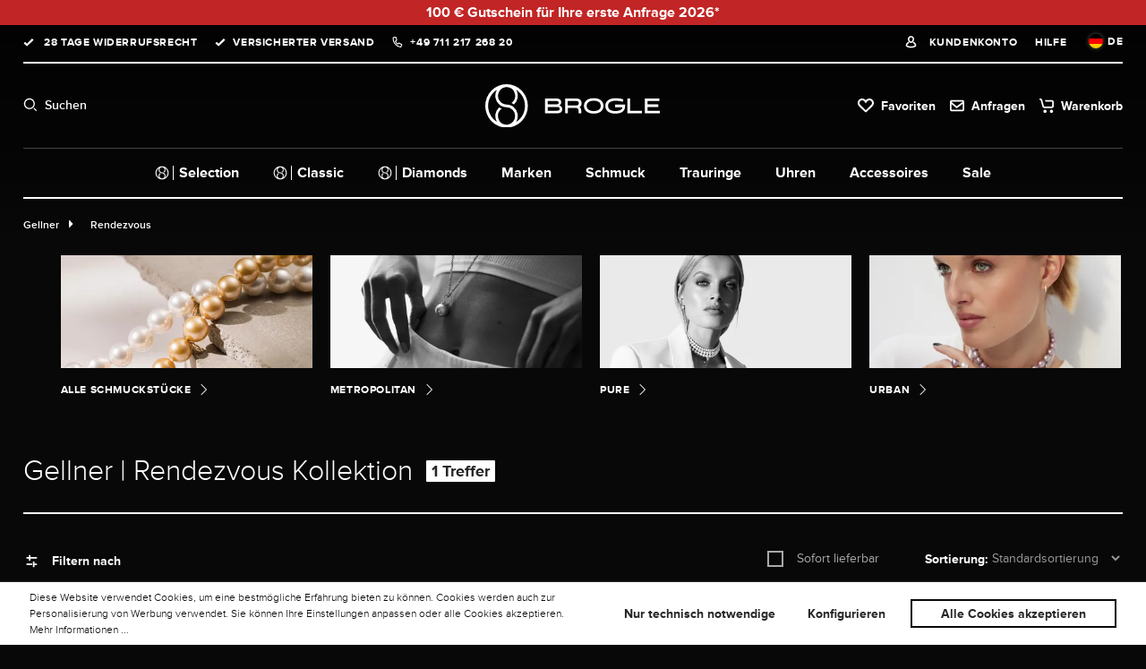

--- FILE ---
content_type: text/html; charset=UTF-8
request_url: https://www.brogle.de/gellner/rendezvous/
body_size: 38705
content:
<!DOCTYPE html><html lang="de" itemscope="itemscope"><head><meta charset="utf-8"><meta name="viewport" content="width=device-width, initial-scale=1, shrink-to-fit=no"><meta name="facebook-domain-verification" content="i123giwgjhrvhd1xdn91vcng70nc36" /><meta name="author" content=""><meta name="robots" content="index,follow"><meta name="revisit-after" content="15 days"><meta name="keywords" content=""><meta name="description" content="Halsketten und Ohrhänger der Gellner Rendezvous Kollektion ✓echte Perlen ✓persönliche Beratung ✓Jetzt online bestellen!"><meta property="og:type" content="website"/><meta property="og:site_name" content="Brogle Selection Europe GmbH"/><meta property="og:url" content="https://www.brogle.de/gellner/rendezvous/"/><meta property="og:title" content="Gellner Rendezvous | Halsketten, Ringe, Ohrringe &amp; Armbänder | Brogle"/><meta property="og:description" content="Halsketten und Ohrhänger der Gellner Rendezvous Kollektion ✓echte Perlen ✓persönliche Beratung ✓Jetzt online bestellen!"/><meta property="og:image" content="https://brogle.cstatic.io/bundles/brogletheme/assets/logo/logo_og_image.png"/><meta property="image" content="https://brogle.cstatic.io/bundles/brogletheme/assets/logo/logo_og_image.png"/><meta property="og:image:secure_url" content="https://brogle.cstatic.io/bundles/brogletheme/assets/logo/logo_og_image.png"/><meta name="twitter:card" content="summary"/><meta name="twitter:site" content="Brogle Selection Europe GmbH"/><meta property="twitter:title" content="Gellner Rendezvous | Halsketten, Ringe, Ohrringe &amp; Armbänder | Brogle"/><meta property="twitter:description" content="Halsketten und Ohrhänger der Gellner Rendezvous Kollektion ✓echte Perlen ✓persönliche Beratung ✓Jetzt online bestellen!"/><meta property="twitter:image" content="https://cdn.brogle.de/media/06/46/05/1685454412/brogle-open_graph.png"/><meta name="theme-color" content="#ffffff"><link rel="alternate" hreflang="de" href="https://www.brogle.de/gellner/rendezvous/"><link rel="alternate" hreflang="x-default" href="https://www.brogle.com/gellner/rendezvous/"><script type="application/ld+json"> [{"@context":"https:\/\/schema.org","@type":"BreadcrumbList","itemListElement":[{"@type":"ListItem","position":1,"name":"Gellner","item":"https:\/\/www.brogle.de\/gellner\/"},{"@type":"ListItem","position":2,"name":"Rendezvous","item":"https:\/\/www.brogle.de\/gellner\/rendezvous\/"}]}] </script><script type="application/ld+json"> { "@context": "http://schema.org", "@type": "Organization", "url": "https://www.brogle.de", "logo": "https://brogle.cstatic.io/bundles/brogletheme/assets/logo/logo.png", "sameAs" : [ "https://www.facebook.com/brogle.de", "https://twitter.com/brogle", "https://instagram.com/brogle.de/", "https://www.pinterest.com/brogleshop/" ] } </script><script type="application/ld+json"> { "@context": "http://schema.org", "@type": "WebSite", "url": "https://www.brogle.de", "name": "Brogle", "alternateName": "Brogle", "potentialAction": { "@type": "SearchAction", "target": "/search?search={q}", "query-input": "required name=q" } } </script><script type="application/ld+json"> { "@context": "http://schema.org", "@type": "LocalBusiness", "name": "Brogle Selection Europe GmbH", "url": "https://www.brogle.de/", "image": "https://brogle.cstatic.io/media/66/d6/61/1683543959/str_data_google_laden_exklusiv.png", "telephone": "+49 711 217 268 20", "address": { "@type": "PostalAddress", "addressLocality": "Esslingen am Neckar", "postalCode": "73728", "streetAddress": "Am Kronenhof 25" } } </script><link rel="shortcut icon" href="https://cdn.brogle.de/media/1c/8c/be/1655956000/favicon_(5).png?ts=1698410661"><link rel="apple-touch-icon" href="https://cdn.brogle.de/media/97/e8/2f/1732183143/brogle-signet_black.png?ts=1732183143"><link rel="canonical" href="https://www.brogle.de/gellner/rendezvous/" /><title >Gellner Rendezvous | Halsketten, Ringe, Ohrringe &amp; Armbänder | Brogle</title><link rel="dns-prefetch" href="https://cdn.brogle.de"><link rel="preconnect" href="https://cdn.brogle.de"><link rel="stylesheet" href="https://cdn.brogle.de/theme/6a197377a82b0e341de5300d24fbc549/css/all.css?1768821346"><link rel="preload" as="style" fetchpriority="high" href="https://brogle.cstatic.io/bundles/brogletheme/assets/swiper/swiper-bundle.min.css"><link rel="stylesheet" media="all" fetchpriority="high" href="https://brogle.cstatic.io/bundles/brogletheme/assets/swiper/swiper-bundle.min.css"><script> if (location.hostname ==='www.brogle.de' || location.hostname ==='www.brogle.com') { let head = document.head; let script = document.createElement('script'); script.type ='text/javascript'; if (location.hostname ==='www.brogle.de') { script.src ="https://hy.brogle.de/v1/lst/universal-script?ph=2211bf31dfe70c91929f0d5a39896257a38f86a6546e468e31d36e2f660781ea&tag=!clicked&ref_url=" + encodeURI(document.URL); } else { script.src ="https://hy.brogle.com/v1/lst/universal-script?ph=2211bf31dfe70c91929f0d5a39896257a38f86a6546e468e31d36e2f660781ea&tag=!clicked&ref_url=" + encodeURI(document.URL); } head.appendChild(script); } </script><script defer> window.googleAddressCheckConfig = { countriesFirstNumber: [] }; window.googlePlacesInit = false; function initGoogleAddressCheck() { window.googlePlacesInit = true; } window.googleAddressApiKey =""; window.lastseencount ="10"; </script><script> window.features = {"V6_5_0_0":true,"v6.5.0.0":true,"V6_6_0_0":true,"v6.6.0.0":true,"V6_7_0_0":false,"v6.7.0.0":false,"ADDRESS_SELECTION_REWORK":false,"address.selection.rework":false,"DISABLE_VUE_COMPAT":false,"disable.vue.compat":false,"ACCESSIBILITY_TWEAKS":false,"accessibility.tweaks":false,"ADMIN_VITE":false,"admin.vite":false,"TELEMETRY_METRICS":false,"telemetry.metrics":false,"PERFORMANCE_TWEAKS":false,"performance.tweaks":false,"CACHE_REWORK":false,"cache.rework":false,"PAYPAL_SETTINGS_TWEAKS":false,"paypal.settings.tweaks":false,"FEATURE_SWAGCMSEXTENSIONS_1":true,"feature.swagcmsextensions.1":true,"FEATURE_SWAGCMSEXTENSIONS_2":true,"feature.swagcmsextensions.2":true,"FEATURE_SWAGCMSEXTENSIONS_8":true,"feature.swagcmsextensions.8":true,"FEATURE_SWAGCMSEXTENSIONS_63":true,"feature.swagcmsextensions.63":true}; </script><script> window.currency ="EUR"; window.dataLayerDebug =""; window.dataLayerOn ="1"; window.controllerName ='navigation'; window.actionName ='index'; window.trackOrders =''; window.gtagTrackingId ='GTM-NHJXX2S'; window.dataLayer = window.dataLayer || []; window.gtagConfig = { 'anonymize_ip': '', 'cookie_domain': 'none', 'cookie_prefix': '_swag_ga', }; function gtag() { dataLayer.push(arguments); } </script><template data-cogi-register-gtm data-cogi-register-gtm-options="{&quot;gmtId&quot;:&quot;GTM-NHJXX2S&quot;,&quot;data&quot;:{&quot;event&quot;:&quot;initial-meta&quot;,&quot;general&quot;:{&quot;vsID&quot;:&quot;BROGLE_RLE_01&quot;,&quot;uID&quot;:&quot;&quot;}}}"></template><script> window.dataLayer = window.dataLayer || []; function gtag() { dataLayer.push(arguments); } (() => { const analyticsStorageEnabled = document.cookie.split(';').some((item) => item.trim().includes('google_analytics_enabled=1')); const adsEnabled = document.cookie.split(';').some((item) => item.trim().includes('google_ads_enabled=1')); gtag('consent', 'default', { 'ad_user_data': adsEnabled ? 'granted' : 'denied', 'ad_storage': adsEnabled ? 'granted' : 'denied', 'ad_personalization': adsEnabled ? 'granted' : 'denied', 'analytics_storage': analyticsStorageEnabled ? 'granted' : 'denied' }); })(); </script><script> window.shopwareAnalytics = { trackingId: '', merchantConsent: true, debug: false, storefrontController: 'Navigation', storefrontAction: 'index', storefrontRoute: 'frontend.navigation.page', storefrontCmsPageType: 'product_list' , }; </script><script src="https://challenges.cloudflare.com/turnstile/v0/api.js" defer></script><script> window.useDefaultCookieConsent = true; </script><script> window.activeNavigationId ='0bc2759f52e0020d139c9108ff0d19d4'; window.router = { 'frontend.cart.offcanvas': '/checkout/offcanvas', 'frontend.cookie.offcanvas': '/cookie/offcanvas', 'frontend.checkout.finish.page': '/checkout/finish', 'frontend.checkout.info': '/widgets/checkout/info', 'frontend.menu.offcanvas': '/widgets/menu/offcanvas', 'frontend.cms.page': '/widgets/cms', 'frontend.cms.navigation.page': '/widgets/cms/navigation', 'frontend.account.addressbook': '/widgets/account/address-book', 'frontend.country.country-data': '/country/country-state-data', 'frontend.app-system.generate-token': '/app-system/Placeholder/generate-token', }; window.salesChannelId ='86908254533e4cbfa89be4ae88617854'; </script><script> window.router['widgets.swag.cmsExtensions.quickview'] ='/swag/cms-extensions/quickview'; window.router['widgets.swag.cmsExtensions.quickview.variant'] ='/swag/cms-extensions/quickview/variant'; </script><script> window.router['frontend.shopware_analytics.customer.data'] ='/storefront/script/shopware-analytics-customer' </script><script> window.breakpoints = {"xs":0,"sm":576,"md":768,"lg":992,"xl":1200,"xxl":1400}; </script><script data-cogi-esi-ajax-plugin data-url="https://www.brogle.de"> window.wishlistEnabled = 1; </script><script> window.themeAssetsPublicPath ='https://www.brogle.de/theme/849b988de8064726a9f5196ad2312193/assets/'; </script><script> window.validationMessages = {"required":"Die Eingabe darf nicht leer sein.","email":"Ung\u00fcltige E-Mail-Adresse. Die E-Mail ben\u00f6tigt das Format \"nutzer@beispiel.de\".","confirmation":"Ihre Eingaben sind nicht identisch.","minLength":"Die Eingabe ist zu kurz."}; </script><script> window.themeJsPublicPath ='https://www.brogle.de/theme/6a197377a82b0e341de5300d24fbc549/js/'; </script><script src="https://cdn.brogle.de/theme/6a197377a82b0e341de5300d24fbc549/js/storefront/storefront.js?1768821346" defer></script><script src="https://cdn.brogle.de/theme/6a197377a82b0e341de5300d24fbc549/js/netzp-power-pack6/netzp-power-pack6.js?1768821346" defer></script><script src="https://cdn.brogle.de/theme/6a197377a82b0e341de5300d24fbc549/js/swag-pay-pal/swag-pay-pal.js?1768821346" defer></script><script src="https://cdn.brogle.de/theme/6a197377a82b0e341de5300d24fbc549/js/moorl-sign-in/moorl-sign-in.js?1768821346" defer></script><script src="https://cdn.brogle.de/theme/6a197377a82b0e341de5300d24fbc549/js/cogi-custom-extensions/cogi-custom-extensions.js?1768821346" defer></script><script src="https://cdn.brogle.de/theme/6a197377a82b0e341de5300d24fbc549/js/moorl-foundation/moorl-foundation.js?1768821346" defer></script><script src="https://cdn.brogle.de/theme/6a197377a82b0e341de5300d24fbc549/js/acris-filter-c-s/acris-filter-c-s.js?1768821346" defer></script><script src="https://cdn.brogle.de/theme/6a197377a82b0e341de5300d24fbc549/js/kplngi-product-share/kplngi-product-share.js?1768821346" defer></script><script src="https://cdn.brogle.de/theme/6a197377a82b0e341de5300d24fbc549/js/prems-bonus-system/prems-bonus-system.js?1768821346" defer></script><script src="https://cdn.brogle.de/theme/6a197377a82b0e341de5300d24fbc549/js/dreisc-cms-pro/dreisc-cms-pro.js?1768821346" defer></script><script src="https://cdn.brogle.de/theme/6a197377a82b0e341de5300d24fbc549/js/cogi-brogle-custom-g-t-m/cogi-brogle-custom-g-t-m.js?1768821346" defer></script><script src="https://cdn.brogle.de/theme/6a197377a82b0e341de5300d24fbc549/js/moorl-product-video/moorl-product-video.js?1768821346" defer></script><script src="https://cdn.brogle.de/theme/6a197377a82b0e341de5300d24fbc549/js/gbmed-hotspot/gbmed-hotspot.js?1768821346" defer></script><script src="https://cdn.brogle.de/theme/6a197377a82b0e341de5300d24fbc549/js/maxia-listing-variants6/maxia-listing-variants6.js?1768821346" defer></script><script src="https://cdn.brogle.de/theme/6a197377a82b0e341de5300d24fbc549/js/diamond-configurator-plugin/diamond-configurator-plugin.js?1768821346" defer></script><script src="https://cdn.brogle.de/theme/6a197377a82b0e341de5300d24fbc549/js/v-wcms-extension/v-wcms-extension.js?1768821346" defer></script><script src="https://cdn.brogle.de/theme/6a197377a82b0e341de5300d24fbc549/js/swag-cms-extensions/swag-cms-extensions.js?1768821346" defer></script><script src="https://cdn.brogle.de/theme/6a197377a82b0e341de5300d24fbc549/js/cogi-custom-moorl-cms-shop-the-look/cogi-custom-moorl-cms-shop-the-look.js?1768821346" defer></script><script src="https://cdn.brogle.de/theme/6a197377a82b0e341de5300d24fbc549/js/adyen-payment-shopware6/adyen-payment-shopware6.js?1768821346" defer></script><script src="https://cdn.brogle.de/theme/6a197377a82b0e341de5300d24fbc549/js/cogi-exit-intent-popup/cogi-exit-intent-popup.js?1768821346" defer></script><script src="https://cdn.brogle.de/theme/6a197377a82b0e341de5300d24fbc549/js/cogi-individual-banner/cogi-individual-banner.js?1768821346" defer></script><script src="https://cdn.brogle.de/theme/6a197377a82b0e341de5300d24fbc549/js/neti-next-easy-coupon/neti-next-easy-coupon.js?1768821346" defer></script><script src="https://cdn.brogle.de/theme/6a197377a82b0e341de5300d24fbc549/js/intedia-morayne/intedia-morayne.js?1768821346" defer></script><script src="https://cdn.brogle.de/theme/6a197377a82b0e341de5300d24fbc549/js/cogi-pop-up/cogi-pop-up.js?1768821346" defer></script><script src="https://cdn.brogle.de/theme/6a197377a82b0e341de5300d24fbc549/js/klavi-overd/klavi-overd.js?1768821346" defer></script><script src="https://cdn.brogle.de/theme/6a197377a82b0e341de5300d24fbc549/js/swag-analytics/swag-analytics.js?1768821346" defer></script><script src="https://cdn.brogle.de/theme/6a197377a82b0e341de5300d24fbc549/js/brogle-theme/brogle-theme.js?1768821346" defer></script><script fetchpriority="high" src="https://brogle.cstatic.io/bundles/brogletheme/assets/swiper/swiper-bundle.min.js" defer></script><script>window.maxiaListingVariants = {"cmsPageId":"7040195f0e9f4c8bb3eb72a8f7d93d51","ajaxUrl":"\/maxia-variants\/product","popupCloseIcon":"<span class=\"icon icon-x icon-sm\">\n <svg xmlns=\"http:\/\/www.w3.org\/2000\/svg\" xmlns:xlink=\"http:\/\/www.w3.org\/1999\/xlink\" width=\"24\" height=\"24\" viewBox=\"0 0 24 24\"><defs><path d=\"m10.5858 12-7.293-7.2929c-.3904-.3905-.3904-1.0237 0-1.4142.3906-.3905 1.0238-.3905 1.4143 0L12 10.5858l7.2929-7.293c.3905-.3904 1.0237-.3904 1.4142 0 .3905.3906.3905 1.0238 0 1.4143L13.4142 12l7.293 7.2929c.3904.3905.3904 1.0237 0 1.4142-.3906.3905-1.0238.3905-1.4143 0L12 13.4142l-7.2929 7.293c-.3905.3904-1.0237.3904-1.4142 0-.3905-.3906-.3905-1.0238 0-1.4143L10.5858 12z\" id=\"icons-default-x\" \/><\/defs><use xlink:href=\"#icons-default-x\" fill=\"#758CA3\" fill-rule=\"evenodd\" \/><\/svg>\n <\/span>","quickBuyDetailLink":true,"detailRedirectUrl":"\/maxia-variants\/redirect"};</script></head><body class=" is-ctl-navigation is-act-index "><div id="page-top" class="skip-to-content bg-primary-subtle text-primary-emphasis overflow-hidden" tabindex="-1"><div class="container skip-to-content-container d-flex justify-content-center visually-hidden-focusable"><a href="#content-main" class="skip-to-content-link d-inline-flex text-decoration-underline m-1 p-2 fw-bold gap-2"> Zum Hauptinhalt springen </a><a href="#header-main-search-input" class="skip-to-content-link d-inline-flex text-decoration-underline m-1 p-2 fw-bold gap-2 d-none d-sm-block"> Zur Suche springen </a><a href="#main-navigation-menu" class="skip-to-content-link d-inline-flex text-decoration-underline m-1 p-2 fw-bold gap-2 d-none d-lg-block"> Zur Hauptnavigation springen </a></div></div><style> .cogiBannerCopy .icon-cogiCheckIcon { color: #ffffff } .cogiBannerCopy .icon-cogiCopyIcon { color: #ffffff } .icon-cogiCloseBanner { color: #ffffff } .cogi-banner-textdecoration .cogiBannerUrl { color: #ffffff } </style><div class="cogi-banner-div" id="cogi-banner" style=" padding: 2px; background-color: #c22525;"><a id="cogi-banner-content" title="Aktionsbanner" class="cogi-banner-textdecoration" target="_self" href="https://www.brogle.de/aktionen/erste-anfrage-2026/" rel="noopener" style="color: #ffffff;"> &lt;strong&gt;100 &amp;euro; Gutschein f&amp;uuml;r Ihre erste Anfrage 2026*&lt;/strong&gt; </a><input type="hidden" id="cogiBannerCopyText" value=""></div><div class="modal fade" id="cogiBannerModal" tabindex="-1" role="dialog" aria-labelledby="cogiBannerModalTitle" aria-hidden="true"><div class="modal-dialog" role="document"><div class="modal-content"><div class="modal-header cogi-banner-modal"> <button type="button" class="btn-close" data-bs-dismiss="modal" aria-label="Close"></button> </div><div class="modal-body cogi-banner-modal-content" id="cogi-banner-modal-content"></div> <button type="button" class="btn btn-light" data-bs-dismiss="modal" aria-label="Close"> Schließen </button> </div></div></div><template data-cogi-individual-banner></template><div id="cogi-individual-banner-time" data-cogi-individual-banner-options="{&quot;time&quot;:&quot;January 31, 2026 23:55&quot;,&quot;newContent&quot;:&quot;&lt;strong&gt;100 &amp;euro; Gutschein f&amp;uuml;r Ihre erste Anfrage 2026*&lt;\/strong&gt;&quot;,&quot;newModalContent&quot;:null,&quot;copyIcon&quot;:&quot; &lt;span class=\&quot;icon icon-copy icon-sm icon-cogiCopyIcon\&quot;&gt;\n &lt;svg xmlns=\&quot;http:\/\/www.w3.org\/2000\/svg\&quot; xmlns:xlink=\&quot;http:\/\/www.w3.org\/1999\/xlink\&quot; width=\&quot;16\&quot; height=\&quot;16\&quot; viewBox=\&quot;0 0 16 16\&quot;&gt;&lt;defs&gt;&lt;path id=\&quot;icons-solid-copy\&quot; d=\&quot;M10 4V2H2v8h2V6c0-1.1046.8954-2 2-2h4zm2 0h2c1.1046 0 2 .8954 2 2v8c0 1.1046-.8954 2-2 2H6c-1.1046 0-2-.8954-2-2v-2H2c-1.1046 0-2-.8954-2-2V2C0 .8954.8954 0 2 0h8c1.1046 0 2 .8954 2 2v2zM6 6v8h8V6H6z\&quot; \/&gt;&lt;\/defs&gt;&lt;use xlink:href=\&quot;#icons-solid-copy\&quot; fill=\&quot;#758CA3\&quot; fill-rule=\&quot;evenodd\&quot; \/&gt;&lt;\/svg&gt;\n &lt;\/span&gt;\n \n \n &quot;,&quot;checkedIcon&quot;:&quot; &lt;span class=\&quot;icon icon-checkmark icon-md icon-cogiCheckIcon\&quot;&gt;\n &lt;svg xmlns=\&quot;http:\/\/www.w3.org\/2000\/svg\&quot; xmlns:xlink=\&quot;http:\/\/www.w3.org\/1999\/xlink\&quot; width=\&quot;16\&quot; height=\&quot;16\&quot; viewBox=\&quot;0 0 16 16\&quot;&gt;&lt;defs&gt;&lt;path id=\&quot;icons-solid-checkmark\&quot; d=\&quot;M3.7071 8.2929c-.3905-.3905-1.0237-.3905-1.4142 0-.3905.3905-.3905 1.0237 0 1.4142l3 3c.3905.3905 1.0237.3905 1.4142 0l7-7c.3905-.3905.3905-1.0237 0-1.4142-.3905-.3905-1.0237-.3905-1.4142 0L6 10.5858l-2.2929-2.293z\&quot; \/&gt;&lt;\/defs&gt;&lt;use xlink:href=\&quot;#icons-solid-checkmark\&quot; fill=\&quot;#758CA3\&quot; fill-rule=\&quot;evenodd\&quot; \/&gt;&lt;\/svg&gt;\n &lt;\/span&gt;\n \n \n &quot;,&quot;copyText&quot;:null,&quot;flashingSpeed&quot;:&quot;normal&quot;,&quot;sticky&quot;:false}"></div><div><div id="customerWarning"></div><noscript class="noscript-main"><div role="alert" class="alert alert-info alert-has-icon"><div class="successfullyAddedProduct"><div class="addedProductText"> Um unseren Shop in vollem Umfang nutzen zu können, empfehlen wir Ihnen Javascript in Ihrem Browser zu aktivieren. </div> <span class="icon icon-ic_info_12x12 icon-black"><?xml version="1.0" encoding="UTF-8"?><svg width="12px" height="12px" viewBox="0 0 12 12" version="1.1" xmlns="http://www.w3.org/2000/svg" xmlns:xlink="http://www.w3.org/1999/xlink"><g id="-------↳-Pattern-Library-(Web)" stroke="none" stroke-width="1" fill="none" fill-rule="evenodd"><g id="Brogle-|-Pattern-Library-|-Iconography" transform="translate(-1018.000000, -973.000000)"><g id="icons" transform="translate(80.000000, 328.000000)"><g id="12x12" transform="translate(888.000000, 527.000000)"><g id="icons" transform="translate(0.000000, 52.000000)"><g id="row-1" transform="translate(32.000000, 48.000000)"><g id="ic_info_12x12" transform="translate(18.000000, 18.000000)"><rect id="viewbox-12x12" x="0" y="0" width="12" height="12"></rect><path d="M11.25,0 L0.75,0 C0.3,0 0,0.3 0,0.75 L0,11.25 C0,11.7 0.3,12 0.75,12 L11.25,12 C11.7,12 12,11.7 12,11.25 L12,0.75 C12,0.3 11.7,0 11.25,0 Z M6.75,9 L5.25,9 L5.25,5.25 L6.75,5.25 L6.75,9 Z M6,4.5 C5.55,4.5 5.25,4.2 5.25,3.75 C5.25,3.3 5.55,3 6,3 C6.45,3 6.75,3.3 6.75,3.75 C6.75,4.2 6.45,4.5 6,4.5 Z" id="ic_info" fill="#FFFFFF" fill-rule="nonzero"></path></g></g></g></g></g></g></g></svg></span> </div></div></noscript><header class="header-main "><div class="container"><div class="topBarNav"><div class="customerInformation"><ul><li class="checkIcon"> 28 Tage Widerrufsrecht </li><li class="checkIcon">VERSICHERTER VERSAND</li><li class="telephoneIcon"><a href="tel: +49 711 217 268 20">+49 711 217 268 20</a></li></ul></div><div class="customerService"><ul><li><a href="/account/login" title="Kundenkonto" class="accountIcon"> Kundenkonto </a></li><li><div class="serviceDesk">Hilfe</div></li><li class="languageFlyout language-dropdown-menu" data-language-menu-dropdown><div class="languageActive"><div class="top-bar-list-icon language-flag country-de language-de" style="background-size: cover; background-position: center;"></div> <span>DE</span> </div><div class="language-dropdown-menu"><form method="post" action="/checkout/language" data-form-auto-submit="true"><div class="top-bar-list-item dropdown-item item-checked" title=""> <label class="top-bar-list-label" for="-2fbb5fe2e29a4d70aa5854ce7ce3e20b"><input id="-2fbb5fe2e29a4d70aa5854ce7ce3e20b" class="top-bar-list-radio" value="2fbb5fe2e29a4d70aa5854ce7ce3e20b" name="languageId" type="radio" checked><div class="top-bar-list-icon language-flag country-de language-de"></div> Deutsch </label></div><div class="top-bar-list-item dropdown-item" title=""> <label class="top-bar-list-label" for="-cf57965f294540f5b8f494670db5c364"><input id="-cf57965f294540f5b8f494670db5c364" class="top-bar-list-radio" value="cf57965f294540f5b8f494670db5c364" name="languageId" type="radio"><div class="top-bar-list-icon language-flag country-gb language-en"></div> English </label></div><input name="redirectTo" type="hidden" value="frontend.navigation.page"/><input name="redirectParameters[_httpCache]" type="hidden" value="1"><input name="redirectParameters[navigationId]" type="hidden" value="0bc2759f52e0020d139c9108ff0d19d4"></form></div></li></ul></div></div><div class="navigationRow"><div class="nav-main"><div class="button-burger"> <button class="btn nav-main-toggle-btn header-actions-btn" type="button" data-off-canvas-menu="true" aria-label="Menü"> <span></span> <span></span> <span></span> </button> </div></div><div class="iconSearch headerSearchRow">Suchen</div><div class="col-auto header-logo-col"><div class="header-logo-main"><a class="header-logo-main-link" href="/" title="Zur Startseite gehen"><picture class="header-logo-picture"><img src="https://cdn.brogle.de/media/e5/e5/15/1644844436/brogle_logo_vertical_white.svg?ts=1644844436" alt="Zur Startseite gehen" loading="lazy" class="img-fluid header-logo-main-img"/></picture></a></div></div><div class="serviceCheckoutTools"><ul><li class="iconWish"><a class="header-wishlist-btn header-actions-btn" href="/wishlist" title="Favoriten" aria-label="Favoriten"> <span> Favoriten </span> <span id="wishlist-basket" data-wishlist-storage="true" data-wishlist-storage-options="{&quot;listPath&quot;:&quot;\/wishlist\/list&quot;,&quot;mergePath&quot;:&quot;\/wishlist\/merge&quot;,&quot;pageletPath&quot;:&quot;\/wishlist\/merge\/pagelet&quot;}" data-wishlist-widget="true" data-wishlist-widget-options="{&quot;showCounter&quot;:true}"></span> </a></li><li class="iconAccount header-account"><a href="/account/login" title="Kundenkonto"> <span class="icon icon-account"><svg xmlns="http://www.w3.org/2000/svg" viewBox="0 0 496 512"><path d="M248 8C111 8 0 119 0 256s111 248 248 248 248-111 248-248S385 8 248 8zm128 421.6c-35.9 26.5-80.1 42.4-128 42.4s-92.1-15.9-128-42.4V416c0-35.3 28.7-64 64-64 11.1 0 27.5 11.4 64 11.4 36.6 0 52.8-11.4 64-11.4 35.3 0 64 28.7 64 64v13.6zm30.6-27.5c-6.8-46.4-46.3-82.1-94.6-82.1-20.5 0-30.4 11.4-64 11.4S204.6 320 184 320c-48.3 0-87.8 35.7-94.6 82.1C53.9 363.6 32 312.4 32 256c0-119.1 96.9-216 216-216s216 96.9 216 216c0 56.4-21.9 107.6-57.4 146.1zM248 120c-48.6 0-88 39.4-88 88s39.4 88 88 88 88-39.4 88-88-39.4-88-88-88zm0 144c-30.9 0-56-25.1-56-56s25.1-56 56-56 56 25.1 56 56-25.1 56-56 56z"/></svg></span> </a></li><li class="iconRequest" onclick="location.href ='/price-request'"><a class="header-cart-btn header-actions-btn" href="/price-request"> <span><span>Anfragen</span> <span data-price-request-count></span></span> </a></li><li class="iconCart header-cart flex" data-off-canvas-cart="true"><a class="header-cart-btn header-actions-btn" href="/checkout/cart" data-cart-widget="true" title="Warenkorb" aria-label="Warenkorb"> <span>Warenkorb</span> </a></li></ul></div><div class="searchSection"><div class="collapse" id="searchCollapse"><div class="header-search"><div class="input-group"><input type="search" name="search" class="form-control header-search-input" autocomplete="off" autocapitalize="off" placeholder="Suchbegriff eingeben" aria-label="Suchbegriff eingeben" value=""><div class="btn header-search-btn" aria-label="Suchen"> <span class="icon icon-search"><svg xmlns="http://www.w3.org/2000/svg" xmlns:xlink="http://www.w3.org/1999/xlink" width="24" height="24" viewBox="0 0 24 24"><defs><path d="M10.0944 16.3199 4.707 21.707c-.3905.3905-1.0237.3905-1.4142 0-.3905-.3905-.3905-1.0237 0-1.4142L8.68 14.9056C7.6271 13.551 7 11.8487 7 10c0-4.4183 3.5817-8 8-8s8 3.5817 8 8-3.5817 8-8 8c-1.8487 0-3.551-.627-4.9056-1.6801zM15 16c3.3137 0 6-2.6863 6-6s-2.6863-6-6-6-6 2.6863-6 6 2.6863 6 6 6z" id="icons-default-search" /></defs><use xlink:href="#icons-default-search" fill="#758CA3" fill-rule="evenodd" /></svg></span> </div></div></div></div></div></div><div class="subNavigationRow"><div class="subNavigationRowWrap"><nav><ul><div class="main-navigation" id="mainNavigation" data-flyout-menu="true"><div class="container"><nav class="nav main-navigation-menu" id="main-navigation-menu" aria-label="Hauptnavigation" itemscope="itemscope"><a class="nav-link main-navigation-link nav-item-f9203525c1ff4a6bb5babadb98a47d68 home-link" href="/" title="Home"><div class="main-navigation-link-text"> <span >Home</span> </div></a><a class="nav-link main-navigation-link" href="https://www.brogle.de/brogle-selection/" data-flyout-menu-trigger="7aa8227409424959b164782bab6045b8" title="Brogle Selection" style="order: 1"><div class="main-navigation-link-text"> <span class="category-icon"><img src="https://cdn.brogle.de/media/69/91/e2/1661188195/ic_signet_20x20.svg?ts=1661188195?w=1000&h=1000&q=40" srcset="https://cdn.brogle.de/media/69/91/e2/1661188195/ic_signet_20x20.svg?ts=1661188195&w=340&h=340 340w, https://cdn.brogle.de/media/69/91/e2/1661188195/ic_signet_20x20.svg?ts=1661188195&w=620&h=620 620w, https://cdn.brogle.de/media/69/91/e2/1661188195/ic_signet_20x20.svg?ts=1661188195&w=1080&h=1080 1080w, https://cdn.brogle.de/media/69/91/e2/1661188195/ic_signet_20x20.svg?ts=1661188195&w=1920&h=1920 1920w" sizes="(min-width: 1200px) 100vw, (min-width: 992px) 100vw, (min-width: 768px) 100vw, (min-width: 576px) 100vw, (min-width: 360px) 100vw, 100vw" alt="ic signet 20x20" loading="eager" /></span> <span >Selection</span> </div></a><a class="nav-link main-navigation-link" href="https://www.brogle.de/brogle-classic/" data-flyout-menu-trigger="51ca654e18ac48aeaa1db857529577ca" title="Brogle Classic" style="order: 2"><div class="main-navigation-link-text"> <span class="category-icon"><img src="https://cdn.brogle.de/media/69/91/e2/1661188195/ic_signet_20x20.svg?ts=1661188195?w=1000&h=1000&q=40" srcset="https://cdn.brogle.de/media/69/91/e2/1661188195/ic_signet_20x20.svg?ts=1661188195&w=340&h=340 340w, https://cdn.brogle.de/media/69/91/e2/1661188195/ic_signet_20x20.svg?ts=1661188195&w=620&h=620 620w, https://cdn.brogle.de/media/69/91/e2/1661188195/ic_signet_20x20.svg?ts=1661188195&w=1080&h=1080 1080w, https://cdn.brogle.de/media/69/91/e2/1661188195/ic_signet_20x20.svg?ts=1661188195&w=1920&h=1920 1920w" sizes="(min-width: 1200px) 100vw, (min-width: 992px) 100vw, (min-width: 768px) 100vw, (min-width: 576px) 100vw, (min-width: 360px) 100vw, 100vw" alt="ic signet 20x20" loading="eager" /></span> <span >Classic</span> </div></a><a class="nav-link main-navigation-link" href="https://www.brogle.de/diamanten/" title="Diamonds" style="order: 3"><div class="main-navigation-link-text"> <span class="category-icon"><img src="https://cdn.brogle.de/media/69/91/e2/1661188195/ic_signet_20x20.svg?ts=1661188195?w=1000&h=1000&q=40" srcset="https://cdn.brogle.de/media/69/91/e2/1661188195/ic_signet_20x20.svg?ts=1661188195&w=340&h=340 340w, https://cdn.brogle.de/media/69/91/e2/1661188195/ic_signet_20x20.svg?ts=1661188195&w=620&h=620 620w, https://cdn.brogle.de/media/69/91/e2/1661188195/ic_signet_20x20.svg?ts=1661188195&w=1080&h=1080 1080w, https://cdn.brogle.de/media/69/91/e2/1661188195/ic_signet_20x20.svg?ts=1661188195&w=1920&h=1920 1920w" sizes="(min-width: 1200px) 100vw, (min-width: 992px) 100vw, (min-width: 768px) 100vw, (min-width: 576px) 100vw, (min-width: 360px) 100vw, 100vw" alt="ic signet 20x20" loading="eager" /></span> <span >Diamonds</span> </div></a><a class="nav-link main-navigation-link" href="https://www.brogle.de/marken/" data-flyout-menu-trigger="8ba005968489226daef2d409d0de5c79" title="Marken" style="order: 4"><div class="main-navigation-link-text"> <span >Marken</span> </div></a><a class="nav-link main-navigation-link" href="https://www.brogle.de/schmuck/" data-flyout-menu-trigger="fc7f61e6c49a44fc8409a7612dfffc01" title="Schmuck" style="order: 5"><div class="main-navigation-link-text"> <span >Schmuck</span> </div></a><a class="nav-link main-navigation-link" href="https://www.brogle.de/uhren/" data-flyout-menu-trigger="af37c5d4997b402d9ecd8c7ad7297437" title="Uhren" style="order: 7"><div class="main-navigation-link-text"> <span >Uhren</span> </div></a><a class="nav-link main-navigation-link" href="https://www.brogle.de/accessoires/" data-flyout-menu-trigger="ded8388fdc9141f88534a1c229cecbec" title="Accessoires" style="order: 8"><div class="main-navigation-link-text"> <span >Accessoires</span> </div></a><a class="nav-link main-navigation-link active" href="https://www.brogle.de/sale/" title="Sale" style="order: 9"><div class="main-navigation-link-text"> <span >Sale</span> </div></a><a class="nav-link main-navigation-link" href="https://www.brogle.de/trauringe/" title="Trauringe" style="order: 6"><div class="main-navigation-link-text"> <span >Trauringe</span> </div></a></nav><div class="navigation-flyouts"><div class="navigation-flyout" data-flyout-menu-id="7aa8227409424959b164782bab6045b8"><div class="navigation-flyout-content"><div class="js-close-flyout-menu navigation-flyout-close"></div><div class="navigation-flyout-menu"><div class="navigation-flyout-categories"><div class="navigation-flyout-categories-container is-level-0" id="tab-7aa8227409424959b164782bab6045b8"><div class="navigation-flyout-categories-wrapper" data-nav-tab="true"><div class="navigation-flyout-categories is-level-0"><div class="navigation-flyout-col is-level-0 is-navigation-i-1"><a class="nav-item nav-link navigation-flyout-link is-level-0" data-nav-tab-trigger="4cd390d02ab04289add9a20a20ae7bc8" href="https://www.brogle.de/brogle-selection/diamantschmuck/" title="Diamantschmuck"> <span class="category-name">Diamantschmuck</span> </a><div class="navigation-flyout-categories-container is-level-1" id="tab-4cd390d02ab04289add9a20a20ae7bc8"><div class="navigation-flyout-categories-wrapper" data-nav-tab="true"><div class="navigation-flyout-categories is-level-1"><div class="navigation-flyout-col is-level-1 is-navigation-i-1" style="grid-row:1;grid-column:1;"><a class="nav-item nav-link navigation-flyout-link is-level-1" href="https://www.brogle.de/brogle-selection/diamantschmuck/diamantringe/" title="Diamantringe"><img src="https://cdn.brogle.de/media/29/f6/51/1740753558/Brogle-Selection-Diamantschmuck-Diamantringe-navi.jpg?ts=1740753558&w=300&h=100" class="navigation-flyout-teaser-image" alt="Brogle Selection Diamantschmuck Diamantringe navi" data-object-fit="cover" loading="lazy" /> <span class="category-name">Diamantringe</span> </a></div><div class="navigation-flyout-col is-level-1 is-navigation-i-2" style="grid-row:2;grid-column:1;"><a class="nav-item nav-link navigation-flyout-link is-level-1" href="https://www.brogle.de/brogle-selection/diamantschmuck/diamantcolliers/" title="Diamantcolliers"><img src="https://cdn.brogle.de/media/06/b7/d8/1740754372/Brogle-Selection-Diamantschmuck-Diamantcollier-navi.jpg?ts=1740754372&w=300&h=100" class="navigation-flyout-teaser-image" alt="Brogle Selection Diamantschmuck Diamantcollier navi" data-object-fit="cover" loading="lazy" /> <span class="category-name">Diamantcolliers</span> </a></div><div class="navigation-flyout-col is-level-1 is-navigation-i-3 cogi-four-row" style="grid-row:4;grid-column:1;"><a class="nav-item nav-link navigation-flyout-link is-level-1" href="https://www.brogle.de/brogle-selection/diamantschmuck/diamantohrschmuck/" title="Diamantohrschmuck"><img src="https://cdn.brogle.de/media/b1/07/a4/1740755197/Brogle-Selection-Diamantschmuck-Diamantohrschmuck-navi.jpg?ts=1740755197&w=300&h=100" class="navigation-flyout-teaser-image" alt="Brogle Selection Diamantschmuck Diamantohrschmuck navi" data-object-fit="cover" loading="lazy" /> <span class="category-name">Diamantohrschmuck</span> </a></div><div class="navigation-flyout-col is-level-1 is-navigation-i-4" style="grid-row:3;grid-column:1;"><a class="nav-item nav-link navigation-flyout-link is-level-1" href="https://www.brogle.de/brogle-selection/diamantschmuck/diamantarmschmuck/" title="Diamantarmschmuck"><img src="https://cdn.brogle.de/media/e2/c1/84/1740756224/Brogle-Selection-Diamantschmuck-Diamantarmschmuck-navi.jpg?ts=1740756224&w=300&h=100" class="navigation-flyout-teaser-image" alt="Brogle Selection Diamantschmuck Diamantarmschmuck navi" data-object-fit="cover" loading="lazy" /> <span class="category-name">Diamantarmschmuck</span> </a></div><div class="navigation-flyout-col is-level-1 is-navigation-i-5" style="grid-row:1;grid-column:2;"><a class="nav-item nav-link navigation-flyout-link is-level-1" href="https://www.brogle.de/brogle-selection/diamantschmuck/solitaireringe/" title="Solitaireringe"><img src="https://cdn.brogle.de/media/3f/12/84/1740756944/Brogle-Selection-Diamantschmuck-Solitaireringe-navi.jpg?ts=1740756944&w=300&h=100" class="navigation-flyout-teaser-image" alt="Brogle Selection Diamantschmuck Solitaireringe navi" data-object-fit="cover" loading="lazy" /> <span class="category-name">Solitaireringe</span> </a></div><div class="navigation-flyout-col is-level-1 is-navigation-i-6"><a class="nav-item nav-link navigation-flyout-link is-level-1" href="https://www.brogle.de/brogle-selection/diamantschmuck/solitaireketten/" title="Solitaireketten"><img src="https://cdn.brogle.de/media/53/02/ae/1740759471/Brogle-Selection-Diamantschmuck-Solitaireketten-navi.jpg?ts=1740759471&w=300&h=100" class="navigation-flyout-teaser-image" alt="Brogle Selection Diamantschmuck Solitaireketten navi" data-object-fit="cover" loading="lazy" /> <span class="category-name">Solitaireketten</span> </a></div><div class="navigation-flyout-col is-level-1 is-navigation-i-7" style="grid-row:3;grid-column:2;"><a class="nav-item nav-link navigation-flyout-link is-level-1" href="https://www.brogle.de/brogle-selection/diamantschmuck/solitaireohrschmuck/" title="Solitaireohrschmuck"><img src="https://cdn.brogle.de/media/d7/29/bb/1740990449/Brogle-Selection-Diamantschmuck-Solitaireohrringe-navi.jpg?ts=1740990449&w=300&h=100" class="navigation-flyout-teaser-image" alt="Brogle Selection Diamantschmuck Solitaireohrringe navi" data-object-fit="cover" loading="lazy" /> <span class="category-name">Solitaireohrschmuck</span> </a></div><div class="navigation-flyout-col is-level-1 is-navigation-i-8" style="grid-row:1;grid-column:3;"><a class="nav-item nav-link navigation-flyout-link is-level-1" href="https://www.brogle.de/brogle-selection/diamantschmuck/memoireringe/" title="Memoireringe"><img src="https://cdn.brogle.de/media/85/d6/ba/1740990929/Brogle-Selection-Diamantschmuck-Memoirering-navi.jpg?ts=1740990929&w=300&h=100" class="navigation-flyout-teaser-image" alt="Brogle Selection Diamantschmuck Memoirering navi" data-object-fit="cover" loading="lazy" /> <span class="category-name">Memoireringe</span> </a></div><div class="navigation-flyout-col is-level-1 is-navigation-i-9" style="grid-row:2;grid-column:3;"><a class="nav-item nav-link navigation-flyout-link is-level-1" href="https://www.brogle.de/brogle-selection/diamantschmuck/tenniscolliers/" title="Tenniscolliers"><img src="https://cdn.brogle.de/media/40/ee/1a/1741773385/Brogle-Selection-Diamantschmuck-tenniscollier-navi.jpg?ts=1741773385&w=300&h=100" class="navigation-flyout-teaser-image" alt="Brogle Selection Diamantschmuck tenniscollier navi" data-object-fit="cover" loading="lazy" /> <span class="category-name">Tenniscolliers</span> </a></div><div class="navigation-flyout-col is-level-1 is-navigation-i-10" style="grid-row:3;grid-column:3;"><a class="nav-item nav-link navigation-flyout-link is-level-1" href="https://www.brogle.de/brogle-selection/diamantschmuck/tennisarmbaender/" title="Tennisarmbänder"><img src="https://cdn.brogle.de/media/f4/a0/44/1740991732/Brogle-Selection-Diamantschmuck-Tennisarmband-navi.jpg?ts=1740991732&w=300&h=100" class="navigation-flyout-teaser-image" alt="Brogle Selection Diamantschmuck Tennisarmband navi" data-object-fit="cover" loading="lazy" /> <span class="category-name">Tennisarmbänder</span> </a></div><div class="navigation-flyout-col is-level-1 is-navigation-i-11" style="grid-row:1;grid-column:4;"><a class="nav-item nav-link navigation-flyout-link is-level-1" href="https://www.brogle.de/brogle-selection/diamantschmuck/flexringe/" title="Flexringe"><img src="https://cdn.brogle.de/media/c5/23/af/1740992798/Brogle-Selection-Diamantschmuck-Flexring-navi.jpg?ts=1740992798&w=300&h=100" class="navigation-flyout-teaser-image" alt="Brogle Selection Diamantschmuck Flexring navi" data-object-fit="cover" loading="lazy" /> <span class="category-name">Flexringe</span> </a></div><div class="navigation-flyout-col is-level-1 is-navigation-i-12" style="grid-row:2;grid-column:4;"><a class="nav-item nav-link navigation-flyout-link is-level-1" href="https://www.brogle.de/brogle-selection/diamantschmuck/flexarmbaender/" title="Flexarmbänder"><img src="https://cdn.brogle.de/media/45/b5/ef/1740993401/Brogle-Selection-Diamantschmuck-Flexarmband-navi.jpg?ts=1740993401&w=300&h=100" class="navigation-flyout-teaser-image" alt="Brogle Selection Diamantschmuck Flexarmband navi" data-object-fit="cover" loading="lazy" /> <span class="category-name">Flexarmbänder</span> </a></div></div><div class="navigation-flyout-col all-categories"><a class="nav-link show-category" href="https://www.brogle.de/brogle-selection/diamantschmuck/" title="Diamantschmuck"> <span class="category-name"> Alle anzeigen <span class="icon icon-caret-right"><svg xmlns="http://www.w3.org/2000/svg" viewBox="0 0 192 512"><path d="M0 384.662V127.338c0-17.818 21.543-26.741 34.142-14.142l128.662 128.662c7.81 7.81 7.81 20.474 0 28.284L34.142 398.804C21.543 411.404 0 402.48 0 384.662z"/></svg></span> </span> </a></div></div></div></div><div class="navigation-flyout-col is-level-0 is-navigation-i-2"><a class="nav-item nav-link navigation-flyout-link is-level-0" data-nav-tab-trigger="f35ba95d6da443f78cad26b1a76702ee" href="https://www.brogle.de/brogle-selection/farbsteinschmuck/" title="Farbsteinschmuck"> <span class="category-name">Farbsteinschmuck</span> </a><div class="navigation-flyout-categories-container is-level-1" id="tab-f35ba95d6da443f78cad26b1a76702ee"><div class="navigation-flyout-categories-wrapper" data-nav-tab="true"><div class="navigation-flyout-categories is-level-1"><div class="navigation-flyout-col is-level-1 is-navigation-i-1"><a class="nav-item nav-link navigation-flyout-link is-level-1" href="https://www.brogle.de/brogle-selection/farbsteinschmuck/farbsteinringe/" title="Farbsteinringe"><img src="https://cdn.brogle.de/media/2c/37/dd/1741012521/Brogle-Selection-Farbsteinschmuck-Farbsteinring-navi.jpg?ts=1741012521&w=300&h=100" class="navigation-flyout-teaser-image" alt="Brogle Selection Farbsteinschmuck Farbsteinring navi" data-object-fit="cover" loading="lazy" /> <span class="category-name">Farbsteinringe</span> </a></div><div class="navigation-flyout-col is-level-1 is-navigation-i-2"><a class="nav-item nav-link navigation-flyout-link is-level-1" href="https://www.brogle.de/brogle-selection/farbsteinschmuck/farbsteinketten/" title="Farbsteinketten"><img src="https://cdn.brogle.de/media/79/8b/73/1741014019/Brogle-Selection-Farbsteinschmuck-Farbsteinketten-navi.jpg?ts=1741014019&w=300&h=100" class="navigation-flyout-teaser-image" alt="Brogle Selection Farbsteinschmuck Farbsteinketten navi" data-object-fit="cover" loading="lazy" /> <span class="category-name">Farbsteinketten</span> </a></div><div class="navigation-flyout-col is-level-1 is-navigation-i-3"><a class="nav-item nav-link navigation-flyout-link is-level-1" href="https://www.brogle.de/brogle-selection/farbsteinschmuck/farbsteinarmbaender/" title="Farbsteinarmbänder"><img src="https://cdn.brogle.de/media/d8/e8/6d/1741014978/Brogle-Selection-Farbsteinschmuck-Farbsteinarmband-navi.jpg?ts=1741014978&w=300&h=100" class="navigation-flyout-teaser-image" alt="Brogle Selection Farbsteinschmuck Farbsteinarmband navi" data-object-fit="cover" loading="lazy" /> <span class="category-name">Farbsteinarmbänder</span> </a></div><div class="navigation-flyout-col is-level-1 is-navigation-i-4"><a class="nav-item nav-link navigation-flyout-link is-level-1" href="https://www.brogle.de/brogle-selection/farbsteinschmuck/farbsteinohrschmuck/" title="Farbsteinohrschmuck"><img src="https://cdn.brogle.de/media/34/a5/9d/1741016086/Brogle-Selection-Farbsteinschmuck-Farbsteinohrringe-navi.jpg?ts=1741016086&w=300&h=100" class="navigation-flyout-teaser-image" alt="Brogle Selection Farbsteinschmuck Farbsteinohrringe navi" data-object-fit="cover" loading="lazy" /> <span class="category-name">Farbsteinohrschmuck</span> </a></div><div class="navigation-flyout-col is-level-1 is-navigation-i-5"><a class="nav-item nav-link navigation-flyout-link is-level-1" href="https://www.brogle.de/brogle-selection/farbsteinschmuck/rubin/" title="Rubin"><img src="https://cdn.brogle.de/media/b6/77/1b/1741018076/Brogle-Selection-Farbsteinschmuck-Rubin-navi.jpg?ts=1741018076&w=300&h=100" class="navigation-flyout-teaser-image" alt="Brogle Selection Farbsteinschmuck Rubin navi" data-object-fit="cover" loading="lazy" /> <span class="category-name">Rubin</span> </a></div><div class="navigation-flyout-col is-level-1 is-navigation-i-6"><a class="nav-item nav-link navigation-flyout-link is-level-1" href="https://www.brogle.de/brogle-selection/farbsteinschmuck/smaragd/" title="Smaragd"><img src="https://cdn.brogle.de/media/72/e9/61/1741077750/Brogle-Selection-Farbsteinschmuck-Smaragd-navi.jpg?ts=1741077750&w=300&h=100" class="navigation-flyout-teaser-image" alt="Brogle Selection Farbsteinschmuck Smaragd navi" data-object-fit="cover" loading="lazy" /> <span class="category-name">Smaragd</span> </a></div><div class="navigation-flyout-col is-level-1 is-navigation-i-7"><a class="nav-item nav-link navigation-flyout-link is-level-1" href="https://www.brogle.de/brogle-selection/farbsteinschmuck/saphir/" title="Saphir"><img src="https://cdn.brogle.de/media/d5/2f/6d/1741079286/Brogle-Selection-Farbsteinschmuck-Saphir-navi.jpg?ts=1741079286&w=300&h=100" class="navigation-flyout-teaser-image" alt="Brogle Selection Farbsteinschmuck Saphir navi" data-object-fit="cover" loading="lazy" /> <span class="category-name">Saphir</span> </a></div><div class="navigation-flyout-col is-level-1 is-navigation-i-8"><a class="nav-item nav-link navigation-flyout-link is-level-1" href="https://www.brogle.de/brogle-selection/farbsteinschmuck/rainbow/" title="Rainbow"><img src="https://cdn.brogle.de/media/7d/72/47/1741080734/Brogle-Selection-Farbsteinschmuck-Rainbow-navi.jpg?ts=1741080734&w=300&h=100" class="navigation-flyout-teaser-image" alt="Brogle Selection Farbsteinschmuck Rainbow navi" data-object-fit="cover" loading="lazy" /> <span class="category-name">Rainbow</span> </a></div></div><div class="navigation-flyout-col all-categories"><a class="nav-link show-category" href="https://www.brogle.de/brogle-selection/farbsteinschmuck/" title="Farbsteinschmuck"> <span class="category-name"> Alle anzeigen <span class="icon icon-caret-right"><svg xmlns="http://www.w3.org/2000/svg" viewBox="0 0 192 512"><path d="M0 384.662V127.338c0-17.818 21.543-26.741 34.142-14.142l128.662 128.662c7.81 7.81 7.81 20.474 0 28.284L34.142 398.804C21.543 411.404 0 402.48 0 384.662z"/></svg></span> </span> </a></div></div></div></div><div class="navigation-flyout-col is-level-0 is-navigation-i-3"><a class="nav-item nav-link navigation-flyout-link is-level-0" data-nav-tab-trigger="6cd54813e04b48ab9f6bba6e551e980e" href="https://www.brogle.de/brogle-selection/brogle-icons/" title="Brogle Icons"> <span class="category-name">Brogle Icons</span> </a><div class="navigation-flyout-categories-container is-level-1" id="tab-6cd54813e04b48ab9f6bba6e551e980e"><div class="navigation-flyout-categories-wrapper" data-nav-tab="true"><div class="navigation-flyout-categories is-level-1"><div class="navigation-flyout-col is-level-1 is-navigation-i-1"><a class="nav-item nav-link navigation-flyout-link is-level-1" href="https://www.brogle.de/brogle-selection/brogle-icons/ringe/" title="Ringe"><img src="https://cdn.brogle.de/media/23/90/ce/1741845714/Brogle-icon-ring-navi.jpg?ts=1741845714&w=300&h=100" class="navigation-flyout-teaser-image" alt="Brogle icon ring navi" data-object-fit="cover" loading="lazy" /> <span class="category-name">Ringe</span> </a></div><div class="navigation-flyout-col is-level-1 is-navigation-i-2"><a class="nav-item nav-link navigation-flyout-link is-level-1" href="https://www.brogle.de/brogle-selection/brogle-icons/armschmuck/" title="Armschmuck"><img src="https://cdn.brogle.de/media/22/c9/a8/1741845779/Brogle-icon-armband-navi.jpg?ts=1741845779&w=300&h=100" class="navigation-flyout-teaser-image" alt="Brogle icon armband navi" data-object-fit="cover" loading="lazy" /> <span class="category-name">Armschmuck</span> </a></div><div class="navigation-flyout-col is-level-1 is-navigation-i-3"><a class="nav-item nav-link navigation-flyout-link is-level-1" href="https://www.brogle.de/brogle-selection/brogle-icons/ketten/" title="Ketten"><img src="https://cdn.brogle.de/media/5e/8e/f0/1741845811/Brogle-icon-kette-navi.jpg?ts=1741845811&w=300&h=100" class="navigation-flyout-teaser-image" alt="Brogle icon kette navi" data-object-fit="cover" loading="lazy" /> <span class="category-name">Ketten</span> </a></div><div class="navigation-flyout-col is-level-1 is-navigation-i-4"><a class="nav-item nav-link navigation-flyout-link is-level-1" href="https://www.brogle.de/brogle-selection/brogle-icons/ohrschmuck/" title="Ohrschmuck"><img src="https://cdn.brogle.de/media/ff/d6/73/1741845842/Brogle-icon-ohrschmuck-navi.jpg?ts=1741845842&w=300&h=100" class="navigation-flyout-teaser-image" alt="Brogle icon ohrschmuck navi" data-object-fit="cover" loading="lazy" /> <span class="category-name">Ohrschmuck</span> </a></div></div><div class="navigation-flyout-col all-categories"><a class="nav-link show-category" href="https://www.brogle.de/brogle-selection/brogle-icons/" title="Brogle Icons"> <span class="category-name"> Alle anzeigen <span class="icon icon-caret-right"><svg xmlns="http://www.w3.org/2000/svg" viewBox="0 0 192 512"><path d="M0 384.662V127.338c0-17.818 21.543-26.741 34.142-14.142l128.662 128.662c7.81 7.81 7.81 20.474 0 28.284L34.142 398.804C21.543 411.404 0 402.48 0 384.662z"/></svg></span> </span> </a></div></div></div></div></div></div></div></div></div></div></div><div class="navigation-flyout" data-flyout-menu-id="51ca654e18ac48aeaa1db857529577ca"><div class="navigation-flyout-content"><div class="js-close-flyout-menu navigation-flyout-close"></div><div class="navigation-flyout-menu"><div class="navigation-flyout-categories"><div class="navigation-flyout-categories-container is-level-0" id="tab-51ca654e18ac48aeaa1db857529577ca"><div class="navigation-flyout-categories-wrapper" data-nav-tab="true"><div class="navigation-flyout-categories is-level-0"><div class="navigation-flyout-col is-level-0 is-navigation-i-1"><a class="nav-item nav-link navigation-flyout-link is-level-0" data-nav-tab-trigger="201405baa0ec48458417550730885d9a" href="https://www.brogle.de/brogle-classic/diamantschmuck/" title="Diamantschmuck"> <span class="category-name">Diamantschmuck</span> </a><div class="navigation-flyout-categories-container is-level-1" id="tab-201405baa0ec48458417550730885d9a"><div class="navigation-flyout-categories-wrapper" data-nav-tab="true"><div class="navigation-flyout-categories is-level-1"><div class="navigation-flyout-col is-level-1 is-navigation-i-1" style="grid-row:1;grid-column:1;"><a class="nav-item nav-link navigation-flyout-link is-level-1" href="https://www.brogle.de/brogle-classic/diamantschmuck/diamantringe/" title="Diamantringe"><img src="https://cdn.brogle.de/media/03/4c/5d/1740753489/Brogle-Classic-Diamantschmuck-Diamantringe-navi.jpg?ts=1740753489&w=300&h=100" class="navigation-flyout-teaser-image" alt="Brogle Classic Diamantschmuck Diamantringe navi" data-object-fit="cover" loading="lazy" /> <span class="category-name">Diamantringe</span> </a></div><div class="navigation-flyout-col is-level-1 is-navigation-i-2" style="grid-row:2;grid-column:1;"><a class="nav-item nav-link navigation-flyout-link is-level-1" href="https://www.brogle.de/brogle-classic/diamantschmuck/diamantcolliers/" title="Diamantcolliers"><img src="https://cdn.brogle.de/media/57/6e/31/1740754280/Brogle-Classic-Diamantschmuck-Diamantcollier-navi.jpg?ts=1740754280&w=300&h=100" class="navigation-flyout-teaser-image" alt="Brogle Classic Diamantschmuck Diamantcollier navi" data-object-fit="cover" loading="lazy" /> <span class="category-name">Diamantcolliers</span> </a></div><div class="navigation-flyout-col is-level-1 is-navigation-i-3" style="grid-row:3;grid-column:1;"><a class="nav-item nav-link navigation-flyout-link is-level-1" href="https://www.brogle.de/brogle-classic/diamantschmuck/diamantarmschmuck/" title="Diamantarmschmuck"><img src="https://cdn.brogle.de/media/69/73/ac/1740756178/Brogle-Classic-Diamantschmuck-Diamantarmschmuck-navi.jpg?ts=1740756178&w=300&h=100" class="navigation-flyout-teaser-image" alt="Brogle Classic Diamantschmuck Diamantarmschmuck navi" data-object-fit="cover" loading="lazy" /> <span class="category-name">Diamantarmschmuck</span> </a></div><div class="navigation-flyout-col is-level-1 is-navigation-i-4 cogi-four-row" style="grid-row:4;grid-column:1;"><a class="nav-item nav-link navigation-flyout-link is-level-1" href="https://www.brogle.de/brogle-classic/diamantschmuck/diamantohrschmuck/" title="Diamantohrschmuck"><img src="https://cdn.brogle.de/media/32/b7/e5/1740755150/Brogle-Classic-Diamantschmuck-Diamantohrschmuck-navi.jpg?ts=1740755150&w=300&h=100" class="navigation-flyout-teaser-image" alt="Brogle Classic Diamantschmuck Diamantohrschmuck navi" data-object-fit="cover" loading="lazy" /> <span class="category-name">Diamantohrschmuck</span> </a></div><div class="navigation-flyout-col is-level-1 is-navigation-i-5" style="grid-row:1;grid-column:2;"><a class="nav-item nav-link navigation-flyout-link is-level-1" href="https://www.brogle.de/brogle-classic/diamantschmuck/solitaireringe/" title="Solitaireringe"><img src="https://cdn.brogle.de/media/f6/c9/40/1740757017/Brogle-Classic-Diamantschmuck-Solitaireringe-navi.jpg?ts=1740757017&w=300&h=100" class="navigation-flyout-teaser-image" alt="Brogle Classic Diamantschmuck Solitaireringe navi" data-object-fit="cover" loading="lazy" /> <span class="category-name">Solitaireringe</span> </a></div><div class="navigation-flyout-col is-level-1 is-navigation-i-6" style="grid-row:2;grid-column:2;"><a class="nav-item nav-link navigation-flyout-link is-level-1" href="https://www.brogle.de/brogle-classic/diamantschmuck/solitaireketten/" title="Solitaireketten"><img src="https://cdn.brogle.de/media/75/f6/11/1740759318/Brogle-Classic-Diamantschmuck-Solitaireketten-navi_%281%29.jpg?ts=1740759318&w=300&h=100" class="navigation-flyout-teaser-image" alt="Brogle Classic Diamantschmuck Solitaireketten navi (1)" data-object-fit="cover" loading="lazy" /> <span class="category-name">Solitaireketten</span> </a></div><div class="navigation-flyout-col is-level-1 is-navigation-i-7" style="grid-row:3;grid-column:2;"><a class="nav-item nav-link navigation-flyout-link is-level-1" href="https://www.brogle.de/brogle-classic/diamantschmuck/solitaireohrschmuck/" title="Solitaireohrschmuck"><img src="https://cdn.brogle.de/media/8d/6b/f0/1740990411/Brogle-Classic-Diamantschmuck-Solitaireohrringe-navi.jpg?ts=1740990411&w=300&h=100" class="navigation-flyout-teaser-image" alt="Brogle Classic Diamantschmuck Solitaireohrringe navi" data-object-fit="cover" loading="lazy" /> <span class="category-name">Solitaireohrschmuck</span> </a></div><div class="navigation-flyout-col is-level-1 is-navigation-i-8" style="grid-row:2;grid-column:3;"><a class="nav-item nav-link navigation-flyout-link is-level-1" href="https://www.brogle.de/brogle-classic/diamantschmuck/tenniscolliers/" title="Tenniscolliers"><img src="https://cdn.brogle.de/media/e9/b4/e6/1741773341/Brogle-Classic-Diamantschmuck-tenniscollier-navi.jpg?ts=1741773341&w=300&h=100" class="navigation-flyout-teaser-image" alt="Brogle Classic Diamantschmuck tenniscollier navi" data-object-fit="cover" loading="lazy" /> <span class="category-name">Tenniscolliers</span> </a></div><div class="navigation-flyout-col is-level-1 is-navigation-i-9" style="grid-row:3;grid-column:3;"><a class="nav-item nav-link navigation-flyout-link is-level-1" href="https://www.brogle.de/brogle-classic/diamantschmuck/tennisarmbaender/" title="Tennisarmbänder"><img src="https://cdn.brogle.de/media/eb/95/23/1740991696/Brogle-Classic-Diamantschmuck-Tennisarmband-navi.jpg?ts=1740991696&w=300&h=100" class="navigation-flyout-teaser-image" alt="Brogle Classic Diamantschmuck Tennisarmband navi" data-object-fit="cover" loading="lazy" /> <span class="category-name">Tennisarmbänder</span> </a></div><div class="navigation-flyout-col is-level-1 is-navigation-i-10" style="grid-row:1;grid-column:3;"><a class="nav-item nav-link navigation-flyout-link is-level-1" href="https://www.brogle.de/brogle-classic/diamantschmuck/memoireringe/" title="Memoireringe"><img src="https://cdn.brogle.de/media/94/75/ff/1740990897/Brogle-Classic-Diamantschmuck-Memoirering-navi.jpg?ts=1740990897&w=300&h=100" class="navigation-flyout-teaser-image" alt="Brogle Classic Diamantschmuck Memoirering navi" data-object-fit="cover" loading="lazy" /> <span class="category-name">Memoireringe</span> </a></div><div class="navigation-flyout-col is-level-1 is-navigation-i-11" style="grid-row:2;grid-column:4;"><a class="nav-item nav-link navigation-flyout-link is-level-1" href="https://www.brogle.de/brogle-classic/diamantschmuck/flexarmbaender/" title="Flexarmbänder"><img src="https://cdn.brogle.de/media/fd/f7/11/1740993363/Brogle-Classic-Diamantschmuck-Flexarmband-navi.jpg?ts=1740993363&w=300&h=100" class="navigation-flyout-teaser-image" alt="Brogle Classic Diamantschmuck Flexarmband navi" data-object-fit="cover" loading="lazy" /> <span class="category-name">Flexarmbänder</span> </a></div><div class="navigation-flyout-col is-level-1 is-navigation-i-12" style="grid-row:1;grid-column:4;"><a class="nav-item nav-link navigation-flyout-link is-level-1" href="https://www.brogle.de/brogle-classic/diamantschmuck/flexringe/" title="Flexringe"><img src="https://cdn.brogle.de/media/c9/f6/b8/1740992813/Brogle-Classic-Diamantschmuck-Flexring-navi.jpg?ts=1740992813&w=300&h=100" class="navigation-flyout-teaser-image" alt="Brogle Classic Diamantschmuck Flexring navi" data-object-fit="cover" loading="lazy" /> <span class="category-name">Flexringe</span> </a></div><div class="navigation-flyout-col is-level-1 is-navigation-i-13 cogi-four-row" style="grid-row:4;grid-column:2;"><a class="nav-item nav-link navigation-flyout-link is-level-1" href="https://www.brogle.de/brogle-classic/diamantschmuck/ketten-mit-diamantkreuz/" title="Ketten mit Diamantkreuz"><img src="https://cdn.brogle.de/media/4d/5d/e5/1744023267/navi-diamantschmuck-kreuz.jpg?ts=1744023267&w=300&h=100" class="navigation-flyout-teaser-image" alt="navi diamantschmuck kreuz" data-object-fit="cover" loading="lazy" /> <span class="category-name">Ketten mit Diamantkreuz</span> </a></div><div class="navigation-flyout-col is-level-1 is-navigation-i-14 cogi-four-row" style="grid-row:4;grid-column:3;"><a class="nav-item nav-link navigation-flyout-link is-level-1" href="https://www.brogle.de/brogle-classic/diamantschmuck/ketten-mit-symbolanhaenger/" title="Ketten mit Symbolanhänger"><img src="https://cdn.brogle.de/media/c2/d1/a2/1744021547/navi-diamantschmuck-symbol.jpg?ts=1744021547&w=300&h=100" class="navigation-flyout-teaser-image" alt="navi diamantschmuck symbol" data-object-fit="cover" loading="lazy" /> <span class="category-name">Ketten mit Symbolanhänger</span> </a></div></div><div class="navigation-flyout-col all-categories"><a class="nav-link show-category" href="https://www.brogle.de/brogle-classic/diamantschmuck/" title="Diamantschmuck"> <span class="category-name"> Alle anzeigen <span class="icon icon-caret-right"><svg xmlns="http://www.w3.org/2000/svg" viewBox="0 0 192 512"><path d="M0 384.662V127.338c0-17.818 21.543-26.741 34.142-14.142l128.662 128.662c7.81 7.81 7.81 20.474 0 28.284L34.142 398.804C21.543 411.404 0 402.48 0 384.662z"/></svg></span> </span> </a></div></div></div></div><div class="navigation-flyout-col is-level-0 is-navigation-i-2"><a class="nav-item nav-link navigation-flyout-link is-level-0" data-nav-tab-trigger="e379e2c9ed8940f6b4d43349e65a8260" href="https://www.brogle.de/brogle-classic/goldschmuck/" title="Goldschmuck"> <span class="category-name">Goldschmuck</span> </a><div class="navigation-flyout-categories-container is-level-1" id="tab-e379e2c9ed8940f6b4d43349e65a8260"><div class="navigation-flyout-categories-wrapper" data-nav-tab="true"><div class="navigation-flyout-categories is-level-1"><div class="navigation-flyout-col is-level-1 is-navigation-i-1"><a class="nav-item nav-link navigation-flyout-link is-level-1" href="https://www.brogle.de/brogle-classic/goldschmuck/goldringe/" title="Goldringe"><img src="https://cdn.brogle.de/media/8d/07/e5/1741083798/Brogle-Goldschmuck-Goldringe-navi.jpg?ts=1741083798&w=300&h=100" class="navigation-flyout-teaser-image" alt="Brogle Goldschmuck Goldringe navi" data-object-fit="cover" loading="lazy" /> <span class="category-name">Goldringe</span> </a></div><div class="navigation-flyout-col is-level-1 is-navigation-i-2"><a class="nav-item nav-link navigation-flyout-link is-level-1" href="https://www.brogle.de/brogle-classic/goldschmuck/alle-flexschmuckstuecke/" title="Alle Flexschmuckstücke"><img src="https://cdn.brogle.de/media/2a/50/8a/1764598911/Brogle-Classic-Goldschmuck-Flexarmband-navi.jpg?ts=1764598911&w=300&h=100" class="navigation-flyout-teaser-image" alt="Brogle Classic Goldschmuck Flexarmband navi" data-object-fit="cover" loading="lazy" /> <span class="category-name">Alle Flexschmuckstücke</span> </a></div><div class="navigation-flyout-col is-level-1 is-navigation-i-3"><a class="nav-item nav-link navigation-flyout-link is-level-1" href="https://www.brogle.de/brogle-classic/goldschmuck/goldketten/" title="Goldketten"><img src="https://cdn.brogle.de/media/13/eb/5e/1741087462/Brogle-Goldschmuck-Goldketten-navi.jpg?ts=1741087462&w=300&h=100" class="navigation-flyout-teaser-image" alt="Brogle Goldschmuck Goldketten navi" data-object-fit="cover" loading="lazy" /> <span class="category-name">Goldketten</span> </a></div><div class="navigation-flyout-col is-level-1 is-navigation-i-4"><a class="nav-item nav-link navigation-flyout-link is-level-1" href="https://www.brogle.de/brogle-classic/goldschmuck/goldohrschmuck/" title="Goldohrschmuck"><img src="https://cdn.brogle.de/media/ca/25/dd/1741850010/Brogle-Goldschmuck-Goldohrring-navi_%281%29.jpg?ts=1741850010&w=300&h=100" class="navigation-flyout-teaser-image" alt="Brogle Goldschmuck Goldohrring navi (1)" data-object-fit="cover" loading="lazy" /> <span class="category-name">Goldohrschmuck</span> </a></div><div class="navigation-flyout-col is-level-1 is-navigation-i-5"><a class="nav-item nav-link navigation-flyout-link is-level-1" href="https://www.brogle.de/brogle-classic/goldschmuck/bi-color/" title="Bi-Color"><img src="https://cdn.brogle.de/media/d6/8f/f1/1741271040/Brogle-Goldschmuck-bi-color-navi.jpg?ts=1741271040&w=300&h=100" class="navigation-flyout-teaser-image" alt="Brogle Goldschmuck bi color navi" data-object-fit="cover" loading="lazy" /> <span class="category-name">Bi-Color</span> </a></div><div class="navigation-flyout-col is-level-1 is-navigation-i-6"><a class="nav-item nav-link navigation-flyout-link is-level-1" href="https://www.brogle.de/brogle-classic/goldschmuck/goldarmbaender/" title="Goldarmbänder"><img src="https://cdn.brogle.de/media/d0/f2/fb/1741098687/Brogle-Goldschmuck-Goldarmband-navi.jpg?ts=1741098687&w=300&h=100" class="navigation-flyout-teaser-image" alt="Brogle Goldschmuck Goldarmband navi" data-object-fit="cover" loading="lazy" /> <span class="category-name">Goldarmbänder</span> </a></div><div class="navigation-flyout-col is-level-1 is-navigation-i-7"><a class="nav-item nav-link navigation-flyout-link is-level-1" href="https://www.brogle.de/brogle-classic/goldschmuck/collierketten/" title="Collierketten"><img src="https://cdn.brogle.de/media/ba/69/1a/1741084792/Brogle-Goldschmuck-Collierketten-navi.jpg?ts=1741084792&w=300&h=100" class="navigation-flyout-teaser-image" alt="Brogle Goldschmuck Collierketten navi" data-object-fit="cover" loading="lazy" /> <span class="category-name">Collierketten</span> </a></div><div class="navigation-flyout-col is-level-1 is-navigation-i-8"><a class="nav-item nav-link navigation-flyout-link is-level-1" href="https://www.brogle.de/brogle-classic/goldschmuck/halsreif-omegaketten/" title="Halsreif/Omegaketten"><img src="https://cdn.brogle.de/media/5e/4f/96/1741097777/Brogle-Goldschmuck-Omegaketten-navi.jpg?ts=1741097777&w=300&h=100" class="navigation-flyout-teaser-image" alt="Brogle Goldschmuck Omegaketten navi" data-object-fit="cover" loading="lazy" /> <span class="category-name">Halsreif/<br>Omegaketten</span> </a></div><div class="navigation-flyout-col is-level-1 is-navigation-i-9"><a class="nav-item nav-link navigation-flyout-link is-level-1" href="https://www.brogle.de/brogle-classic/goldschmuck/goldanhaenger/" title="Goldanhänger"><img src="https://cdn.brogle.de/media/47/51/0f/1741269549/Brogle-Goldschmuck-Goldanhanger-navi.jpg?ts=1741269549&w=300&h=100" class="navigation-flyout-teaser-image" alt="Brogle Goldschmuck Goldanhanger navi" data-object-fit="cover" loading="lazy" /> <span class="category-name">Goldanhänger</span> </a></div></div><div class="navigation-flyout-col all-categories"><a class="nav-link show-category" href="https://www.brogle.de/brogle-classic/goldschmuck/" title="Goldschmuck"> <span class="category-name"> Alle anzeigen <span class="icon icon-caret-right"><svg xmlns="http://www.w3.org/2000/svg" viewBox="0 0 192 512"><path d="M0 384.662V127.338c0-17.818 21.543-26.741 34.142-14.142l128.662 128.662c7.81 7.81 7.81 20.474 0 28.284L34.142 398.804C21.543 411.404 0 402.48 0 384.662z"/></svg></span> </span> </a></div></div></div></div><div class="navigation-flyout-col is-level-0 is-navigation-i-3"><a class="nav-item nav-link navigation-flyout-link is-level-0" data-nav-tab-trigger="6f6059804c8f455182111ab280762dc2" href="https://www.brogle.de/brogle-classic/farbsteinschmuck/" title="Farbsteinschmuck"> <span class="category-name">Farbsteinschmuck</span> </a><div class="navigation-flyout-categories-container is-level-1" id="tab-6f6059804c8f455182111ab280762dc2"><div class="navigation-flyout-categories-wrapper" data-nav-tab="true"><div class="navigation-flyout-categories is-level-1"><div class="navigation-flyout-col is-level-1 is-navigation-i-1"><a class="nav-item nav-link navigation-flyout-link is-level-1" href="https://www.brogle.de/brogle-classic/farbsteinschmuck/farbsteinringe/" title="Farbsteinringe"><img src="https://cdn.brogle.de/media/69/a4/92/1741850052/Brogle-Classic-Farbsteinschmuck-Farbsteinring-navi_%281%29.jpg?ts=1741850052&w=300&h=100" class="navigation-flyout-teaser-image" alt="Brogle Classic Farbsteinschmuck Farbsteinring navi (1)" data-object-fit="cover" loading="lazy" /> <span class="category-name">Farbsteinringe</span> </a></div><div class="navigation-flyout-col is-level-1 is-navigation-i-2"><a class="nav-item nav-link navigation-flyout-link is-level-1" href="https://www.brogle.de/brogle-classic/farbsteinschmuck/farbsteinketten/" title="Farbsteinketten"><img src="https://cdn.brogle.de/media/a8/39/ce/1741013864/Brogle-Classic-Farbsteinschmuck-Farbsteinketten-navi.jpg?ts=1741013864&w=300&h=100" class="navigation-flyout-teaser-image" alt="Brogle Classic Farbsteinschmuck Farbsteinketten navi" data-object-fit="cover" loading="lazy" /> <span class="category-name">Farbsteinketten</span> </a></div><div class="navigation-flyout-col is-level-1 is-navigation-i-3"><a class="nav-item nav-link navigation-flyout-link is-level-1" href="https://www.brogle.de/brogle-classic/farbsteinschmuck/farbsteinarmbaender/" title="Farbsteinarmbänder"><img src="https://cdn.brogle.de/media/d3/5e/fd/1742298423/Brogle-Classic-Farbsteinschmuck-armband-navi.jpg?ts=1742298423&w=300&h=100" class="navigation-flyout-teaser-image" alt="Brogle Classic Farbsteinschmuck armband navi" data-object-fit="cover" loading="lazy" /> <span class="category-name">Farbsteinarmbänder</span> </a></div><div class="navigation-flyout-col is-level-1 is-navigation-i-4"><a class="nav-item nav-link navigation-flyout-link is-level-1" href="https://www.brogle.de/brogle-classic/farbsteinschmuck/farbsteinohrschmuck/" title="Farbsteinohrschmuck"><img src="https://cdn.brogle.de/media/b5/d7/80/1741016130/Brogle-Classic-Farbsteinschmuck-Farbsteinohrringe-navi.jpg?ts=1741016130&w=300&h=100" class="navigation-flyout-teaser-image" alt="Brogle Classic Farbsteinschmuck Farbsteinohrringe navi" data-object-fit="cover" loading="lazy" /> <span class="category-name">Farbsteinohrschmuck</span> </a></div><div class="navigation-flyout-col is-level-1 is-navigation-i-5"><a class="nav-item nav-link navigation-flyout-link is-level-1" href="https://www.brogle.de/brogle-classic/farbsteinschmuck/rubin/" title="Rubin"><img src="https://cdn.brogle.de/media/2e/97/55/1741018216/Brogle-Classic-Farbsteinschmuck-Rubin-navi.jpg?ts=1741018216&w=300&h=100" class="navigation-flyout-teaser-image" alt="Brogle Classic Farbsteinschmuck Rubin navi" data-object-fit="cover" loading="lazy" /> <span class="category-name">Rubin</span> </a></div><div class="navigation-flyout-col is-level-1 is-navigation-i-6"><a class="nav-item nav-link navigation-flyout-link is-level-1" href="https://www.brogle.de/brogle-classic/farbsteinschmuck/smaragd/" title="Smaragd"><img src="https://cdn.brogle.de/media/db/3a/26/1741077778/Brogle-Classic-Farbsteinschmuck-Smaragd-navi.jpg?ts=1741077778&w=300&h=100" class="navigation-flyout-teaser-image" alt="Brogle Classic Farbsteinschmuck Smaragd navi" data-object-fit="cover" loading="lazy" /> <span class="category-name">Smaragd</span> </a></div><div class="navigation-flyout-col is-level-1 is-navigation-i-7"><a class="nav-item nav-link navigation-flyout-link is-level-1" href="https://www.brogle.de/brogle-classic/farbsteinschmuck/saphir/" title="Saphir"><img src="https://cdn.brogle.de/media/49/e9/cc/1741079218/Brogle-Classic-Farbsteinschmuck-Saphir-navi.jpg?ts=1741079218&w=300&h=100" class="navigation-flyout-teaser-image" alt="Brogle Classic Farbsteinschmuck Saphir navi" data-object-fit="cover" loading="lazy" /> <span class="category-name">Saphir</span> </a></div><div class="navigation-flyout-col is-level-1 is-navigation-i-8"><a class="nav-item nav-link navigation-flyout-link is-level-1" href="https://www.brogle.de/brogle-classic/farbsteinschmuck/rainbow/" title="Rainbow"><img src="https://cdn.brogle.de/media/56/94/d8/1741080635/Brogle-Classic-Farbsteinschmuck-Rainbow-navi.jpg?ts=1741080635&w=300&h=100" class="navigation-flyout-teaser-image" alt="Brogle Classic Farbsteinschmuck Rainbow navi" data-object-fit="cover" loading="lazy" /> <span class="category-name">Rainbow</span> </a></div></div><div class="navigation-flyout-col all-categories"><a class="nav-link show-category" href="https://www.brogle.de/brogle-classic/farbsteinschmuck/" title="Farbsteinschmuck"> <span class="category-name"> Alle anzeigen <span class="icon icon-caret-right"><svg xmlns="http://www.w3.org/2000/svg" viewBox="0 0 192 512"><path d="M0 384.662V127.338c0-17.818 21.543-26.741 34.142-14.142l128.662 128.662c7.81 7.81 7.81 20.474 0 28.284L34.142 398.804C21.543 411.404 0 402.48 0 384.662z"/></svg></span> </span> </a></div></div></div></div><div class="navigation-flyout-col is-level-0 is-navigation-i-4"><a class="nav-item nav-link navigation-flyout-link is-level-0" data-nav-tab-trigger="436cc71acbd24cda9ae7b739383cd1d1" href="https://www.brogle.de/brogle-classic/perlenschmuck/" title="Perlenschmuck"> <span class="category-name">Perlenschmuck</span> </a><div class="navigation-flyout-categories-container is-level-1" id="tab-436cc71acbd24cda9ae7b739383cd1d1"><div class="navigation-flyout-categories-wrapper" data-nav-tab="true"><div class="navigation-flyout-categories is-level-1"><div class="navigation-flyout-col is-level-1 is-navigation-i-1"><a class="nav-item nav-link navigation-flyout-link is-level-1" href="https://www.brogle.de/brogle-classic/perlenschmuck/perlenringe/" title="Perlenringe"><img src="https://cdn.brogle.de/media/af/38/bf/1740993800/Brogle-Classic-Perlschmuck-Perlringe-navi.jpg?ts=1740993800&w=300&h=100" class="navigation-flyout-teaser-image" alt="Brogle Classic Perlschmuck Perlringe navi" data-object-fit="cover" loading="lazy" /> <span class="category-name">Perlenringe</span> </a></div><div class="navigation-flyout-col is-level-1 is-navigation-i-2"><a class="nav-item nav-link navigation-flyout-link is-level-1" href="https://www.brogle.de/brogle-classic/perlenschmuck/perlenketten/" title="Perlenketten"><img src="https://cdn.brogle.de/media/f4/87/02/1741007406/Brogle-Classic-Perlschmuck-Perlkette-navi.jpg?ts=1741007406&w=300&h=100" class="navigation-flyout-teaser-image" alt="Brogle Classic Perlschmuck Perlkette navi" data-object-fit="cover" loading="lazy" /> <span class="category-name">Perlenketten</span> </a></div><div class="navigation-flyout-col is-level-1 is-navigation-i-3"><a class="nav-item nav-link navigation-flyout-link is-level-1" href="https://www.brogle.de/brogle-classic/perlenschmuck/perlenarmbaender/" title="Perlenarmbänder"><img src="https://cdn.brogle.de/media/74/de/83/1741007960/Brogle-Classic-Perlschmuck-Perlenarmband-navi.jpg?ts=1741007960&w=300&h=100" class="navigation-flyout-teaser-image" alt="Brogle Classic Perlschmuck Perlenarmband navi" data-object-fit="cover" loading="lazy" /> <span class="category-name">Perlenarmbänder</span> </a></div><div class="navigation-flyout-col is-level-1 is-navigation-i-4"><a class="nav-item nav-link navigation-flyout-link is-level-1" href="https://www.brogle.de/brogle-classic/perlenschmuck/perlenohrschmuck/" title="Perlenohrschmuck"><img src="https://cdn.brogle.de/media/ae/5b/d6/1741008358/Brogle-Classic-Perlschmuck-Perlohrringe-navi.jpg?ts=1741008358&w=300&h=100" class="navigation-flyout-teaser-image" alt="Brogle Classic Perlschmuck Perlohrringe navi" data-object-fit="cover" loading="lazy" /> <span class="category-name">Perlenohrschmuck</span> </a></div><div class="navigation-flyout-col is-level-1 is-navigation-i-5"><a class="nav-item nav-link navigation-flyout-link is-level-1" href="https://www.brogle.de/brogle-classic/perlenschmuck/perlenanhaenger/" title="Perlenanhänger"><img src="https://cdn.brogle.de/media/73/1b/98/1741008889/Brogle-Classic-Perlschmuck-Perlanhaenger-navi.jpg?ts=1741008889&w=300&h=100" class="navigation-flyout-teaser-image" alt="Brogle Classic Perlschmuck Perlanhaenger navi" data-object-fit="cover" loading="lazy" /> <span class="category-name">Perlenanhänger</span> </a></div><div class="navigation-flyout-col is-level-1 is-navigation-i-6"><a class="nav-item nav-link navigation-flyout-link is-level-1" href="https://www.brogle.de/brogle-classic/perlenschmuck/akoyaperlen/" title="Akoyaperlen"><img src="https://cdn.brogle.de/media/10/66/09/1741009361/Brogle-Classic-Perlschmuck-Akoyaperlen-navi.jpg?ts=1741009361&w=300&h=100" class="navigation-flyout-teaser-image" alt="Brogle Classic Perlschmuck Akoyaperlen navi" data-object-fit="cover" loading="lazy" /> <span class="category-name">Akoyaperlen</span> </a></div><div class="navigation-flyout-col is-level-1 is-navigation-i-7"><a class="nav-item nav-link navigation-flyout-link is-level-1" href="https://www.brogle.de/brogle-classic/perlenschmuck/suesswasserperlen/" title="Süsswasserperlen"><img src="https://cdn.brogle.de/media/a0/13/73/1741011605/Brogle-Classic-Perlschmuck-susswasserperlen-navi.jpg?ts=1741011605&w=300&h=100" class="navigation-flyout-teaser-image" alt="Brogle Classic Perlschmuck susswasserperlen navi" data-object-fit="cover" loading="lazy" /> <span class="category-name">Süsswasserperlen</span> </a></div><div class="navigation-flyout-col is-level-1 is-navigation-i-8"><a class="nav-item nav-link navigation-flyout-link is-level-1" href="https://www.brogle.de/brogle-classic/perlenschmuck/neuheiten/" title="Neuheiten"><img src="https://cdn.brogle.de/media/1b/00/ae/1757662345/navi-brogle-perlenschmuck-neuheiten-.jpg?ts=1757662345&w=300&h=100" class="navigation-flyout-teaser-image" alt="navi brogle perlenschmuck neuheiten " data-object-fit="cover" loading="lazy" /> <span class="category-name">Neuheiten</span> </a></div><div class="navigation-flyout-col is-level-1 is-navigation-i-9"><a class="nav-item nav-link navigation-flyout-link is-level-1" href="https://www.brogle.de/brogle-classic/perlenschmuck/perlenschliessen/" title="Perlenschließen"><img src="https://cdn.brogle.de/media/0a/1d/cb/1744014362/navi-brogle-ocean-perlschliessen.jpg?ts=1744014362&w=300&h=100" class="navigation-flyout-teaser-image" alt="navi brogle ocean perlschliessen" data-object-fit="cover" loading="lazy" /> <span class="category-name">Perlenschließen</span> </a></div></div><div class="navigation-flyout-col all-categories"><a class="nav-link show-category" href="https://www.brogle.de/brogle-classic/perlenschmuck/" title="Perlenschmuck"> <span class="category-name"> Alle anzeigen <span class="icon icon-caret-right"><svg xmlns="http://www.w3.org/2000/svg" viewBox="0 0 192 512"><path d="M0 384.662V127.338c0-17.818 21.543-26.741 34.142-14.142l128.662 128.662c7.81 7.81 7.81 20.474 0 28.284L34.142 398.804C21.543 411.404 0 402.48 0 384.662z"/></svg></span> </span> </a></div></div></div></div><div class="navigation-flyout-col is-level-0 is-navigation-i-5"><a class="nav-item nav-link navigation-flyout-link is-level-0" data-nav-tab-trigger="bc9e1705591d44adac884ea8b2c56216" href="https://www.brogle.de/brogle-classic/herrenschmuck/" title="Herrenschmuck"> <span class="category-name">Herrenschmuck</span> </a><div class="navigation-flyout-categories-container is-level-1" id="tab-bc9e1705591d44adac884ea8b2c56216"><div class="navigation-flyout-categories-wrapper" data-nav-tab="true"><div class="navigation-flyout-categories is-level-1"><div class="navigation-flyout-col is-level-1 is-navigation-i-1"><a class="nav-item nav-link navigation-flyout-link is-level-1" href="https://www.brogle.de/brogle-classic/herrenschmuck/alle-ringe/" title="Alle Ringe"><img src="https://cdn.brogle.de/media/8d/07/e5/1741083798/Brogle-Goldschmuck-Goldringe-navi.jpg?ts=1741083798&w=300&h=100" class="navigation-flyout-teaser-image" alt="Brogle Goldschmuck Goldringe navi" data-object-fit="cover" loading="lazy" /> <span class="category-name">Alle Ringe</span> </a></div><div class="navigation-flyout-col is-level-1 is-navigation-i-2"><a class="nav-item nav-link navigation-flyout-link is-level-1" href="https://www.brogle.de/brogle-classic/herrenschmuck/phantasieketten-armbaender/" title="Phantasieketten/Armbänder"><img src="https://cdn.brogle.de/media/c6/d2/a3/1741808817/Brogle-Herrenschmuck-n-phantasieketten-navi.jpg?ts=1741808817&w=300&h=100" class="navigation-flyout-teaser-image" alt="Brogle Herrenschmuck n phantasieketten navi" data-object-fit="cover" loading="lazy" /> <span class="category-name">Phantasieketten/<br>Armbänder</span> </a></div><div class="navigation-flyout-col is-level-1 is-navigation-i-3"><a class="nav-item nav-link navigation-flyout-link is-level-1" href="https://www.brogle.de/brogle-classic/herrenschmuck/ankerketten-armbaender/" title="Ankerketten/Armbänder"><img src="https://cdn.brogle.de/media/5e/94/ab/1741808756/Brogle-Herrenschmuck-n-Ankerketten-navi.jpg?ts=1741808756&w=300&h=100" class="navigation-flyout-teaser-image" alt="Brogle Herrenschmuck n Ankerketten navi" data-object-fit="cover" loading="lazy" /> <span class="category-name">Ankerketten/<br>Armbänder</span> </a></div><div class="navigation-flyout-col is-level-1 is-navigation-i-4"><a class="nav-item nav-link navigation-flyout-link is-level-1" href="https://www.brogle.de/brogle-classic/herrenschmuck/alle-halsketten/" title="Alle Halsketten"><img src="https://cdn.brogle.de/media/b5/63/22/1741808601/Brogle-Goldschmuck-nn-Goldketten-navi.jpg?ts=1741808601&w=300&h=100" class="navigation-flyout-teaser-image" alt="Brogle Goldschmuck nn Goldketten navi" data-object-fit="cover" loading="lazy" /> <span class="category-name">Alle Halsketten</span> </a></div><div class="navigation-flyout-col is-level-1 is-navigation-i-5"><a class="nav-item nav-link navigation-flyout-link is-level-1" href="https://www.brogle.de/brogle-classic/herrenschmuck/panzerketten-armbaender/" title="Panzerketten/Armbänder"><img src="https://cdn.brogle.de/media/4b/be/7b/1741808572/Brogle-Herrenschmuck-n-Panzerketten-navi.jpg?ts=1741808572&w=300&h=100" class="navigation-flyout-teaser-image" alt="Brogle Herrenschmuck n Panzerketten navi" data-object-fit="cover" loading="lazy" /> <span class="category-name">Panzerketten/<br>Armbänder</span> </a></div><div class="navigation-flyout-col is-level-1 is-navigation-i-6"><a class="nav-item nav-link navigation-flyout-link is-level-1" href="https://www.brogle.de/brogle-classic/herrenschmuck/manschettenknoepfe/" title="Manschettenknöpfe"><img src="https://cdn.brogle.de/media/1f/b2/ab/1741808643/Brogle-Herrenschmuck-Manschettenknopf-navi_%281%29.jpg?ts=1741808643&w=300&h=100" class="navigation-flyout-teaser-image" alt="Brogle Herrenschmuck Manschettenknopf navi (1)" data-object-fit="cover" loading="lazy" /> <span class="category-name">Manschettenknöpfe</span> </a></div><div class="navigation-flyout-col is-level-1 is-navigation-i-7"><a class="nav-item nav-link navigation-flyout-link is-level-1" href="https://www.brogle.de/brogle-classic/herrenschmuck/alle-armbaender/" title="Alle Armbänder"><img src="https://cdn.brogle.de/media/4b/be/7b/1741808572/Brogle-Herrenschmuck-n-Panzerketten-navi.jpg?ts=1741808572&w=300&h=100" class="navigation-flyout-teaser-image" alt="Brogle Herrenschmuck n Panzerketten navi" data-object-fit="cover" loading="lazy" /> <span class="category-name">Alle Armbänder</span> </a></div><div class="navigation-flyout-col is-level-1 is-navigation-i-8"><a class="nav-item nav-link navigation-flyout-link is-level-1" href="https://www.brogle.de/brogle-classic/herrenschmuck/koenigsketten-armbaender/" title="Königsketten/Armbänder"><img src="https://cdn.brogle.de/media/25/76/f6/1741857013/Brogle-Herrenschmuck-n-Koenigsketten-navi_%281%29.jpg?ts=1741857013&w=300&h=100" class="navigation-flyout-teaser-image" alt="Brogle Herrenschmuck n Koenigsketten navi (1)" data-object-fit="cover" loading="lazy" /> <span class="category-name">Königsketten/<br>Armbänder</span> </a></div><div class="navigation-flyout-col is-level-1 is-navigation-i-9"><a class="nav-item nav-link navigation-flyout-link is-level-1" href="https://www.brogle.de/brogle-classic/herrenschmuck/bi-color/" title="Bi-Color"><img src="https://cdn.brogle.de/media/7f/2f/62/1741808668/Brogle-Goldschmuck-n-bi-color-navi.jpg?ts=1741808668&w=300&h=100" class="navigation-flyout-teaser-image" alt="Brogle Goldschmuck n bi color navi" data-object-fit="cover" loading="lazy" /> <span class="category-name">Bi-Color</span> </a></div></div><div class="navigation-flyout-col all-categories"><a class="nav-link show-category" href="https://www.brogle.de/brogle-classic/herrenschmuck/" title="Herrenschmuck"> <span class="category-name"> Alle anzeigen <span class="icon icon-caret-right"><svg xmlns="http://www.w3.org/2000/svg" viewBox="0 0 192 512"><path d="M0 384.662V127.338c0-17.818 21.543-26.741 34.142-14.142l128.662 128.662c7.81 7.81 7.81 20.474 0 28.284L34.142 398.804C21.543 411.404 0 402.48 0 384.662z"/></svg></span> </span> </a></div></div></div></div></div></div></div></div></div></div></div><div class="navigation-flyout" data-flyout-menu-id="8ba005968489226daef2d409d0de5c79"><div class="navigation-flyout-content"><div class="js-close-flyout-menu navigation-flyout-close"></div><div class="navigation-flyout-menu"><div class="navigation-flyout-categories"><div class="navigation-flyout-categories-container is-level-0" id="tab-8ba005968489226daef2d409d0de5c79"><div class="navigation-flyout-categories-wrapper" data-nav-tab="true"><div class="navigation-flyout-categories is-level-0"><div class="navigation-flyout-col is-level-0 is-navigation-i-1"><a class="nav-item nav-link navigation-flyout-link is-level-0" data-nav-tab-trigger="53564168c21f439f974fc60dfa6f7486" href="https://www.brogle.de/marken/schmuckmarken/" title="Schmuckmarken"> <span class="category-name">Schmuckmarken</span> </a><div class="navigation-flyout-categories-container is-brand-layout is-level-1" id="tab-53564168c21f439f974fc60dfa6f7486"><div class="navigation-flyout-categories-wrapper" data-nav-tab="true"><div class="navigation-flyout-brand-images is-level-1"><div class="navigation-flyout-col is-level-1 is-navigation-i-1"><a class="nav-item nav-link navigation-flyout-link is-level-1" href="https://www.brogle.de/brogle-selection/" title="Brogle Selection"><img src="https://cdn.brogle.de/media/e6/d2/86/1675854426/selection_navi_01.png?ts=1697555203&w=300&h=100" class="navigation-flyout-teaser-image" alt="selection navi 01" data-object-fit="cover" loading="lazy" /></a></div><div class="navigation-flyout-col is-level-1 is-navigation-i-2"><a class="nav-item nav-link navigation-flyout-link is-level-1" href="https://www.brogle.de/bronzallure/" title="Bronzallure"><img src="https://cdn.brogle.de/media/84/43/26/1728649423/navi-logo-bronzallure.png?ts=1728649423&w=300&h=100" class="navigation-flyout-teaser-image" alt="navi logo bronzallure" data-object-fit="cover" loading="lazy" /></a></div><div class="navigation-flyout-col is-level-1 is-navigation-i-3"><a class="nav-item nav-link navigation-flyout-link is-level-1" href="/capolavoro/" title="Capolavoro"><img src="https://cdn.brogle.de/media/15/fa/2c/1675854435/capolavoro_navi_01.png?ts=1677756444&w=300&h=100" class="navigation-flyout-teaser-image" alt="capolavoro navi 01" data-object-fit="cover" loading="lazy" /></a></div><div class="navigation-flyout-col is-level-1 is-navigation-i-4"><a class="nav-item nav-link navigation-flyout-link is-level-1" href="https://www.brogle.de/christian-bauer/" title="Christian Bauer"><img src="https://cdn.brogle.de/media/41/b9/96/1675854421/Christian_Bauer_navi_01.png?ts=1677756077&w=300&h=100" class="navigation-flyout-teaser-image" alt="Christian Bauer navi 01" data-object-fit="cover" loading="lazy" /></a></div><div class="navigation-flyout-col is-level-1 is-navigation-i-5"><a class="nav-item nav-link navigation-flyout-link is-level-1" href="/dodo/" title="Dodo"><img src="https://cdn.brogle.de/media/g0/96/09/1675858135/Dodo_navi_001.png?ts=1677777624&w=300&h=100" class="navigation-flyout-teaser-image" alt="Dodo navi 001" data-object-fit="cover" loading="lazy" /></a></div><div class="navigation-flyout-col is-level-1 is-navigation-i-6"><a class="nav-item nav-link navigation-flyout-link is-level-1" href="https://www.brogle.de/emil-kraus/" title="Emil Kraus"><img src="https://cdn.brogle.de/media/b0/9e/b0/1725872808/navi-logo-schmuck-emil-kraus.png?ts=1725872808&w=300&h=100" class="navigation-flyout-teaser-image" alt="navi logo schmuck emil kraus" data-object-fit="cover" loading="lazy" /></a></div><div class="navigation-flyout-col is-level-1 is-navigation-i-7"><a class="nav-item nav-link navigation-flyout-link is-level-1" href="/fope/" title="Fope"><img src="https://cdn.brogle.de/media/9d/2d/54/1675855060/fope_navi_01.png?ts=1712587673&w=300&h=100" class="navigation-flyout-teaser-image" alt="Fope navi 001" data-object-fit="cover" loading="lazy" /></a></div><div class="navigation-flyout-col is-level-1 is-navigation-i-8"><a class="nav-item nav-link navigation-flyout-link is-level-1" href="/gellner/" title="Gellner"><img src="https://cdn.brogle.de/media/40/3c/d1/1675857654/Gellner_navi_001.png?ts=1694529028&w=300&h=100" class="navigation-flyout-teaser-image" alt="Gellner navi 001" data-object-fit="cover" loading="lazy" /></a></div><div class="navigation-flyout-col is-level-1 is-navigation-i-9"><a class="nav-item nav-link navigation-flyout-link is-level-1" href="https://www.brogle.de/gerstner/" title="Gerstner"><img src="https://cdn.brogle.de/media/c8/a5/7a/1675855753/Gerstner_navi_001.png?ts=1677777186&w=300&h=100" class="navigation-flyout-teaser-image" alt="Gerstner navi 001" data-object-fit="cover" loading="lazy" /></a></div><div class="navigation-flyout-col is-level-1 is-navigation-i-10"><a class="nav-item nav-link navigation-flyout-link is-level-1" href="https://www.brogle.de/mattioli/" title="Mattioli"><img src="https://cdn.brogle.de/media/d9/d9/23/1724943997/navi-logo-schmuck-mattioli.png?ts=1724943997&w=300&h=100" class="navigation-flyout-teaser-image" alt="navi logo schmuck mattioli" data-object-fit="cover" loading="lazy" /></a></div><div class="navigation-flyout-col is-level-1 is-navigation-i-11"><a class="nav-item nav-link navigation-flyout-link is-level-1" href="/pomellato/" title="Pomellato"><img src="https://cdn.brogle.de/media/2b/ce/b3/1675856368/Pomellato_navi_001.png?ts=1697557246&w=300&h=100" class="navigation-flyout-teaser-image" alt="Pomellato navi 001" data-object-fit="cover" loading="lazy" /></a></div><div class="navigation-flyout-col is-level-1 is-navigation-i-12"><a class="nav-item nav-link navigation-flyout-link is-level-1" href="https://www.brogle.de/ponte-vecchio-gioielli/" title="Ponte Vecchio Gioielli "><img src="https://cdn.brogle.de/media/55/29/3d/1712838687/Ponte_navi_001.png?ts=1712838687&w=300&h=100" class="navigation-flyout-teaser-image" alt="Ponte navi 001" data-object-fit="cover" loading="lazy" /></a></div><div class="navigation-flyout-col is-level-1 is-navigation-i-13"><a class="nav-item nav-link navigation-flyout-link is-level-1" href="/tamara-comolli/" title="Tamara Comolli"><img src="https://cdn.brogle.de/media/d0/cb/37/1675857370/tamara_comolli_navi_001.png?ts=1677777205&w=300&h=100" class="navigation-flyout-teaser-image" alt="tamara comolli navi 001" data-object-fit="cover" loading="lazy" /></a></div><div class="navigation-flyout-col is-level-1 is-navigation-i-14"><a class="nav-item nav-link navigation-flyout-link is-level-1" href="https://www.brogle.de/zancan/" title="Zancan"><img src="https://cdn.brogle.de/media/bb/b9/52/1734434493/zancan_logo_navi.png?ts=1734434493&w=300&h=100" class="navigation-flyout-teaser-image" alt="zancan logo navi" data-object-fit="cover" loading="lazy" /></a></div></div><div class="navigation-flyout-col all-categories"><a class="nav-link show-category" href="https://www.brogle.de/marken/schmuckmarken/" title="Schmuckmarken"> <span class="category-name"> Alle anzeigen <span class="icon icon-caret-right"><svg xmlns="http://www.w3.org/2000/svg" viewBox="0 0 192 512"><path d="M0 384.662V127.338c0-17.818 21.543-26.741 34.142-14.142l128.662 128.662c7.81 7.81 7.81 20.474 0 28.284L34.142 398.804C21.543 411.404 0 402.48 0 384.662z"/></svg></span> </span> </a></div></div></div></div><div class="navigation-flyout-col is-level-0 is-navigation-i-2"><a class="nav-item nav-link navigation-flyout-link is-level-0" data-nav-tab-trigger="1527bd89773246b495d8e97010f79045" href="https://www.brogle.de/marken/uhrenmarken/" title="Uhrenmarken"> <span class="category-name">Uhrenmarken</span> </a><div class="navigation-flyout-categories-container is-brand-layout is-level-1" id="tab-1527bd89773246b495d8e97010f79045"><div class="navigation-flyout-categories-wrapper" data-nav-tab="true"><div class="navigation-flyout-brand-images is-level-1"><div class="navigation-flyout-col is-level-1 is-navigation-i-1"><a class="nav-item nav-link navigation-flyout-link is-level-1" href="https://www.brogle.de/baume-mercier/" title="Baume &amp; Mercier"><img src="https://cdn.brogle.de/media/a6/36/0c/1675863566/Baume_mercier_navi_001.png?ts=1697557342&w=300&h=100" class="navigation-flyout-teaser-image" alt="Baume mercier navi 001" data-object-fit="cover" loading="lazy" /></a></div><div class="navigation-flyout-col is-level-1 is-navigation-i-2"><a class="nav-item nav-link navigation-flyout-link is-level-1" href="https://www.brogle.de/casio/" title="Casio"><img src="https://cdn.brogle.de/media/87/c4/01/1724326472/casio_logo-2.png?ts=1724326639&w=300&h=100" class="navigation-flyout-teaser-image" alt="casio logo navi" data-object-fit="cover" loading="lazy" /></a></div><div class="navigation-flyout-col is-level-1 is-navigation-i-3"><a class="nav-item nav-link navigation-flyout-link is-level-1" href="/citizen/" title="Citizen"><img src="https://cdn.brogle.de/media/96/ef/5a/1675863955/citizen_navi_01.png?ts=1677756183&w=300&h=100" class="navigation-flyout-teaser-image" alt="citizen navi 01" data-object-fit="cover" loading="lazy" /></a></div><div class="navigation-flyout-col is-level-1 is-navigation-i-4"><a class="nav-item nav-link navigation-flyout-link is-level-1" href="/franck-muller/" title="Franck Muller"><img src="https://cdn.brogle.de/media/c2/64/b8/1675864044/franck_muller_navi_01.png?ts=1677757888&w=300&h=100" class="navigation-flyout-teaser-image" alt="franck muller navi 01" data-object-fit="cover" loading="lazy" /></a></div><div class="navigation-flyout-col is-level-1 is-navigation-i-5"><a class="nav-item nav-link navigation-flyout-link is-level-1" href="/frederique-constant/" title="Frederique Constant"><img src="https://cdn.brogle.de/media/e6/7c/e0/1675864668/fc_navi_01.png?ts=1697557221&w=300&h=100" class="navigation-flyout-teaser-image" alt="fc navi 01" data-object-fit="cover" loading="lazy" /></a></div><div class="navigation-flyout-col is-level-1 is-navigation-i-6"><a class="nav-item nav-link navigation-flyout-link is-level-1" href="/porsche-design/" title="Porsche Design"><img src="https://cdn.brogle.de/media/e7/5d/e0/1684941806/Porsche-design-navi-01.png?ts=1697556480&w=300&h=100" class="navigation-flyout-teaser-image" alt="Porsche design navi 01" data-object-fit="cover" loading="lazy" /></a></div><div class="navigation-flyout-col is-level-1 is-navigation-i-7"><a class="nav-item nav-link navigation-flyout-link is-level-1" href="https://www.brogle.de/seiko/" title="Seiko"><img src="https://cdn.brogle.de/media/6d/b2/f6/1723817753/seiko_logo.png?ts=1723817753&w=300&h=100" class="navigation-flyout-teaser-image" alt="seiko logo" data-object-fit="cover" loading="lazy" /></a></div></div><div class="navigation-flyout-col all-categories"><a class="nav-link show-category" href="https://www.brogle.de/marken/uhrenmarken/" title="Uhrenmarken"> <span class="category-name"> Alle anzeigen <span class="icon icon-caret-right"><svg xmlns="http://www.w3.org/2000/svg" viewBox="0 0 192 512"><path d="M0 384.662V127.338c0-17.818 21.543-26.741 34.142-14.142l128.662 128.662c7.81 7.81 7.81 20.474 0 28.284L34.142 398.804C21.543 411.404 0 402.48 0 384.662z"/></svg></span> </span> </a></div></div></div></div></div></div></div></div></div></div></div><div class="navigation-flyout" data-flyout-menu-id="fc7f61e6c49a44fc8409a7612dfffc01"><div class="navigation-flyout-content"><div class="js-close-flyout-menu navigation-flyout-close"></div><div class="navigation-flyout-menu"><div class="navigation-flyout-categories"><div class="navigation-flyout-categories-container is-level-0" id="tab-fc7f61e6c49a44fc8409a7612dfffc01"><div class="navigation-flyout-categories-wrapper" data-nav-tab="true"><div class="navigation-flyout-categories is-level-0"><div class="navigation-flyout-col is-level-0 is-navigation-i-1"><a class="nav-item nav-link navigation-flyout-link is-level-0" data-nav-tab-trigger="4aaaec11a94b4075abafa9446ecb463d" href="https://www.brogle.de/schmuck/ringe/alle/" title="Ringe"> <span class="category-name">Ringe</span> </a><div class="navigation-flyout-categories-container is-level-1" id="tab-4aaaec11a94b4075abafa9446ecb463d"><div class="navigation-flyout-categories-wrapper" data-nav-tab="true"><div class="navigation-flyout-categories is-level-1"><div class="navigation-flyout-col is-level-1 is-navigation-i-1"><a class="nav-item nav-link navigation-flyout-link is-level-1" href="https://www.brogle.de/schmuck/ringe/diamantringe/" title="Diamantringe"><img src="https://cdn.brogle.de/media/db/a1/52/1741695151/Brogle-Schmuck-Ringe-Diamantringe-navi.jpg?ts=1741695151&w=300&h=100" class="navigation-flyout-teaser-image" alt="Brogle Schmuck Ringe Diamantringe navi" data-object-fit="cover" loading="lazy" /> <span class="category-name">Diamantringe</span> </a></div><div class="navigation-flyout-col is-level-1 is-navigation-i-2"><a class="nav-item nav-link navigation-flyout-link is-level-1" href="https://www.brogle.de/schmuck/ringe/solitaireringe/" title="Solitaireringe"><img src="https://cdn.brogle.de/media/02/f5/35/1678370178/Navi_Solitaireringe_RI8B05023.0.33TWVS-Z.png.jpg?ts=1697558728&w=300&h=100" class="navigation-flyout-teaser-image" alt="Navi Solitaireringe RI8B05023.0.33TWVS Z.png" data-object-fit="cover" loading="lazy" /> <span class="category-name">Solitaireringe</span> </a></div><div class="navigation-flyout-col is-level-1 is-navigation-i-3"><a class="nav-item nav-link navigation-flyout-link is-level-1" href="https://www.brogle.de/schmuck/ringe/verlobungsringe/" title="Verlobungsringe"><img src="https://cdn.brogle.de/media/b3/3e/45/1678370178/Navi_Verlobungsringe_RI8B0002697.png.jpg?ts=1697559475&w=300&h=100" class="navigation-flyout-teaser-image" alt="Navi Verlobungsringe RI8B0002697.png" data-object-fit="cover" loading="lazy" /> <span class="category-name">Verlobungsringe</span> </a></div><div class="navigation-flyout-col is-level-1 is-navigation-i-4"><a class="nav-item nav-link navigation-flyout-link is-level-1" href="https://www.brogle.de/schmuck/ringe/memoireringe/" title="Memoireringe"><img src="https://cdn.brogle.de/media/4b/c2/cf/1678370177/Navi_Memoireringe_RI9B0005032.png.jpg?ts=1697557316&w=300&h=100" class="navigation-flyout-teaser-image" alt="Navi Memoireringe RI9B0005032.png" data-object-fit="cover" loading="lazy" /> <span class="category-name">Memoireringe</span> </a></div><div class="navigation-flyout-col is-level-1 is-navigation-i-5"><a class="nav-item nav-link navigation-flyout-link is-level-1" href="https://www.brogle.de/schmuck/ringe/farbsteinringe/" title="Farbsteinringe"><img src="https://cdn.brogle.de/media/88/ef/07/1678370177/Navi_Farbsteinringe_PAB4030-O6000-000TL.png.jpg?ts=1697556481&w=300&h=100" class="navigation-flyout-teaser-image" alt="Navi Farbsteinringe PAB4030 O6000 000TL.png" data-object-fit="cover" loading="lazy" /> <span class="category-name">Farbsteinringe</span> </a></div><div class="navigation-flyout-col is-level-1 is-navigation-i-6"><a class="nav-item nav-link navigation-flyout-link is-level-1" href="https://www.brogle.de/schmuck/ringe/perlenringe/" title="Perlenringe"><img src="https://cdn.brogle.de/media/b5/28/7e/1677060548/navi-brogle-selection-ringe-perlen.jpg?ts=1697678604&w=300&h=100" class="navigation-flyout-teaser-image" alt="navi brogle selection ringe perlen" data-object-fit="cover" loading="lazy" /> <span class="category-name">Perlenringe</span> </a></div><div class="navigation-flyout-col is-level-1 is-navigation-i-7"><a class="nav-item nav-link navigation-flyout-link is-level-1" href="https://www.brogle.de/schmuck/ringe/trauringe/" title="Trauringe"><img src="https://cdn.brogle.de/media/08/e7/8d/1677151857/navi-schmuck-ringe-trauringe.jpg?ts=1697678539&w=300&h=100" class="navigation-flyout-teaser-image" alt="navi schmuck ringe trauringe" data-object-fit="cover" loading="lazy" /> <span class="category-name">Trauringe</span> </a></div><div class="navigation-flyout-col is-level-1 is-navigation-i-8"><a class="nav-item nav-link navigation-flyout-link is-level-1" href="https://www.brogle.de/schmuck/ringe/goldringe/" title="Goldringe"><img src="https://cdn.brogle.de/media/ff/f2/35/1741696247/Brogle-Schmuck-Ringe-Goldringe-navi.jpg?ts=1741696247&w=300&h=100" class="navigation-flyout-teaser-image" alt="Brogle Schmuck Ringe Goldringe navi" data-object-fit="cover" loading="lazy" /> <span class="category-name">Goldringe</span> </a></div></div><div class="navigation-flyout-col all-categories"><a class="nav-link show-category" href="https://www.brogle.de/schmuck/ringe/alle/" title="Ringe"> <span class="category-name"> Alle anzeigen <span class="icon icon-caret-right"><svg xmlns="http://www.w3.org/2000/svg" viewBox="0 0 192 512"><path d="M0 384.662V127.338c0-17.818 21.543-26.741 34.142-14.142l128.662 128.662c7.81 7.81 7.81 20.474 0 28.284L34.142 398.804C21.543 411.404 0 402.48 0 384.662z"/></svg></span> </span> </a></div></div><div class="navigation-teaser"><img src="https://cdn.brogle.de/media/45/8a/c0/1679588080/navi-t-schmuck-ringe.jpg?ts=1697558653?w=1000&h=1000&q=40" srcset="https://cdn.brogle.de/media/45/8a/c0/1679588080/navi-t-schmuck-ringe.jpg?ts=1697558653&w=340&h=340 340w, https://cdn.brogle.de/media/45/8a/c0/1679588080/navi-t-schmuck-ringe.jpg?ts=1697558653&w=620&h=620 620w, https://cdn.brogle.de/media/45/8a/c0/1679588080/navi-t-schmuck-ringe.jpg?ts=1697558653&w=1080&h=1080 1080w, https://cdn.brogle.de/media/45/8a/c0/1679588080/navi-t-schmuck-ringe.jpg?ts=1697558653&w=1920&h=1920 1920w" sizes="750px" class="navigation-teaser-image" alt="Pomellato – Nudo" title="Jetzt entdecken " loading="lazy" /><div class="navigation-flyout-col all-categories-teaser"><a class="nav-link show-category" href="https://www.brogle.de/pomellato/nudo/" title="Jetzt entdecken "> <span class="category-name"> Pomellato – Nudo <span class="icon icon-caret-right"><svg xmlns="http://www.w3.org/2000/svg" viewBox="0 0 192 512"><path d="M0 384.662V127.338c0-17.818 21.543-26.741 34.142-14.142l128.662 128.662c7.81 7.81 7.81 20.474 0 28.284L34.142 398.804C21.543 411.404 0 402.48 0 384.662z"/></svg></span> </span> </a></div></div></div></div><div class="navigation-flyout-col is-level-0 is-navigation-i-2"><a class="nav-item nav-link navigation-flyout-link is-level-0" data-nav-tab-trigger="22fbabac4c8b45918977bcea8b307cc8" href="https://www.brogle.de/schmuck/halsketten/" title="Halsketten"> <span class="category-name">Halsketten</span> </a><div class="navigation-flyout-categories-container is-level-1" id="tab-22fbabac4c8b45918977bcea8b307cc8"><div class="navigation-flyout-categories-wrapper" data-nav-tab="true"><div class="navigation-flyout-categories is-level-1"><div class="navigation-flyout-col is-level-1 is-navigation-i-1"><a class="nav-item nav-link navigation-flyout-link is-level-1" href="https://www.brogle.de/schmuck/halsketten/diamantketten/" title="Diamantketten"><img src="https://cdn.brogle.de/media/53/f6/04/1678370092/Navi_Halsketten_Diamantketten_PCA8062-OA000-DB000.png.jpg?ts=1697556085&w=300&h=100" class="navigation-flyout-teaser-image" alt="Navi Halsketten Diamantketten PCA8062 OA000 DB000.png" data-object-fit="cover" loading="lazy" /> <span class="category-name">Diamantketten</span> </a></div><div class="navigation-flyout-col is-level-1 is-navigation-i-2"><a class="nav-item nav-link navigation-flyout-link is-level-1" href="https://www.brogle.de/schmuck/halsketten/solitaireketten/" title="Solitaireketten"><img src="https://cdn.brogle.de/media/aa/f2/ca/1678370092/Navi_Halsketten_Solitaire_CO8B05012.0.15TW-VS.png.jpg?ts=1697560186&w=300&h=100" class="navigation-flyout-teaser-image" alt="Navi Halsketten Solitaire CO8B05012.0.15TW VS.png" data-object-fit="cover" loading="lazy" /> <span class="category-name">Solitaireketten</span> </a></div><div class="navigation-flyout-col is-level-1 is-navigation-i-3"><a class="nav-item nav-link navigation-flyout-link is-level-1" href="https://www.brogle.de/schmuck/halsketten/perlenketten/" title="Perlenketten"><img src="https://cdn.brogle.de/media/b3/72/cd/1677064049/navi-brogle-selection-halsketten-perlen.jpg?ts=1697678639&w=300&h=100" class="navigation-flyout-teaser-image" alt="navi brogle selection halsketten perlen" data-object-fit="cover" loading="lazy" /> <span class="category-name">Perlenketten</span> </a></div><div class="navigation-flyout-col is-level-1 is-navigation-i-4"><a class="nav-item nav-link navigation-flyout-link is-level-1" href="https://www.brogle.de/schmuck/halsketten/farbsteinketten/" title="Farbsteinketten"><img src="https://cdn.brogle.de/media/94/0c/ca/1678370092/Navi_Halsketten_Farbsteinketten_AH9TUP02222.png.jpg?ts=1697558632&w=300&h=100" class="navigation-flyout-teaser-image" alt="Navi Halsketten Farbsteinketten AH9TUP02222.png" data-object-fit="cover" loading="lazy" /> <span class="category-name">Farbsteinketten</span> </a></div><div class="navigation-flyout-col is-level-1 is-navigation-i-5"><a class="nav-item nav-link navigation-flyout-link is-level-1" href="https://www.brogle.de/schmuck/halsketten/goldketten/" title="Goldketten"><img src="https://cdn.brogle.de/media/da/e5/7c/1677064049/navi-brogle-selection-halsketten-basic.jpg?ts=1697557246&w=300&h=100" class="navigation-flyout-teaser-image" alt="navi brogle selection halsketten basic" data-object-fit="cover" loading="lazy" /> <span class="category-name">Goldketten</span> </a></div><div class="navigation-flyout-col is-level-1 is-navigation-i-6"><a class="nav-item nav-link navigation-flyout-link is-level-1" href="https://www.brogle.de/schmuck/halsketten/halsreife/" title="Halsreife"><img src="https://cdn.brogle.de/media/d6/d7/85/1678370092/Navi_Halsketten_Halsreif_PCB8060-O7000-DBX00.png.jpg?ts=1697560211&w=300&h=100" class="navigation-flyout-teaser-image" alt="Navi Halsketten Halsreif PCB8060 O7000 DBX00.png" data-object-fit="cover" loading="lazy" /> <span class="category-name">Halsreife</span> </a></div><div class="navigation-flyout-col is-level-1 is-navigation-i-7"><a class="nav-item nav-link navigation-flyout-link is-level-1" href="https://www.brogle.de/schmuck/halsketten/anhaenger/" title="Anhänger"><img src="https://cdn.brogle.de/media/30/86/4b/1678370092/Navi_halsketten_Anhaenger_PMB6070-O7000-DBX00.png.jpg?ts=1697560211&w=300&h=100" class="navigation-flyout-teaser-image" alt="Navi halsketten Anhaenger PMB6070 O7000 DBX00.png" data-object-fit="cover" loading="lazy" /> <span class="category-name">Anhänger</span> </a></div></div><div class="navigation-flyout-col all-categories"><a class="nav-link show-category" href="https://www.brogle.de/schmuck/halsketten/" title="Halsketten"> <span class="category-name"> Alle anzeigen <span class="icon icon-caret-right"><svg xmlns="http://www.w3.org/2000/svg" viewBox="0 0 192 512"><path d="M0 384.662V127.338c0-17.818 21.543-26.741 34.142-14.142l128.662 128.662c7.81 7.81 7.81 20.474 0 28.284L34.142 398.804C21.543 411.404 0 402.48 0 384.662z"/></svg></span> </span> </a></div></div><div class="navigation-teaser"><img src="https://cdn.brogle.de/media/68/07/21/1679588080/navi-t-schmuck-halsketten.jpg?ts=1697556410?w=1000&h=1000&q=40" srcset="https://cdn.brogle.de/media/68/07/21/1679588080/navi-t-schmuck-halsketten.jpg?ts=1697556410&w=340&h=340 340w, https://cdn.brogle.de/media/68/07/21/1679588080/navi-t-schmuck-halsketten.jpg?ts=1697556410&w=620&h=620 620w, https://cdn.brogle.de/media/68/07/21/1679588080/navi-t-schmuck-halsketten.jpg?ts=1697556410&w=1080&h=1080 1080w, https://cdn.brogle.de/media/68/07/21/1679588080/navi-t-schmuck-halsketten.jpg?ts=1697556410&w=1920&h=1920 1920w" sizes="750px" class="navigation-teaser-image" alt="Tamara Comolli – Mikado" title="Jetzt entdecken " loading="lazy" /><div class="navigation-flyout-col all-categories-teaser"><a class="nav-link show-category" href="https://www.brogle.de/tamara-comolli/mikado/" title="Jetzt entdecken "> <span class="category-name"> Tamara Comolli – Mikado <span class="icon icon-caret-right"><svg xmlns="http://www.w3.org/2000/svg" viewBox="0 0 192 512"><path d="M0 384.662V127.338c0-17.818 21.543-26.741 34.142-14.142l128.662 128.662c7.81 7.81 7.81 20.474 0 28.284L34.142 398.804C21.543 411.404 0 402.48 0 384.662z"/></svg></span> </span> </a></div></div></div></div><div class="navigation-flyout-col is-level-0 is-navigation-i-3"><a class="nav-item nav-link navigation-flyout-link is-level-0" data-nav-tab-trigger="c589cde284c14d23a184b0933347aaf3" href="https://www.brogle.de/schmuck/armschmuck/" title="Armschmuck"> <span class="category-name">Armschmuck</span> </a><div class="navigation-flyout-categories-container is-level-1" id="tab-c589cde284c14d23a184b0933347aaf3"><div class="navigation-flyout-categories-wrapper" data-nav-tab="true"><div class="navigation-flyout-categories is-level-1"><div class="navigation-flyout-col is-level-1 is-navigation-i-1"><a class="nav-item nav-link navigation-flyout-link is-level-1" href="https://www.brogle.de/schmuck/armschmuck/tennisarmbaender/" title="Tennisarmbänder"><img src="https://cdn.brogle.de/media/a3/eb/78/1677147957/navi-brogle-selection-armschmuck-tennisarmband.jpg?ts=1697557198&w=300&h=100" class="navigation-flyout-teaser-image" alt="navi brogle selection armschmuck tennisarmband" data-object-fit="cover" loading="lazy" /> <span class="category-name">Tennisarmbänder</span> </a></div><div class="navigation-flyout-col is-level-1 is-navigation-i-2"><a class="nav-item nav-link navigation-flyout-link is-level-1" href="https://www.brogle.de/schmuck/armschmuck/perlenarmbaender/" title="Perlenarmbänder"><img src="https://cdn.brogle.de/media/d1/13/45/1678370052/Navi_Armschmuck_perlen_B-IND-TAH-S-WG.png.jpg?ts=1697557295&w=300&h=100" class="navigation-flyout-teaser-image" alt="Navi Armschmuck perlen B IND TAH S WG.png" data-object-fit="cover" loading="lazy" /> <span class="category-name">Perlenarmbänder</span> </a></div><div class="navigation-flyout-col is-level-1 is-navigation-i-3"><a class="nav-item nav-link navigation-flyout-link is-level-1" href="https://www.brogle.de/schmuck/armschmuck/textil-und-leder/" title="Textil und Leder"><img src="https://cdn.brogle.de/media/80/98/df/1678370052/Navi_Armschmuck_textil_95016-0264.png.jpg?ts=1697556364&w=300&h=100" class="navigation-flyout-teaser-image" alt="Navi Armschmuck textil 95016 0264.png" data-object-fit="cover" loading="lazy" /> <span class="category-name">Textil und Leder</span> </a></div><div class="navigation-flyout-col is-level-1 is-navigation-i-4"><a class="nav-item nav-link navigation-flyout-link is-level-1" href="https://www.brogle.de/schmuck/armschmuck/mit-farbsteinen/" title="mit Farbsteinen"><img src="https://cdn.brogle.de/media/0a/f7/3f/1678370052/Navi_Armschmuck_farbsteine_PBC1006-O7WHR-DB0TL-L.png.jpg?ts=1697556085&w=300&h=100" class="navigation-flyout-teaser-image" alt="Navi Armschmuck farbsteine PBC1006 O7WHR DB0TL L.png" data-object-fit="cover" loading="lazy" /> <span class="category-name">mit Farbsteinen</span> </a></div><div class="navigation-flyout-col is-level-1 is-navigation-i-5"><a class="nav-item nav-link navigation-flyout-link is-level-1" href="https://www.brogle.de/schmuck/armschmuck/armreife/" title="Armreife"><img src="https://cdn.brogle.de/media/ec/6b/36/1678370052/Navi_Armschmuck_Armreife_BA-GYP-CL-16-RG.png.jpg?ts=1697555102&w=300&h=100" class="navigation-flyout-teaser-image" alt="Navi Armschmuck Armreife BA GYP CL 16 RG.png" data-object-fit="cover" loading="lazy" /> <span class="category-name">Armreife</span> </a></div><div class="navigation-flyout-col is-level-1 is-navigation-i-6"><a class="nav-item nav-link navigation-flyout-link is-level-1" href="https://www.brogle.de/schmuck/armschmuck/flex-armbaender/" title="Flex Armbänder"><img src="https://cdn.brogle.de/media/c5/e2/bf/1728043301/flex-armbaender.png?ts=1728043301&w=300&h=100" class="navigation-flyout-teaser-image" alt="flex armbaender" data-object-fit="cover" loading="lazy" /> <span class="category-name">Flex Armbänder</span> </a></div></div><div class="navigation-flyout-col all-categories"><a class="nav-link show-category" href="https://www.brogle.de/schmuck/armschmuck/" title="Armschmuck"> <span class="category-name"> Alle anzeigen <span class="icon icon-caret-right"><svg xmlns="http://www.w3.org/2000/svg" viewBox="0 0 192 512"><path d="M0 384.662V127.338c0-17.818 21.543-26.741 34.142-14.142l128.662 128.662c7.81 7.81 7.81 20.474 0 28.284L34.142 398.804C21.543 411.404 0 402.48 0 384.662z"/></svg></span> </span> </a></div></div><div class="navigation-teaser"><img src="https://cdn.brogle.de/media/f4/13/66/1679588080/navi-t-schmuck-armschmuck.jpg?ts=1697556185?w=1000&h=1000&q=40" srcset="https://cdn.brogle.de/media/f4/13/66/1679588080/navi-t-schmuck-armschmuck.jpg?ts=1697556185&w=340&h=340 340w, https://cdn.brogle.de/media/f4/13/66/1679588080/navi-t-schmuck-armschmuck.jpg?ts=1697556185&w=620&h=620 620w, https://cdn.brogle.de/media/f4/13/66/1679588080/navi-t-schmuck-armschmuck.jpg?ts=1697556185&w=1080&h=1080 1080w, https://cdn.brogle.de/media/f4/13/66/1679588080/navi-t-schmuck-armschmuck.jpg?ts=1697556185&w=1920&h=1920 1920w" sizes="750px" class="navigation-teaser-image" alt="Fope – Armschmuck" title="Jetzt entdecken " loading="lazy" /><div class="navigation-flyout-col all-categories-teaser"><a class="nav-link show-category" href="https://www.brogle.de/fope/armschmuck/" title="Jetzt entdecken "> <span class="category-name"> Fope – Armschmuck <span class="icon icon-caret-right"><svg xmlns="http://www.w3.org/2000/svg" viewBox="0 0 192 512"><path d="M0 384.662V127.338c0-17.818 21.543-26.741 34.142-14.142l128.662 128.662c7.81 7.81 7.81 20.474 0 28.284L34.142 398.804C21.543 411.404 0 402.48 0 384.662z"/></svg></span> </span> </a></div></div></div></div><div class="navigation-flyout-col is-level-0 is-navigation-i-4"><a class="nav-item nav-link navigation-flyout-link is-level-0" data-nav-tab-trigger="11243a23d3604a8e87626eacb38342aa" href="https://www.brogle.de/schmuck/ohrringe/" title="Ohrringe"> <span class="category-name">Ohrringe</span> </a><div class="navigation-flyout-categories-container is-level-1" id="tab-11243a23d3604a8e87626eacb38342aa"><div class="navigation-flyout-categories-wrapper" data-nav-tab="true"><div class="navigation-flyout-categories is-level-1"><div class="navigation-flyout-col is-level-1 is-navigation-i-1"><a class="nav-item nav-link navigation-flyout-link is-level-1" href="https://www.brogle.de/schmuck/ohrringe/creolen/" title="Creolen"><img src="https://cdn.brogle.de/media/08/ac/01/1678370131/Navi_Ohrschmuck_Creolen_OC9BRW08000-M.png.jpg?ts=1697556723&w=300&h=100" class="navigation-flyout-teaser-image" alt="Navi Ohrschmuck Creolen OC9BRW08000 M.png" data-object-fit="cover" loading="lazy" /> <span class="category-name">Creolen</span> </a></div><div class="navigation-flyout-col is-level-1 is-navigation-i-2"><a class="nav-item nav-link navigation-flyout-link is-level-1" href="https://www.brogle.de/schmuck/ohrringe/ohrstecker/" title="Ohrstecker"><img src="https://cdn.brogle.de/media/93/ce/21/1678370131/Navi_Ohrschmuck_Ohrstecker_POB2042-O7000-DBK00.png.jpg?ts=1697556364&w=300&h=100" class="navigation-flyout-teaser-image" alt="Navi Ohrschmuck Ohrstecker POB2042 O7000 DBK00.png" data-object-fit="cover" loading="lazy" /> <span class="category-name">Ohrstecker</span> </a></div><div class="navigation-flyout-col is-level-1 is-navigation-i-3"><a class="nav-item nav-link navigation-flyout-link is-level-1" href="https://www.brogle.de/schmuck/ohrringe/mit-diamanten/" title="mit Diamanten"><img src="https://cdn.brogle.de/media/6a/59/ee/1678370130/Navi_Ohrschmuck_diamanten_OR588-PAVE_GG.png.jpg?ts=1697558676&w=300&h=100" class="navigation-flyout-teaser-image" alt="Navi Ohrschmuck diamanten OR588 PAVE GG.png" data-object-fit="cover" loading="lazy" /> <span class="category-name">mit Diamanten</span> </a></div><div class="navigation-flyout-col is-level-1 is-navigation-i-4"><a class="nav-item nav-link navigation-flyout-link is-level-1" href="https://www.brogle.de/schmuck/ohrringe/solitaire/" title="Solitaire"><img src="https://cdn.brogle.de/media/1f/d5/3c/1716285674/navi-solitaire-ohrstecker.jpg?ts=1716285674&w=300&h=100" class="navigation-flyout-teaser-image" alt="navi solitaire ohrstecker" data-object-fit="cover" loading="lazy" /> <span class="category-name">Solitaire</span> </a></div><div class="navigation-flyout-col is-level-1 is-navigation-i-5"><a class="nav-item nav-link navigation-flyout-link is-level-1" href="https://www.brogle.de/schmuck/ohrringe/mit-farbsteinen/" title="mit Farbsteinen"><img src="https://cdn.brogle.de/media/1a/4a/33/1678370130/Navi_Ohrschmuck_farbsteine_POC3000-O6BKR-ZALTL.png.jpg?ts=1697556505&w=300&h=100" class="navigation-flyout-teaser-image" alt="Navi Ohrschmuck farbsteine POC3000 O6BKR ZALTL.png" data-object-fit="cover" loading="lazy" /> <span class="category-name">mit Farbsteinen</span> </a></div><div class="navigation-flyout-col is-level-1 is-navigation-i-6"><a class="nav-item nav-link navigation-flyout-link is-level-1" href="https://www.brogle.de/schmuck/ohrringe/perlenohringe/" title="Perlenohringe"><img src="https://cdn.brogle.de/media/a2/ec/b9/1677075036/navi-brogle-selection-ohrringe-perlen.jpg?ts=1697678707&w=300&h=100" class="navigation-flyout-teaser-image" alt="navi brogle selection ohrringe perlen" data-object-fit="cover" loading="lazy" /> <span class="category-name">Perlenohringe</span> </a></div><div class="navigation-flyout-col is-level-1 is-navigation-i-7"><a class="nav-item nav-link navigation-flyout-link is-level-1" href="https://www.brogle.de/schmuck/ohrringe/ohrhaenger/" title="Ohrhänger"><img src="https://cdn.brogle.de/media/cb/1c/75/1678370131/Navi_Ohrschmuck_Ohrhaaenger837482-5011.png.jpg?ts=1697559384&w=300&h=100" class="navigation-flyout-teaser-image" alt="Navi Ohrschmuck Ohrhaaenger837482 5011.png" data-object-fit="cover" loading="lazy" /> <span class="category-name">Ohrhänger</span> </a></div></div><div class="navigation-flyout-col all-categories"><a class="nav-link show-category" href="https://www.brogle.de/schmuck/ohrringe/" title="Ohrringe"> <span class="category-name"> Alle anzeigen <span class="icon icon-caret-right"><svg xmlns="http://www.w3.org/2000/svg" viewBox="0 0 192 512"><path d="M0 384.662V127.338c0-17.818 21.543-26.741 34.142-14.142l128.662 128.662c7.81 7.81 7.81 20.474 0 28.284L34.142 398.804C21.543 411.404 0 402.48 0 384.662z"/></svg></span> </span> </a></div></div><div class="navigation-teaser"><img src="https://cdn.brogle.de/media/43/ed/bf/1679588080/navi-t-schmuck-ohrschmuck.jpg?ts=1697556697?w=1000&h=1000&q=40" srcset="https://cdn.brogle.de/media/43/ed/bf/1679588080/navi-t-schmuck-ohrschmuck.jpg?ts=1697556697&w=340&h=340 340w, https://cdn.brogle.de/media/43/ed/bf/1679588080/navi-t-schmuck-ohrschmuck.jpg?ts=1697556697&w=620&h=620 620w, https://cdn.brogle.de/media/43/ed/bf/1679588080/navi-t-schmuck-ohrschmuck.jpg?ts=1697556697&w=1080&h=1080 1080w, https://cdn.brogle.de/media/43/ed/bf/1679588080/navi-t-schmuck-ohrschmuck.jpg?ts=1697556697&w=1920&h=1920 1920w" sizes="750px" class="navigation-teaser-image" alt="Chopard – Happy Hearts" title="Jetzt entdecken " loading="lazy" /><div class="navigation-flyout-col all-categories-teaser"><a class="nav-link show-category" href="https://www.brogle.de/chopard/damen/happy-diamonds/happy-hearts/" title="Jetzt entdecken "> <span class="category-name"> Chopard – Happy Hearts <span class="icon icon-caret-right"><svg xmlns="http://www.w3.org/2000/svg" viewBox="0 0 192 512"><path d="M0 384.662V127.338c0-17.818 21.543-26.741 34.142-14.142l128.662 128.662c7.81 7.81 7.81 20.474 0 28.284L34.142 398.804C21.543 411.404 0 402.48 0 384.662z"/></svg></span> </span> </a></div></div></div></div><div class="navigation-flyout-col is-level-0 is-navigation-i-5"><a class="nav-item nav-link navigation-flyout-link is-level-0" data-nav-tab-trigger="ae10cf5b46a7401c87e0eb8fb4f0477c" href="https://www.brogle.de/schmuck/neuheiten/" title="Neuheiten"> <span class="category-name">Neuheiten</span> </a><div class="navigation-flyout-categories-container is-level-1" id="tab-ae10cf5b46a7401c87e0eb8fb4f0477c"><div class="navigation-flyout-categories-wrapper" data-nav-tab="true"><div class="navigation-flyout-categories is-level-1"><div class="navigation-flyout-col is-level-1 is-navigation-i-1"><a class="nav-item nav-link navigation-flyout-link is-level-1" href="https://www.brogle.de/schmuck/neuheiten/ringe/" title="Ringe"><img src="https://cdn.brogle.de/media/46/ef/5e/1678370178/Navi_Paveringe_AN706-PAVE_RG.png.jpg?ts=1697554057&w=300&h=100" class="navigation-flyout-teaser-image" alt="Navi Paveringe AN706 PAVE RG.png" data-object-fit="cover" loading="lazy" /> <span class="category-name">Ringe</span> </a></div><div class="navigation-flyout-col is-level-1 is-navigation-i-2"><a class="nav-item nav-link navigation-flyout-link is-level-1" href="https://www.brogle.de/schmuck/neuheiten/halsketten/" title="Halsketten"><img src="https://cdn.brogle.de/media/91/ce/e8/1678370093/Navi_Halsketten_Uniqueketten_PCC2041O7WHRB0YTL.png.jpg?ts=1697555889&w=300&h=100" class="navigation-flyout-teaser-image" alt="Navi Halsketten Uniqueketten PCC2041O7WHRB0YTL.png" data-object-fit="cover" loading="lazy" /> <span class="category-name">Halsketten</span> </a></div><div class="navigation-flyout-col is-level-1 is-navigation-i-3"><a class="nav-item nav-link navigation-flyout-link is-level-1" href="https://www.brogle.de/schmuck/neuheiten/ohrringe/" title="Ohrringe"><img src="https://cdn.brogle.de/media/6a/59/ee/1678370130/Navi_Ohrschmuck_diamanten_OR588-PAVE_GG.png.jpg?ts=1697558676&w=300&h=100" class="navigation-flyout-teaser-image" alt="Navi Ohrschmuck diamanten OR588 PAVE GG.png" data-object-fit="cover" loading="lazy" /> <span class="category-name">Ohrringe</span> </a></div><div class="navigation-flyout-col is-level-1 is-navigation-i-4"><a class="nav-item nav-link navigation-flyout-link is-level-1" href="https://www.brogle.de/schmuck/neuheiten/armschmuck/" title="Armschmuck"><img src="https://cdn.brogle.de/media/ec/6b/36/1678370052/Navi_Armschmuck_Armreife_BA-GYP-CL-16-RG.png.jpg?ts=1697555102&w=300&h=100" class="navigation-flyout-teaser-image" alt="Navi Armschmuck Armreife BA GYP CL 16 RG.png" data-object-fit="cover" loading="lazy" /> <span class="category-name">Armschmuck</span> </a></div></div><div class="navigation-flyout-col all-categories"><a class="nav-link show-category" href="https://www.brogle.de/schmuck/neuheiten/" title="Neuheiten"> <span class="category-name"> Alle anzeigen <span class="icon icon-caret-right"><svg xmlns="http://www.w3.org/2000/svg" viewBox="0 0 192 512"><path d="M0 384.662V127.338c0-17.818 21.543-26.741 34.142-14.142l128.662 128.662c7.81 7.81 7.81 20.474 0 28.284L34.142 398.804C21.543 411.404 0 402.48 0 384.662z"/></svg></span> </span> </a></div></div><div class="navigation-teaser"><img src="https://cdn.brogle.de/media/29/80/c2/1679588080/navi-t-schmuck-neuheiten.jpg?ts=1697559313?w=1000&h=1000&q=40" srcset="https://cdn.brogle.de/media/29/80/c2/1679588080/navi-t-schmuck-neuheiten.jpg?ts=1697559313&w=340&h=340 340w, https://cdn.brogle.de/media/29/80/c2/1679588080/navi-t-schmuck-neuheiten.jpg?ts=1697559313&w=620&h=620 620w, https://cdn.brogle.de/media/29/80/c2/1679588080/navi-t-schmuck-neuheiten.jpg?ts=1697559313&w=1080&h=1080 1080w, https://cdn.brogle.de/media/29/80/c2/1679588080/navi-t-schmuck-neuheiten.jpg?ts=1697559313&w=1920&h=1920 1920w" sizes="750px" class="navigation-teaser-image" alt="Chopard - My happy Hearts" title="Jetzt entdecken " loading="lazy" /><div class="navigation-flyout-col all-categories-teaser"><a class="nav-link show-category" href="https://www.brogle.de/chopard/happy-diamonds/my-happy-hearts/" target="_blank" title="Jetzt entdecken "> <span class="category-name"> Chopard - My happy Hearts <span class="icon icon-caret-right"><svg xmlns="http://www.w3.org/2000/svg" viewBox="0 0 192 512"><path d="M0 384.662V127.338c0-17.818 21.543-26.741 34.142-14.142l128.662 128.662c7.81 7.81 7.81 20.474 0 28.284L34.142 398.804C21.543 411.404 0 402.48 0 384.662z"/></svg></span> </span> </a></div></div></div></div><div class="navigation-flyout-col is-level-0 is-navigation-i-6"><a class="nav-item nav-link navigation-flyout-link is-level-0" data-nav-tab-trigger="124bf7f673bc4c3c92e95497682cc303" href="https://www.brogle.de/schmuck/geschenke-anlaesse/" title="Geschenke &amp; Anlässe"> <span class="category-name">Geschenke & Anlässe</span> </a><div class="navigation-flyout-categories-container is-level-1" id="tab-124bf7f673bc4c3c92e95497682cc303"><div class="navigation-flyout-categories-wrapper" data-nav-tab="true"><div class="navigation-flyout-categories is-level-1"><div class="navigation-flyout-col is-level-1 is-navigation-i-1"><a class="nav-item nav-link navigation-flyout-link is-level-1" href="https://www.brogle.de/schmuck/geschenke-anlaesse/prestige-geschenke/" title="Prestige Geschenke"><img src="https://cdn.brogle.de/media/3f/95/46/1719571201/navi-geschenke-schmuck-prestige.jpg?ts=1719571201&w=300&h=100" class="navigation-flyout-teaser-image" alt="navi geschenke schmuck prestige" data-object-fit="cover" loading="lazy" /> <span class="category-name">Prestige Geschenke</span> </a></div></div><div class="navigation-flyout-col all-categories"><a class="nav-link show-category" href="https://www.brogle.de/schmuck/geschenke-anlaesse/" title="Geschenke &amp; Anlässe"> <span class="category-name"> Alle anzeigen <span class="icon icon-caret-right"><svg xmlns="http://www.w3.org/2000/svg" viewBox="0 0 192 512"><path d="M0 384.662V127.338c0-17.818 21.543-26.741 34.142-14.142l128.662 128.662c7.81 7.81 7.81 20.474 0 28.284L34.142 398.804C21.543 411.404 0 402.48 0 384.662z"/></svg></span> </span> </a></div></div><div class="navigation-teaser"><img src="https://cdn.brogle.de/media/bf/a0/5b/1719572966/teaserbild-geschenke-schmuck.jpg?ts=1719572966?w=1000&h=1000&q=40" srcset="https://cdn.brogle.de/media/bf/a0/5b/1719572966/teaserbild-geschenke-schmuck.jpg?ts=1719572966&w=340&h=340 340w, https://cdn.brogle.de/media/bf/a0/5b/1719572966/teaserbild-geschenke-schmuck.jpg?ts=1719572966&w=620&h=620 620w, https://cdn.brogle.de/media/bf/a0/5b/1719572966/teaserbild-geschenke-schmuck.jpg?ts=1719572966&w=1080&h=1080 1080w, https://cdn.brogle.de/media/bf/a0/5b/1719572966/teaserbild-geschenke-schmuck.jpg?ts=1719572966&w=1920&h=1920 1920w" sizes="750px" class="navigation-teaser-image" alt="Lassen Sie sich inspirieren" title="Jetzt entdecken" loading="lazy" /><div class="navigation-flyout-col all-categories-teaser"><a class="nav-link show-category" href="https://www.brogle.de/schmuck/geschenke-anlaesse/" title="Jetzt entdecken"> <span class="category-name"> Lassen Sie sich inspirieren <span class="icon icon-caret-right"><svg xmlns="http://www.w3.org/2000/svg" viewBox="0 0 192 512"><path d="M0 384.662V127.338c0-17.818 21.543-26.741 34.142-14.142l128.662 128.662c7.81 7.81 7.81 20.474 0 28.284L34.142 398.804C21.543 411.404 0 402.48 0 384.662z"/></svg></span> </span> </a></div></div></div></div><div class="navigation-flyout-col is-level-0 is-navigation-i-7"><a class="nav-item nav-link navigation-flyout-link is-level-0" data-nav-tab-trigger="401a90f3ca2a43e5b26928baacabc205" href="https://www.brogle.de/schmuck/fashion/" title="Fashion"> <span class="category-name">Fashion</span> </a><div class="navigation-flyout-categories-container is-level-1" id="tab-401a90f3ca2a43e5b26928baacabc205"><div class="navigation-flyout-categories-wrapper" data-nav-tab="true"><div class="navigation-flyout-categories is-level-1"><div class="navigation-flyout-col is-level-1 is-navigation-i-1"><a class="nav-item nav-link navigation-flyout-link is-level-1" href="https://www.brogle.de/schmuck/fashion/alle-halsketten/" title="Alle Halsketten"><img src="https://cdn.brogle.de/media/e6/20/2d/1741762971/Brogle-fashion-Halsketten-navi.jpg?ts=1741762971&w=300&h=100" class="navigation-flyout-teaser-image" alt="Brogle fashion Halsketten navi" data-object-fit="cover" loading="lazy" /> <span class="category-name">Alle Halsketten</span> </a></div><div class="navigation-flyout-col is-level-1 is-navigation-i-2"><a class="nav-item nav-link navigation-flyout-link is-level-1" href="https://www.brogle.de/schmuck/fashion/alle-armbaender/" title="Alle Armbänder"><img src="https://cdn.brogle.de/media/90/7e/24/1741763211/Brogle-fashion-armschmuck-navi.jpg?ts=1741763211&w=300&h=100" class="navigation-flyout-teaser-image" alt="Brogle fashion armschmuck navi" data-object-fit="cover" loading="lazy" /> <span class="category-name">Alle Armbänder</span> </a></div><div class="navigation-flyout-col is-level-1 is-navigation-i-3"><a class="nav-item nav-link navigation-flyout-link is-level-1" href="https://www.brogle.de/schmuck/fashion/alle-ohrschmuckstuecke/" title="Alle Ohrschmuckstücke"><img src="https://cdn.brogle.de/media/99/db/f0/1741763883/Brogle-fashion-ohrschmuck-navi.jpg?ts=1741763883&w=300&h=100" class="navigation-flyout-teaser-image" alt="Brogle fashion ohrschmuck navi" data-object-fit="cover" loading="lazy" /> <span class="category-name">Alle Ohrschmuckstücke</span> </a></div><div class="navigation-flyout-col is-level-1 is-navigation-i-4"><a class="nav-item nav-link navigation-flyout-link is-level-1" href="https://www.brogle.de/schmuck/fashion/alle-ringe/" title="Alle Ringe"><img src="https://cdn.brogle.de/media/6d/e4/fb/1741764306/Brogle-fashion-ringe-navi.jpg?ts=1741764306&w=300&h=100" class="navigation-flyout-teaser-image" alt="Brogle fashion ringe navi" data-object-fit="cover" loading="lazy" /> <span class="category-name">Alle Ringe</span> </a></div><div class="navigation-flyout-col is-level-1 is-navigation-i-5"><a class="nav-item nav-link navigation-flyout-link is-level-1" href="https://www.brogle.de/schmuck/fashion/modeschmuck/" title="Modeschmuck"><img src="https://cdn.brogle.de/media/79/db/6a/1741764951/Brogle-fashion-modeschmuck-navi.jpg?ts=1741764951&w=300&h=100" class="navigation-flyout-teaser-image" alt="Brogle fashion modeschmuck navi" data-object-fit="cover" loading="lazy" /> <span class="category-name">Modeschmuck</span> </a></div></div><div class="navigation-flyout-col all-categories"><a class="nav-link show-category" href="https://www.brogle.de/schmuck/fashion/" title="Fashion"> <span class="category-name"> Alle anzeigen <span class="icon icon-caret-right"><svg xmlns="http://www.w3.org/2000/svg" viewBox="0 0 192 512"><path d="M0 384.662V127.338c0-17.818 21.543-26.741 34.142-14.142l128.662 128.662c7.81 7.81 7.81 20.474 0 28.284L34.142 398.804C21.543 411.404 0 402.48 0 384.662z"/></svg></span> </span> </a></div></div></div></div><div class="navigation-flyout-col is-level-0 is-navigation-i-8"><a class="nav-item nav-link navigation-flyout-link is-level-0" data-nav-tab-trigger="bc16d92c75c14513875af6c18d44fb63" href="https://www.brogle.de/schmuck/herrenschmuck/" title="Herrenschmuck"> <span class="category-name">Herrenschmuck</span> </a><div class="navigation-flyout-categories-container is-level-1" id="tab-bc16d92c75c14513875af6c18d44fb63"><div class="navigation-flyout-categories-wrapper" data-nav-tab="true"><div class="navigation-flyout-categories is-level-1"><div class="navigation-flyout-col is-level-1 is-navigation-i-1"><a class="nav-item nav-link navigation-flyout-link is-level-1" href="https://www.brogle.de/schmuck/herrenschmuck/alle-ringe/" title="Alle Ringe"><img src="https://cdn.brogle.de/media/76/35/e4/1741766296/Brogle-Herrenschmuck-alle-ringe-navi.jpg?ts=1741766296&w=300&h=100" class="navigation-flyout-teaser-image" alt="Brogle Herrenschmuck alle ringe navi" data-object-fit="cover" loading="lazy" /> <span class="category-name">Alle Ringe</span> </a></div><div class="navigation-flyout-col is-level-1 is-navigation-i-2"><a class="nav-item nav-link navigation-flyout-link is-level-1" href="https://www.brogle.de/schmuck/herrenschmuck/alle-ketten/" title="Alle Ketten"><img src="https://cdn.brogle.de/media/b5/63/22/1741808601/Brogle-Goldschmuck-nn-Goldketten-navi.jpg?ts=1741808601&w=300&h=100" class="navigation-flyout-teaser-image" alt="Brogle Goldschmuck nn Goldketten navi" data-object-fit="cover" loading="lazy" /> <span class="category-name">Alle Ketten</span> </a></div><div class="navigation-flyout-col is-level-1 is-navigation-i-3"><a class="nav-item nav-link navigation-flyout-link is-level-1" href="https://www.brogle.de/schmuck/herrenschmuck/alle-armbaender/" title="Alle Armbänder"><img src="https://cdn.brogle.de/media/4b/be/7b/1741808572/Brogle-Herrenschmuck-n-Panzerketten-navi.jpg?ts=1741808572&w=300&h=100" class="navigation-flyout-teaser-image" alt="Brogle Herrenschmuck n Panzerketten navi" data-object-fit="cover" loading="lazy" /> <span class="category-name">Alle Armbänder</span> </a></div><div class="navigation-flyout-col is-level-1 is-navigation-i-4"><a class="nav-item nav-link navigation-flyout-link is-level-1" href="https://www.brogle.de/schmuck/herrenschmuck/manschettenknoepfe/" title="Manschettenknöpfe"><img src="https://cdn.brogle.de/media/f7/e5/62/1741770269/Brogle-Herrenschmuck-manschettenknoepfe-navi.jpg?ts=1741770269&w=300&h=100" class="navigation-flyout-teaser-image" alt="Brogle Herrenschmuck manschettenknoepfe navi" data-object-fit="cover" loading="lazy" /> <span class="category-name">Manschettenknöpfe</span> </a></div><div class="navigation-flyout-col is-level-1 is-navigation-i-5"><a class="nav-item nav-link navigation-flyout-link is-level-1" href="https://www.brogle.de/schmuck/herrenschmuck/koenigsketten-armbaender/" title="Königsketten/Armbänder"><img src="https://cdn.brogle.de/media/ea/fb/9f/1741808697/Brogle-Herrenschmuck-n-Koenigsketten-navi.jpg?ts=1741808697&w=300&h=100" class="navigation-flyout-teaser-image" alt="Brogle Herrenschmuck n Koenigsketten navi" data-object-fit="cover" loading="lazy" /> <span class="category-name">Königsketten/<br>Armbänder</span> </a></div><div class="navigation-flyout-col is-level-1 is-navigation-i-6"><a class="nav-item nav-link navigation-flyout-link is-level-1" href="https://www.brogle.de/schmuck/herrenschmuck/panzerketten-armbaender/" title="Panzerketten/Armbänder"><img src="https://cdn.brogle.de/media/4b/be/7b/1741808572/Brogle-Herrenschmuck-n-Panzerketten-navi.jpg?ts=1741808572&w=300&h=100" class="navigation-flyout-teaser-image" alt="Brogle Herrenschmuck n Panzerketten navi" data-object-fit="cover" loading="lazy" /> <span class="category-name">Panzerketten/<br>Armbänder</span> </a></div><div class="navigation-flyout-col is-level-1 is-navigation-i-7"><a class="nav-item nav-link navigation-flyout-link is-level-1" href="https://www.brogle.de/schmuck/herrenschmuck/ankerketten-armbaender/" title="Ankerketten/Armbänder"><img src="https://cdn.brogle.de/media/5e/94/ab/1741808756/Brogle-Herrenschmuck-n-Ankerketten-navi.jpg?ts=1741808756&w=300&h=100" class="navigation-flyout-teaser-image" alt="Brogle Herrenschmuck n Ankerketten navi" data-object-fit="cover" loading="lazy" /> <span class="category-name">Ankerketten/<br>Armbänder</span> </a></div><div class="navigation-flyout-col is-level-1 is-navigation-i-8"><a class="nav-item nav-link navigation-flyout-link is-level-1" href="https://www.brogle.de/schmuck/herrenschmuck/phantasieketten-armbaender/" title="Phantasieketten/Armbänder"><img src="https://cdn.brogle.de/media/c6/d2/a3/1741808817/Brogle-Herrenschmuck-n-phantasieketten-navi.jpg?ts=1741808817&w=300&h=100" class="navigation-flyout-teaser-image" alt="Brogle Herrenschmuck n phantasieketten navi" data-object-fit="cover" loading="lazy" /> <span class="category-name">Phantasieketten/<br>Armbänder</span> </a></div></div><div class="navigation-flyout-col all-categories"><a class="nav-link show-category" href="https://www.brogle.de/schmuck/herrenschmuck/" title="Herrenschmuck"> <span class="category-name"> Alle anzeigen <span class="icon icon-caret-right"><svg xmlns="http://www.w3.org/2000/svg" viewBox="0 0 192 512"><path d="M0 384.662V127.338c0-17.818 21.543-26.741 34.142-14.142l128.662 128.662c7.81 7.81 7.81 20.474 0 28.284L34.142 398.804C21.543 411.404 0 402.48 0 384.662z"/></svg></span> </span> </a></div></div></div></div></div></div></div></div></div></div></div><div class="navigation-flyout" data-flyout-menu-id="af37c5d4997b402d9ecd8c7ad7297437"><div class="navigation-flyout-content"><div class="js-close-flyout-menu navigation-flyout-close"></div><div class="navigation-flyout-menu"><div class="navigation-flyout-categories"><div class="navigation-flyout-categories-container is-level-0" id="tab-af37c5d4997b402d9ecd8c7ad7297437"><div class="navigation-flyout-categories-wrapper" data-nav-tab="true"><div class="navigation-flyout-categories is-level-0"><div class="navigation-flyout-col is-level-0 is-navigation-i-1"><a class="nav-item nav-link navigation-flyout-link is-level-0" data-nav-tab-trigger="5e10bb61912d4acc846abc383d0161a7" href="https://www.brogle.de/uhren/herrenuhren/" title="Herrenuhren"> <span class="category-name">Herrenuhren</span> </a><div class="navigation-flyout-categories-container is-level-1" id="tab-5e10bb61912d4acc846abc383d0161a7"><div class="navigation-flyout-categories-wrapper" data-nav-tab="true"><div class="navigation-flyout-categories is-level-1"><div class="navigation-flyout-col is-level-1 is-navigation-i-1"><a class="nav-item nav-link navigation-flyout-link is-level-1" href="https://www.brogle.de/uhren/herrenuhren/topseller/" title="Topseller"><img src="https://cdn.brogle.de/media/e4/af/98/1676301501/navi-uhren-topseller.jpg?ts=1697678737&w=300&h=100" class="navigation-flyout-teaser-image" alt="navi uhren topseller" data-object-fit="cover" loading="lazy" /> <span class="category-name">Topseller</span> </a></div><div class="navigation-flyout-col is-level-1 is-navigation-i-2"><a class="nav-item nav-link navigation-flyout-link is-level-1" href="https://www.brogle.de/uhren/herrenuhren/taucheruhren/" title="Taucheruhren"><img src="https://cdn.brogle.de/media/cb/65/e2/1679391856/navi-herrenuhren-taucheruhren-02.jpg?ts=1697556185&w=300&h=100" class="navigation-flyout-teaser-image" alt="navi herrenuhren taucheruhren 02" data-object-fit="cover" loading="lazy" /> <span class="category-name">Taucheruhren</span> </a></div><div class="navigation-flyout-col is-level-1 is-navigation-i-3"><a class="nav-item nav-link navigation-flyout-link is-level-1" href="https://www.brogle.de/uhren/herrenuhren/golduhren/" title="Golduhren"><img src="https://cdn.brogle.de/media/fb/df/43/1676301502/navi-goldene-uhren.jpg?ts=1697678457&w=300&h=100" class="navigation-flyout-teaser-image" alt="navi goldene uhren" data-object-fit="cover" loading="lazy" /> <span class="category-name">Golduhren</span> </a></div><div class="navigation-flyout-col is-level-1 is-navigation-i-4"><a class="nav-item nav-link navigation-flyout-link is-level-1" href="https://www.brogle.de/uhren/herrenuhren/handaufzug/" title="Handaufzug"><img src="https://cdn.brogle.de/media/39/d0/81/1679391858/navi-herrenuhren-handaufzug-02.jpg?ts=1697556285&w=300&h=100" class="navigation-flyout-teaser-image" alt="navi herrenuhren handaufzug 02" data-object-fit="cover" loading="lazy" /> <span class="category-name">Handaufzug</span> </a></div><div class="navigation-flyout-col is-level-1 is-navigation-i-5"><a class="nav-item nav-link navigation-flyout-link is-level-1" href="https://www.brogle.de/uhren/herrenuhren/funk-und-solar/" title="Funk und Solar"><img src="https://cdn.brogle.de/media/18/51/9b/1679391851/navi-herrenuhren-funk-und-solar-02.jpg?ts=1697556555&w=300&h=100" class="navigation-flyout-teaser-image" alt="navi herrenuhren funk und solar 02" data-object-fit="cover" loading="lazy" /> <span class="category-name">Funk und Solar</span> </a></div><div class="navigation-flyout-col is-level-1 is-navigation-i-6"><a class="nav-item nav-link navigation-flyout-link is-level-1" href="https://www.brogle.de/uhren/herrenuhren/automatikuhren/" title="Automatikuhren"><img src="https://cdn.brogle.de/media/7b/81/89/1676301501/navi-Uhren-automatik.jpg?ts=1697678650&w=300&h=100" class="navigation-flyout-teaser-image" alt="navi Uhren automatik" data-object-fit="cover" loading="lazy" /> <span class="category-name">Automatikuhren</span> </a></div><div class="navigation-flyout-col is-level-1 is-navigation-i-7"><a class="nav-item nav-link navigation-flyout-link is-level-1" href="https://www.brogle.de/uhren/herrenuhren/limitierungen/" title="Limitierungen"><img src="https://cdn.brogle.de/media/40/e7/75/1676301502/navi-Uhren-limitierungen.jpg?ts=1697678580&w=300&h=100" class="navigation-flyout-teaser-image" alt="navi Uhren limitierungen" data-object-fit="cover" loading="lazy" /> <span class="category-name">Limitierungen</span> </a></div><div class="navigation-flyout-col is-level-1 is-navigation-i-8"><a class="nav-item nav-link navigation-flyout-link is-level-1" href="https://www.brogle.de/uhren/herrenuhren/quarzuhren/" title="Quarzuhren"><img src="https://cdn.brogle.de/media/96/95/50/1679391859/navi-herrenuhren-quarzuhren-02.jpg?ts=1697557101&w=300&h=100" class="navigation-flyout-teaser-image" alt="navi herrenuhren quarzuhren 02" data-object-fit="cover" loading="lazy" /> <span class="category-name">Quarzuhren</span> </a></div><div class="navigation-flyout-col is-level-1 is-navigation-i-9"><a class="nav-item nav-link navigation-flyout-link is-level-1" href="https://www.brogle.de/uhren/herrenuhren/chronographen/" title="Chronographen"><img src="https://cdn.brogle.de/media/df/7f/99/1676301502/navi-Uhren-chronographen.jpg?ts=1697678703&w=300&h=100" class="navigation-flyout-teaser-image" alt="navi Uhren chronographen" data-object-fit="cover" loading="lazy" /> <span class="category-name">Chronographen</span> </a></div><div class="navigation-flyout-col is-level-1 is-navigation-i-10"><a class="nav-item nav-link navigation-flyout-link is-level-1" href="https://www.brogle.de/uhren/herrenuhren/edelstahluhren/" title="Edelstahluhren"><img src="https://cdn.brogle.de/media/7e/13/c6/1676301502/navi-Uhren-edelstahlband.jpg?ts=1697557198&w=300&h=100" class="navigation-flyout-teaser-image" alt="navi Uhren edelstahlband" data-object-fit="cover" loading="lazy" /> <span class="category-name">Edelstahluhren</span> </a></div><div class="navigation-flyout-col is-level-1 is-navigation-i-11"><a class="nav-item nav-link navigation-flyout-link is-level-1" href="https://www.brogle.de/uhren/herrenuhren/mit-lederband/" title="mit Lederband"><img src="https://cdn.brogle.de/media/a5/g0/8f/1676301502/navi-uhren-lederband.jpg?ts=1697678594&w=300&h=100" class="navigation-flyout-teaser-image" alt="navi uhren lederband" data-object-fit="cover" loading="lazy" /> <span class="category-name">mit Lederband</span> </a></div><div class="navigation-flyout-col is-level-1 is-navigation-i-12"><a class="nav-item nav-link navigation-flyout-link is-level-1" href="https://www.brogle.de/uhren/herrenuhren/fliegeruhren/" title="Fliegeruhren"><img src="https://cdn.brogle.de/media/9d/24/22/1679391856/navi-herrenuhren-pilotuhren-02.jpg?ts=1697558536&w=300&h=100" class="navigation-flyout-teaser-image" alt="navi herrenuhren pilotuhren 02" data-object-fit="cover" loading="lazy" /> <span class="category-name">Fliegeruhren</span> </a></div></div><div class="navigation-flyout-col all-categories"><a class="nav-link show-category" href="https://www.brogle.de/uhren/herrenuhren/" title="Herrenuhren"> <span class="category-name"> Alle anzeigen <span class="icon icon-caret-right"><svg xmlns="http://www.w3.org/2000/svg" viewBox="0 0 192 512"><path d="M0 384.662V127.338c0-17.818 21.543-26.741 34.142-14.142l128.662 128.662c7.81 7.81 7.81 20.474 0 28.284L34.142 398.804C21.543 411.404 0 402.48 0 384.662z"/></svg></span> </span> </a></div></div></div></div><div class="navigation-flyout-col is-level-0 is-navigation-i-2"><a class="nav-item nav-link navigation-flyout-link is-level-0 active" data-nav-tab-trigger="4426b87339664db5b486009f5d5076ea" href="https://www.brogle.de/uhren/damenuhren/" title="Damenuhren"> <span class="category-name">Damenuhren</span> </a><div class="navigation-flyout-categories-container is-level-1" id="tab-4426b87339664db5b486009f5d5076ea"><div class="navigation-flyout-categories-wrapper" data-nav-tab="true"><div class="navigation-flyout-categories is-level-1"><div class="navigation-flyout-col is-level-1 is-navigation-i-1"><a class="nav-item nav-link navigation-flyout-link is-level-1" href="https://www.brogle.de/uhren/damenuhren/topseller/" title="Topseller"><img src="https://cdn.brogle.de/media/f7/a1/30/1679391854/navi-damenuhren-topseller-02.jpg?ts=1697554057&w=300&h=100" class="navigation-flyout-teaser-image" alt="navi damenuhren topseller 02" data-object-fit="cover" loading="lazy" /> <span class="category-name">Topseller</span> </a></div><div class="navigation-flyout-col is-level-1 is-navigation-i-2"><a class="nav-item nav-link navigation-flyout-link is-level-1" href="https://www.brogle.de/uhren/damenuhren/limitierungen/" title="Limitierungen"><img src="https://cdn.brogle.de/media/63/d6/6c/1676301502/navi-damen-limitierungen.jpg?ts=1697678507&w=300&h=100" class="navigation-flyout-teaser-image" alt="navi damen limitierungen" data-object-fit="cover" loading="lazy" /> <span class="category-name">Limitierungen</span> </a></div><div class="navigation-flyout-col is-level-1 is-navigation-i-3"><a class="nav-item nav-link navigation-flyout-link is-level-1" href="https://www.brogle.de/uhren/damenuhren/golduhren/" title="Golduhren"><img src="https://cdn.brogle.de/media/19/72/de/1676301502/navi-damen-golduhren.jpg?ts=1697678468&w=300&h=100" class="navigation-flyout-teaser-image" alt="navi damen golduhren" data-object-fit="cover" loading="lazy" /> <span class="category-name">Golduhren</span> </a></div><div class="navigation-flyout-col is-level-1 is-navigation-i-4"><a class="nav-item nav-link navigation-flyout-link is-level-1" href="https://www.brogle.de/uhren/damenuhren/mondphase/" title="Mondphase"><img src="https://cdn.brogle.de/media/7a/43/g0/1679391842/navi-damenuhren-mondphase-02.jpg?ts=1697558586&w=300&h=100" class="navigation-flyout-teaser-image" alt="navi damenuhren mondphase 02" data-object-fit="cover" loading="lazy" /> <span class="category-name">Mondphase</span> </a></div><div class="navigation-flyout-col is-level-1 is-navigation-i-5"><a class="nav-item nav-link navigation-flyout-link is-level-1" href="https://www.brogle.de/uhren/damenuhren/edelstahluhren/" title="Edelstahluhren"><img src="https://cdn.brogle.de/media/ac/58/83/1679391841/navi-damenuhren-edelstahl-02.jpg?ts=1697560117&w=300&h=100" class="navigation-flyout-teaser-image" alt="navi damenuhren edelstahl 02" data-object-fit="cover" loading="lazy" /> <span class="category-name">Edelstahluhren</span> </a></div><div class="navigation-flyout-col is-level-1 is-navigation-i-6"><a class="nav-item nav-link navigation-flyout-link is-level-1" href="https://www.brogle.de/uhren/damenuhren/mit-diamanten/" title="mit Diamanten"><img src="https://cdn.brogle.de/media/33/f7/24/1676301501/navi-damen-uhren-mit-diamanten.jpg?ts=1697678492&w=300&h=100" class="navigation-flyout-teaser-image" alt="navi damen uhren mit diamanten" data-object-fit="cover" loading="lazy" /> <span class="category-name">mit Diamanten</span> </a></div><div class="navigation-flyout-col is-level-1 is-navigation-i-7"><a class="nav-item nav-link navigation-flyout-link is-level-1" href="https://www.brogle.de/uhren/damenuhren/chronographen/" title="Chronographen"><img src="https://cdn.brogle.de/media/5c/4e/bb/1676301502/navi-damen-chronographen.jpg?ts=1697678663&w=300&h=100" class="navigation-flyout-teaser-image" alt="navi damen chronographen" data-object-fit="cover" loading="lazy" /> <span class="category-name">Chronographen</span> </a></div><div class="navigation-flyout-col is-level-1 is-navigation-i-8"><a class="nav-item nav-link navigation-flyout-link is-level-1" href="https://www.brogle.de/uhren/damenuhren/automatikuhren/" title="Automatikuhren"><img src="https://cdn.brogle.de/media/e3/ac/06/1676301501/navi-damen-automatik.jpg?ts=1697678551&w=300&h=100" class="navigation-flyout-teaser-image" alt="navi damen automatik" data-object-fit="cover" loading="lazy" /> <span class="category-name">Automatikuhren</span> </a></div><div class="navigation-flyout-col is-level-1 is-navigation-i-9"><a class="nav-item nav-link navigation-flyout-link is-level-1 active" href="https://www.brogle.de/uhren/damenuhren/quarzuhren/" title="Quarzuhren"><img src="https://cdn.brogle.de/media/e0/d8/9c/1676301501/navi-damen-quarzuhren.jpg?ts=1697678586&w=300&h=100" class="navigation-flyout-teaser-image" alt="navi damen quarzuhren" data-object-fit="cover" loading="lazy" /> <span class="category-name">Quarzuhren</span> </a></div><div class="navigation-flyout-col is-level-1 is-navigation-i-10"><a class="nav-item nav-link navigation-flyout-link is-level-1" href="https://www.brogle.de/uhren/damenuhren/handaufzug/" title="Handaufzug"><img src="https://cdn.brogle.de/media/64/7d/a6/1676301501/navi-handaufzug-damen.jpg?ts=1697678632&w=300&h=100" class="navigation-flyout-teaser-image" alt="navi handaufzug damen" data-object-fit="cover" loading="lazy" /> <span class="category-name">Handaufzug</span> </a></div></div><div class="navigation-flyout-col all-categories"><a class="nav-link show-category" href="https://www.brogle.de/uhren/damenuhren/" title="Damenuhren"> <span class="category-name"> Alle anzeigen <span class="icon icon-caret-right"><svg xmlns="http://www.w3.org/2000/svg" viewBox="0 0 192 512"><path d="M0 384.662V127.338c0-17.818 21.543-26.741 34.142-14.142l128.662 128.662c7.81 7.81 7.81 20.474 0 28.284L34.142 398.804C21.543 411.404 0 402.48 0 384.662z"/></svg></span> </span> </a></div></div><div class="navigation-teaser"><img src="https://cdn.brogle.de/media/d4/4d/d0/1679588109/navi-t-uhren-damenuhren_%281%29.jpg?ts=1697560092?w=1000&h=1000&q=40" srcset="https://cdn.brogle.de/media/d4/4d/d0/1679588109/navi-t-uhren-damenuhren_%281%29.jpg?ts=1697560092&w=340&h=340 340w, https://cdn.brogle.de/media/d4/4d/d0/1679588109/navi-t-uhren-damenuhren_%281%29.jpg?ts=1697560092&w=620&h=620 620w, https://cdn.brogle.de/media/d4/4d/d0/1679588109/navi-t-uhren-damenuhren_%281%29.jpg?ts=1697560092&w=1080&h=1080 1080w, https://cdn.brogle.de/media/d4/4d/d0/1679588109/navi-t-uhren-damenuhren_%281%29.jpg?ts=1697560092&w=1920&h=1920 1920w" sizes="750px" class="navigation-teaser-image" alt="Chopard – Happy Sport" title="Jetzt entdecken" loading="lazy" /><div class="navigation-flyout-col all-categories-teaser"><a class="nav-link show-category" href="https://www.brogle.de/chopard/damen/happy-sport/" title="Jetzt entdecken"> <span class="category-name"> Chopard – Happy Sport <span class="icon icon-caret-right"><svg xmlns="http://www.w3.org/2000/svg" viewBox="0 0 192 512"><path d="M0 384.662V127.338c0-17.818 21.543-26.741 34.142-14.142l128.662 128.662c7.81 7.81 7.81 20.474 0 28.284L34.142 398.804C21.543 411.404 0 402.48 0 384.662z"/></svg></span> </span> </a></div></div></div></div><div class="navigation-flyout-col is-level-0 is-navigation-i-3"><a class="nav-item nav-link navigation-flyout-link is-level-0" data-nav-tab-trigger="abfbf5051f2b45348dabf0eab3ca0f94" href="https://www.brogle.de/uhren/neuheiten/" title="Neuheiten"> <span class="category-name">Neuheiten</span> </a><div class="navigation-flyout-categories-container is-level-1" id="tab-abfbf5051f2b45348dabf0eab3ca0f94"><div class="navigation-flyout-categories-wrapper" data-nav-tab="true"><div class="navigation-flyout-categories is-level-1"><div class="navigation-flyout-col is-level-1 is-navigation-i-1"><a class="nav-item nav-link navigation-flyout-link is-level-1" href="https://www.brogle.de/uhren/neuheiten/damen/" title="Damen"><img src="https://cdn.brogle.de/media/db/46/68/1679391854/navi-uhren-damenuhren-neuheiten-02.jpg?ts=1697556577&w=300&h=100" class="navigation-flyout-teaser-image" alt="navi uhren damenuhren neuheiten 02" data-object-fit="cover" loading="lazy" /> <span class="category-name">Damen</span> </a></div><div class="navigation-flyout-col is-level-1 is-navigation-i-2"><a class="nav-item nav-link navigation-flyout-link is-level-1" href="https://www.brogle.de/uhren/neuheiten/herren/" title="Herren"><img src="https://cdn.brogle.de/media/e1/c3/2e/1679391851/navi-uhren-herrenuhren-neuheiten-02.jpg?ts=1697557127&w=300&h=100" class="navigation-flyout-teaser-image" alt="navi uhren herrenuhren neuheiten 02" data-object-fit="cover" loading="lazy" /> <span class="category-name">Herren</span> </a></div><div class="navigation-flyout-col is-level-1 is-navigation-i-3"><a class="nav-item nav-link navigation-flyout-link is-level-1" href="https://www.brogle.de/uhren/neuheiten/limitiert/" title="limitiert"><img src="https://cdn.brogle.de/media/c9/09/80/1679391855/navi-uhren-neuheiten-02.jpg?ts=1697558536&w=300&h=100" class="navigation-flyout-teaser-image" alt="navi uhren neuheiten 02" data-object-fit="cover" loading="lazy" /> <span class="category-name">limitiert</span> </a></div></div><div class="navigation-flyout-col all-categories"><a class="nav-link show-category" href="https://www.brogle.de/uhren/neuheiten/" title="Neuheiten"> <span class="category-name"> Alle anzeigen <span class="icon icon-caret-right"><svg xmlns="http://www.w3.org/2000/svg" viewBox="0 0 192 512"><path d="M0 384.662V127.338c0-17.818 21.543-26.741 34.142-14.142l128.662 128.662c7.81 7.81 7.81 20.474 0 28.284L34.142 398.804C21.543 411.404 0 402.48 0 384.662z"/></svg></span> </span> </a></div></div></div></div><div class="navigation-flyout-col is-level-0 is-navigation-i-4"><a class="nav-item nav-link navigation-flyout-link is-level-0" data-nav-tab-trigger="019006cf6e84773eaae064c1c3cdd3bf" href="https://www.brogle.de/uhren/geschenke/" title="Geschenke"> <span class="category-name">Geschenke</span> </a><div class="navigation-flyout-categories-container is-level-1" id="tab-019006cf6e84773eaae064c1c3cdd3bf"><div class="navigation-flyout-categories-wrapper" data-nav-tab="true"><div class="navigation-flyout-categories is-level-1"><div class="navigation-flyout-col is-level-1 is-navigation-i-1"><a class="nav-item nav-link navigation-flyout-link is-level-1" href="https://www.brogle.de/uhren/bis-1000-euro/" title="bis 1000 Euro"><img src="https://cdn.brogle.de/media/71/2e/d8/1718182893/navi-geschenke-uhren-1000.jpg?ts=1718182893&w=300&h=100" class="navigation-flyout-teaser-image" alt="navi geschenke uhren 1000" data-object-fit="cover" loading="lazy" /> <span class="category-name">bis 1000 Euro</span> </a></div><div class="navigation-flyout-col is-level-1 is-navigation-i-2"><a class="nav-item nav-link navigation-flyout-link is-level-1" href="https://www.brogle.de/uhren/1000-bis-3000-eur/" title="1000 bis 3000 Euro"><img src="https://cdn.brogle.de/media/cb/46/ba/1718182907/navi-geschenke-uhren-1000-3000.jpg?ts=1718182907&w=300&h=100" class="navigation-flyout-teaser-image" alt="navi geschenke uhren 1000 3000" data-object-fit="cover" loading="lazy" /> <span class="category-name">1000 bis 3000 Euro</span> </a></div><div class="navigation-flyout-col is-level-1 is-navigation-i-3"><a class="nav-item nav-link navigation-flyout-link is-level-1" href="https://www.brogle.de/uhren/3000-bis-10000-euro/" title="3000 bis 10000 Euro"><img src="https://cdn.brogle.de/media/42/6b/0f/1718182932/navi-geschenke-uhren-10000.jpg?ts=1718182932&w=300&h=100" class="navigation-flyout-teaser-image" alt="navi geschenke uhren 10000" data-object-fit="cover" loading="lazy" /> <span class="category-name">3000 bis 10000 Euro</span> </a></div><div class="navigation-flyout-col is-level-1 is-navigation-i-4"><a class="nav-item nav-link navigation-flyout-link is-level-1" href="https://www.brogle.de/uhren/luxusuhren/" title="Prestige Geschenke"><img src="https://cdn.brogle.de/media/44/cd/0c/1718182948/navi-geschenke-uhren-prestige.jpg?ts=1718182948&w=300&h=100" class="navigation-flyout-teaser-image" alt="navi geschenke uhren prestige" data-object-fit="cover" loading="lazy" /> <span class="category-name">Prestige Geschenke</span> </a></div><div class="navigation-flyout-col is-level-1 is-navigation-i-5"><a class="nav-item nav-link navigation-flyout-link is-level-1" href="https://www.brogle.de/uhren/herrenuhren/topseller/" title="Für Herren"><img src="https://cdn.brogle.de/media/8c/6e/85/1718182963/navi-geschenke-uhren-fuer-herren.jpg?ts=1718182963&w=300&h=100" class="navigation-flyout-teaser-image" alt="navi geschenke uhren fuer herren" data-object-fit="cover" loading="lazy" /> <span class="category-name">Für Herren</span> </a></div><div class="navigation-flyout-col is-level-1 is-navigation-i-6"><a class="nav-item nav-link navigation-flyout-link is-level-1" href="https://www.brogle.de/uhren/damenuhren/topseller/" title="Für Damen"><img src="https://cdn.brogle.de/media/e1/cc/f8/1718182978/navi-geschenke-uhren-fuer-sie.jpg?ts=1718182978&w=300&h=100" class="navigation-flyout-teaser-image" alt="navi geschenke uhren fuer sie" data-object-fit="cover" loading="lazy" /> <span class="category-name">Für Damen</span> </a></div></div><div class="navigation-flyout-col all-categories"><a class="nav-link show-category" href="https://www.brogle.de/uhren/geschenke/" title="Geschenke"> <span class="category-name"> Alle anzeigen <span class="icon icon-caret-right"><svg xmlns="http://www.w3.org/2000/svg" viewBox="0 0 192 512"><path d="M0 384.662V127.338c0-17.818 21.543-26.741 34.142-14.142l128.662 128.662c7.81 7.81 7.81 20.474 0 28.284L34.142 398.804C21.543 411.404 0 402.48 0 384.662z"/></svg></span> </span> </a></div></div><div class="navigation-teaser"><img src="https://cdn.brogle.de/media/47/93/19/1718183025/teaserbild-geschenke-uhren.jpg?ts=1718183025?w=1000&h=1000&q=40" srcset="https://cdn.brogle.de/media/47/93/19/1718183025/teaserbild-geschenke-uhren.jpg?ts=1718183025&w=340&h=340 340w, https://cdn.brogle.de/media/47/93/19/1718183025/teaserbild-geschenke-uhren.jpg?ts=1718183025&w=620&h=620 620w, https://cdn.brogle.de/media/47/93/19/1718183025/teaserbild-geschenke-uhren.jpg?ts=1718183025&w=1080&h=1080 1080w, https://cdn.brogle.de/media/47/93/19/1718183025/teaserbild-geschenke-uhren.jpg?ts=1718183025&w=1920&h=1920 1920w" sizes="750px" class="navigation-teaser-image" alt="Jetzt das passende Geschenk finden" loading="lazy" /><div class="navigation-flyout-col all-categories-teaser"><a class="nav-link show-category" href="https://www.brogle.de/uhren/geschenke/" title=""> <span class="category-name"> Jetzt das passende Geschenk finden <span class="icon icon-caret-right"><svg xmlns="http://www.w3.org/2000/svg" viewBox="0 0 192 512"><path d="M0 384.662V127.338c0-17.818 21.543-26.741 34.142-14.142l128.662 128.662c7.81 7.81 7.81 20.474 0 28.284L34.142 398.804C21.543 411.404 0 402.48 0 384.662z"/></svg></span> </span> </a></div></div></div></div></div></div></div></div></div></div></div><div class="navigation-flyout" data-flyout-menu-id="ded8388fdc9141f88534a1c229cecbec"><div class="navigation-flyout-content"><div class="js-close-flyout-menu navigation-flyout-close"></div><div class="navigation-flyout-menu"><div class="navigation-flyout-categories"><div class="navigation-flyout-categories-container is-level-0" id="tab-ded8388fdc9141f88534a1c229cecbec"><div class="navigation-flyout-categories-wrapper" data-nav-tab="true"><div class="navigation-flyout-categories is-level-0"><div class="navigation-flyout-col is-level-0 is-navigation-i-1"><a class="nav-item nav-link navigation-flyout-link is-level-0" data-nav-tab-trigger="018f863a1f2c76c2a819135261e8e40e" href="https://www.brogle.de/accessoires/herrenaccessoires/" title="Herrenaccessoires"> <span class="category-name">Herrenaccessoires</span> </a><div class="navigation-flyout-categories-container is-level-1" id="tab-018f863a1f2c76c2a819135261e8e40e"><div class="navigation-flyout-categories-wrapper" data-nav-tab="true"><div class="navigation-flyout-categories is-level-1"><div class="navigation-flyout-col is-level-1 is-navigation-i-1"><a class="nav-item nav-link navigation-flyout-link is-level-1" href="https://www.brogle.de/accessoires/herrenaccessoires/manschettenknoepfe/" title="Manschettenknöpfe"><img src="https://cdn.brogle.de/media/fb/43/3a/1708703768/k-manschettenknoepfe-1.jpg?ts=1708703768&w=300&h=100" class="navigation-flyout-teaser-image" alt="k manschettenknoepfe 1" data-object-fit="cover" loading="lazy" /> <span class="category-name">Manschettenknöpfe</span> </a></div></div><div class="navigation-flyout-col all-categories"><a class="nav-link show-category" href="https://www.brogle.de/accessoires/herrenaccessoires/" title="Herrenaccessoires"> <span class="category-name"> Alle anzeigen <span class="icon icon-caret-right"><svg xmlns="http://www.w3.org/2000/svg" viewBox="0 0 192 512"><path d="M0 384.662V127.338c0-17.818 21.543-26.741 34.142-14.142l128.662 128.662c7.81 7.81 7.81 20.474 0 28.284L34.142 398.804C21.543 411.404 0 402.48 0 384.662z"/></svg></span> </span> </a></div></div></div></div><div class="navigation-flyout-col is-level-0 is-navigation-i-2"><a class="nav-item nav-link navigation-flyout-link is-level-0" data-nav-tab-trigger="57b38270691d435394a4e4e2c0323437" href="https://www.brogle.de/accessoires/uhrenboxen/" title="Uhrenboxen"> <span class="category-name">Uhrenboxen</span> </a><div class="navigation-flyout-categories-container is-brand-layout is-level-1" id="tab-57b38270691d435394a4e4e2c0323437"><div class="navigation-flyout-categories-wrapper" data-nav-tab="true"><div class="navigation-flyout-brand-images is-level-1"><div class="navigation-flyout-col is-level-1 is-navigation-i-1"><a class="nav-item nav-link navigation-flyout-link is-level-1" href="https://www.brogle.de/designhuette/uhrenboxen/" title="Designhütte"><img src="https://cdn.brogle.de/media/bf/8d/1e/1689762236/navi-logo-accessoires-designhuette.png?ts=1697556337&w=300&h=100" class="navigation-flyout-teaser-image" alt="navi logo accessoires designhuette" data-object-fit="cover" loading="lazy" /></a></div><div class="navigation-flyout-col is-level-1 is-navigation-i-2"><a class="nav-item nav-link navigation-flyout-link is-level-1" href="https://www.brogle.de/friedrich/uhrenboxen/" title="Friedrich "><img src="https://cdn.brogle.de/media/97/90/81/1689762236/navi-logo-accessoires-friedrich_.png?ts=1697556436&w=300&h=100" class="navigation-flyout-teaser-image" alt="navi logo accessoires friedrich " data-object-fit="cover" loading="lazy" /></a></div><div class="navigation-flyout-col is-level-1 is-navigation-i-3"><a class="nav-item nav-link navigation-flyout-link is-level-1" href="https://www.brogle.de/heisse-und-soehne/uhrenboxen/" title="Heisse &amp; Söhne"><img src="https://cdn.brogle.de/media/e4/02/6b/1689762236/navi-logo-accessoires-heisse-soehne.png?ts=1697556160&w=300&h=100" class="navigation-flyout-teaser-image" alt="navi logo accessoires heisse soehne" data-object-fit="cover" loading="lazy" /></a></div><div class="navigation-flyout-col is-level-1 is-navigation-i-4"><a class="nav-item nav-link navigation-flyout-link is-level-1" href="https://www.brogle.de/sacher/uhrenboxen/" title="Sacher"><img src="https://cdn.brogle.de/media/ef/6b/06/1689762236/navi-logo-accessoires-sacher.png?ts=1697556481&w=300&h=100" class="navigation-flyout-teaser-image" alt="navi logo accessoires sacher" data-object-fit="cover" loading="lazy" /></a></div></div><div class="navigation-flyout-col all-categories"><a class="nav-link show-category" href="https://www.brogle.de/accessoires/uhrenboxen/" title="Uhrenboxen"> <span class="category-name"> Alle anzeigen <span class="icon icon-caret-right"><svg xmlns="http://www.w3.org/2000/svg" viewBox="0 0 192 512"><path d="M0 384.662V127.338c0-17.818 21.543-26.741 34.142-14.142l128.662 128.662c7.81 7.81 7.81 20.474 0 28.284L34.142 398.804C21.543 411.404 0 402.48 0 384.662z"/></svg></span> </span> </a></div></div></div></div><div class="navigation-flyout-col is-level-0 is-navigation-i-3"><a class="nav-item nav-link navigation-flyout-link is-level-0" data-nav-tab-trigger="bb803929f01a4f02b7686bcd77f971ec" href="https://www.brogle.de/accessoires/uhrenbeweger/" title="Uhrenbeweger"> <span class="category-name">Uhrenbeweger</span> </a><div class="navigation-flyout-categories-container is-brand-layout is-level-1" id="tab-bb803929f01a4f02b7686bcd77f971ec"><div class="navigation-flyout-categories-wrapper" data-nav-tab="true"><div class="navigation-flyout-brand-images is-level-1"><div class="navigation-flyout-col is-level-1 is-navigation-i-1"><a class="nav-item nav-link navigation-flyout-link is-level-1" href="https://www.brogle.de/benson/uhrenbeweger/" title="Benson"><img src="https://cdn.brogle.de/media/e6/e1/94/1689762236/navi-logo-accessoires-benson.png?ts=1697556481&w=300&h=100" class="navigation-flyout-teaser-image" alt="navi logo accessoires benson" data-object-fit="cover" loading="lazy" /></a></div><div class="navigation-flyout-col is-level-1 is-navigation-i-2"><a class="nav-item nav-link navigation-flyout-link is-level-1" href="https://www.brogle.de/chronovision/alle-uhrenbeweger/" title="Chronovision"><img src="https://cdn.brogle.de/media/a1/e5/08/1689762236/navi-logo-accessoires-chronovision.png?ts=1697559384&w=300&h=100" class="navigation-flyout-teaser-image" alt="navi logo accessoires chronovision" data-object-fit="cover" loading="lazy" /></a></div><div class="navigation-flyout-col is-level-1 is-navigation-i-3"><a class="nav-item nav-link navigation-flyout-link is-level-1" href="https://www.brogle.de/designhuette/uhrenbeweger/" title="Designhütte"><img src="https://cdn.brogle.de/media/bf/8d/1e/1689762236/navi-logo-accessoires-designhuette.png?ts=1697556337&w=300&h=100" class="navigation-flyout-teaser-image" alt="navi logo accessoires designhuette" data-object-fit="cover" loading="lazy" /></a></div><div class="navigation-flyout-col is-level-1 is-navigation-i-4"><a class="nav-item nav-link navigation-flyout-link is-level-1" href="https://www.brogle.de/heisse-und-soehne/uhrenbeweger/" title="Heisse &amp; Söhne"><img src="https://cdn.brogle.de/media/e4/02/6b/1689762236/navi-logo-accessoires-heisse-soehne.png?ts=1697556160&w=300&h=100" class="navigation-flyout-teaser-image" alt="navi logo accessoires heisse soehne" data-object-fit="cover" loading="lazy" /></a></div></div><div class="navigation-flyout-col all-categories"><a class="nav-link show-category" href="https://www.brogle.de/accessoires/uhrenbeweger/" title="Uhrenbeweger"> <span class="category-name"> Alle anzeigen <span class="icon icon-caret-right"><svg xmlns="http://www.w3.org/2000/svg" viewBox="0 0 192 512"><path d="M0 384.662V127.338c0-17.818 21.543-26.741 34.142-14.142l128.662 128.662c7.81 7.81 7.81 20.474 0 28.284L34.142 398.804C21.543 411.404 0 402.48 0 384.662z"/></svg></span> </span> </a></div></div></div></div><div class="navigation-flyout-col is-level-0 is-navigation-i-4"><a class="nav-item nav-link navigation-flyout-link is-level-0" data-nav-tab-trigger="e17baf4df0394725b076ee4baa90a29c" href="https://www.brogle.de/accessoires/schmuckschatullen/" title="Schmuckschatullen"> <span class="category-name">Schmuckschatullen</span> </a><div class="navigation-flyout-categories-container is-brand-layout is-level-1" id="tab-e17baf4df0394725b076ee4baa90a29c"><div class="navigation-flyout-categories-wrapper" data-nav-tab="true"><div class="navigation-flyout-brand-images is-level-1"><div class="navigation-flyout-col is-level-1 is-navigation-i-1"><a class="nav-item nav-link navigation-flyout-link is-level-1" href="https://www.brogle.de/friedrich/schatullen/" title="Friedrich "><img src="https://cdn.brogle.de/media/97/90/81/1689762236/navi-logo-accessoires-friedrich_.png?ts=1697556436&w=300&h=100" class="navigation-flyout-teaser-image" alt="navi logo accessoires friedrich " data-object-fit="cover" loading="lazy" /></a></div><div class="navigation-flyout-col is-level-1 is-navigation-i-2"><a class="nav-item nav-link navigation-flyout-link is-level-1" href="https://www.brogle.de/sacher/schatullen/" title="Sacher"><img src="https://cdn.brogle.de/media/ef/6b/06/1689762236/navi-logo-accessoires-sacher.png?ts=1697556481&w=300&h=100" class="navigation-flyout-teaser-image" alt="navi logo accessoires sacher" data-object-fit="cover" loading="lazy" /></a></div></div><div class="navigation-flyout-col all-categories"><a class="nav-link show-category" href="https://www.brogle.de/accessoires/schmuckschatullen/" title="Schmuckschatullen"> <span class="category-name"> Alle anzeigen <span class="icon icon-caret-right"><svg xmlns="http://www.w3.org/2000/svg" viewBox="0 0 192 512"><path d="M0 384.662V127.338c0-17.818 21.543-26.741 34.142-14.142l128.662 128.662c7.81 7.81 7.81 20.474 0 28.284L34.142 398.804C21.543 411.404 0 402.48 0 384.662z"/></svg></span> </span> </a></div></div></div></div></div></div></div></div></div></div></div></div></div></div></ul></nav></div></div></div><div class="container cogi_breadcrumb_header"><nav aria-label="breadcrumb"><ol class="breadcrumb" itemscope ><li class="breadcrumb-item" itemscope ><a href="https://www.brogle.de/gellner/" class="breadcrumb-link " title="Gellner"><link href="https://www.brogle.de/gellner/"/> <span class="breadcrumb-title">Gellner</span> </a><meta content="2"/></li><div class="breadcrumb-placeholder"> <span class="icon icon-caret-right icon-xs"><svg xmlns="http://www.w3.org/2000/svg" viewBox="0 0 192 512"><path d="M0 384.662V127.338c0-17.818 21.543-26.741 34.142-14.142l128.662 128.662c7.81 7.81 7.81 20.474 0 28.284L34.142 398.804C21.543 411.404 0 402.48 0 384.662z"/></svg></span> </div><li class="breadcrumb-item" aria-current="page" itemscope ><a href="https://www.brogle.de/gellner/rendezvous/" class="breadcrumb-link is-active" title="Rendezvous"><link href="https://www.brogle.de/gellner/rendezvous/"/> <span class="breadcrumb-title">Rendezvous</span> </a><meta content="3"/></li></ol></nav></div></header><form method="post" action="/checkout/language" class="language-form" data-form-auto-submit="true"><div class="languages-menu" style="display:none;"><div class="languageFlyoutMenu"><div class="flyoutWrap"><div class="flyoutHeader"><div class="flyoutText">Sprache wählen</div><div class="flyoutCloseButton"><img src="https://brogle.cstatic.io/bundles/brogletheme/assets/icon/brogle/ic_close_black_20x20.svg" loading="lazy"></div></div><div class="languageList" aria-labelledby="languagesDropdown-"><div class="top-bar-list-item dropdown-item item-checked" title=""> <label class="top-bar-list-label" for="-2fbb5fe2e29a4d70aa5854ce7ce3e20b"><input id="-2fbb5fe2e29a4d70aa5854ce7ce3e20b" class="top-bar-list-radio" value="2fbb5fe2e29a4d70aa5854ce7ce3e20b" name="languageId" type="radio" checked><div class="top-bar-list-icon language-flag country-de language-de"></div> Deutsch </label></div><div class="top-bar-list-item dropdown-item" title=""> <label class="top-bar-list-label" for="-cf57965f294540f5b8f494670db5c364"><input id="-cf57965f294540f5b8f494670db5c364" class="top-bar-list-radio" value="cf57965f294540f5b8f494670db5c364" name="languageId" type="radio"><div class="top-bar-list-icon language-flag country-gb language-en"></div> English </label></div></div></div></div></div><input name="redirectTo" type="hidden" value="frontend.navigation.page"/><input name="redirectParameters[_httpCache]" type="hidden" value="1"><input name="redirectParameters[navigationId]" type="hidden" value="0bc2759f52e0020d139c9108ff0d19d4"></form><form method="post" action="/checkout/configure" class="currency-form" data-form-auto-submit="true"><div class="currency-menu" style="display: none;"><div class="currencyFlyoutMenu"><div class="flyoutWrap"><div class="flyoutHeader"><div class="flyoutText">Währung wählen</div><div class="flyoutCloseButton"><img src="https://brogle.cstatic.io/bundles/brogletheme/assets/icon/brogle/ic_close_black_20x20.svg" loading="lazy"></div></div><div class="currencyList" aria-labelledby="currencysDropdown-"><ul><li class=" item-checked" title="EUR"> <label class="top-bar-list-label" for="-b7d2554b0ce847cd82f3ac9bd1c0dfca"><input class="top-bar-list-radio" id="-b7d2554b0ce847cd82f3ac9bd1c0dfca" value="b7d2554b0ce847cd82f3ac9bd1c0dfca" name="currencyId" type="radio" checked> € EUR </label><div class="currentlySelected">ausgewählt</div></li></ul></div></div></div></div><input name="redirectTo" type="hidden" value="frontend.navigation.page"/><input name="redirectParameters[_httpCache]" type="hidden" value="1"><input name="redirectParameters[navigationId]" type="hidden" value="0bc2759f52e0020d139c9108ff0d19d4"></form><div class="serviceNavi"><div class="languageFlyoutMenu"><div class="flyoutWrap"><div class="flyoutHeader"><div class="flyoutText">Hilfe</div><div class="flyoutCloseButton"><img src="https://brogle.cstatic.io/bundles/brogletheme/assets/icon/brogle/ic_close_black_20x20.svg" loading="lazy"></div></div><div class="serviceCommunicationWrap"><div class="serviceCommunicationText"> Persönliche Beratung<br><strong>+49 711 217 268 20</strong></div><div class="serviceCommunicationImage"><div class="avatar-container"><img src="https://cdn.brogle.de/media/e3/5b/33/1644251721/staff_photo-circle-Julian-Barzen-NEU.png?ts=1677758173?w=150" loading="lazy" alt="Ihr Ansprechpartner" /></div></div></div><div class="contactUsActionsWrap"><div class="cta"><a class="black-background" data-ajax-modal data-url="/widgets/cms/1c9fa233afd84734bdd82994fb992158" href="/widgets/cms/1c9fa233afd84734bdd82994fb992158" title="Zum Kontaktformular"> Zum Kontaktformular </a><div class="cogi-manager-availability"> Heute noch bis 19:00 Uhr erreichbar. </div></div></div><div class="serviceList"><nav><ul><li><a href="https://www.brogle.de/impressum/" title="Impressum">Impressum </a></li><li><a href="https://www.brogle.de/datenschutz/" title="Datenschutz">Datenschutz </a></li><li><a href="https://www.brogle.de/widerrufsbelehrung/" title="Widerrufsbelehrung">Widerrufsbelehrung </a></li><li><a href="https://www.brogle.de/agb/" title="AGB">AGB </a></li><li><a href="https://www.brogle.de/richtlinien/" title="Richtlinien">Richtlinien </a></li><li><a href="https://www.brogle.de/unternehmen/kontakt/" title="Kontakt">Kontakt </a></li></ul></nav></div></div></div></div><div class="d-none js-navigation-offcanvas-initial-content"> <button class="btn offcanvas-close js-offcanvas-close sticky-top"> <span class="icon icon-x"><svg xmlns="http://www.w3.org/2000/svg" xmlns:xlink="http://www.w3.org/1999/xlink" width="24" height="24" viewBox="0 0 24 24"><use xlink:href="#icons-default-x" fill="#758CA3" fill-rule="evenodd" /></svg></span> </button> <div class="offcanvas-body"><nav class="nav navigation-offcanvas-actions"><form method="post" action="/checkout/language" class="language-form" data-form-auto-submit="true"><div class="languages-menu" style="display:none;"><div class="languageFlyoutMenu"><div class="flyoutWrap"><div class="flyoutHeader"><div class="flyoutText">Sprache wählen</div><div class="flyoutCloseButton"><img src="https://brogle.cstatic.io/bundles/brogletheme/assets/icon/brogle/ic_close_black_20x20.svg" loading="lazy"></div></div><div class="languageList" aria-labelledby="languagesDropdown-offcanvas"><div class="top-bar-list-item dropdown-item item-checked" title=""> <label class="top-bar-list-label" for="offcanvas-2fbb5fe2e29a4d70aa5854ce7ce3e20b"><input id="offcanvas-2fbb5fe2e29a4d70aa5854ce7ce3e20b" class="top-bar-list-radio" value="2fbb5fe2e29a4d70aa5854ce7ce3e20b" name="languageId" type="radio" checked><div class="top-bar-list-icon language-flag country-de language-de"></div> Deutsch </label></div><div class="top-bar-list-item dropdown-item" title=""> <label class="top-bar-list-label" for="offcanvas-cf57965f294540f5b8f494670db5c364"><input id="offcanvas-cf57965f294540f5b8f494670db5c364" class="top-bar-list-radio" value="cf57965f294540f5b8f494670db5c364" name="languageId" type="radio"><div class="top-bar-list-icon language-flag country-gb language-en"></div> English </label></div></div></div></div></div><input name="redirectTo" type="hidden" value="frontend.navigation.page"/><input name="redirectParameters[_httpCache]" type="hidden" value="1"><input name="redirectParameters[navigationId]" type="hidden" value="0bc2759f52e0020d139c9108ff0d19d4"></form><form method="post" action="/checkout/configure" class="currency-form" data-form-auto-submit="true"><div class="currency-menu" style="display: none;"><div class="currencyFlyoutMenu"><div class="flyoutWrap"><div class="flyoutHeader"><div class="flyoutText">Währung wählen</div><div class="flyoutCloseButton"><img src="https://brogle.cstatic.io/bundles/brogletheme/assets/icon/brogle/ic_close_black_20x20.svg" loading="lazy"></div></div><div class="currencyList" aria-labelledby="currencysDropdown-offcanvas"><ul><li class=" item-checked" title="EUR"> <label class="top-bar-list-label" for="offcanvas-b7d2554b0ce847cd82f3ac9bd1c0dfca"><input class="top-bar-list-radio" id="offcanvas-b7d2554b0ce847cd82f3ac9bd1c0dfca" value="b7d2554b0ce847cd82f3ac9bd1c0dfca" name="currencyId" type="radio" checked> € EUR </label><div class="currentlySelected">ausgewählt</div></li></ul></div></div></div></div><input name="redirectTo" type="hidden" value="frontend.navigation.page"/><input name="redirectParameters[_httpCache]" type="hidden" value="1"><input name="redirectParameters[navigationId]" type="hidden" value="0bc2759f52e0020d139c9108ff0d19d4"></form></nav><div class="navigation-offcanvas-container"></div></div></div><main class="content-main" id="content-main"><div class="container-main"><div class="cms-page"><div class="cms-sections"><div class="cms-section boxed--no-padding pos-0 cms-section-default" style=""><section class="cms-section-default boxed"><div class="cms-block pos-0 cms-block-collection-switcher position-relative"><div id="collection-switcher-f67469b94b0f4c829907e227043ae9b1"><div class="cms-block-container" style="padding: 0 0 0 40px;"><div class="cms-block-container-row row cms-row "><div class="col-12" data-cms-element-id="a5085573d2d8475881ae67f4da2546a8"><div class="cogi-collection-switcher"><div data-base-slider="true" data-base-slider-options="{&quot;slider&quot;:{&quot;items&quot;:4,&quot;gutter&quot;:16,&quot;autoplayButtonOutput&quot;:false,&quot;nav&quot;:false,&quot;controls&quot;:true,&quot;autoplay&quot;:false,&quot;loop&quot;:false,&quot;mouseDrag&quot;:true,&quot;preventScrollOnTouch&quot;:&quot;auto&quot;,&quot;swipeAngle&quot;:40,&quot;responsive&quot;:{&quot;xs&quot;:{&quot;items&quot;:1,&quot;edgePadding&quot;:60,&quot;gutter&quot;:10},&quot;sm&quot;:{&quot;items&quot;:1,&quot;edgePadding&quot;:100,&quot;gutter&quot;:10},&quot;md&quot;:{&quot;items&quot;:3},&quot;lg&quot;:{&quot;items&quot;:3},&quot;xl&quot;:{&quot;items&quot;:5},&quot;xxl&quot;:{&quot;items&quot;:6}}}}" class="cogi-collection-switcher-slider"><div data-base-slider-container="true" class="cogi-collection-switcher-inner"><div class="item item-n-1"><a href="https://www.brogle.de/gellner/alle-schmuckstuecke/"><img src="https://cdn.brogle.de/media/d6/8f/66/1764249000/ks-gellner-alle.jpg?ts=1764249000&w=450&h=450" alt="ks gellner alle" loading="lazy" /><div class="caption"><strong> <span>Alle Schmuckstücke</span> <span class="icon icon-arrow-head-right"><svg xmlns="http://www.w3.org/2000/svg" xmlns:xlink="http://www.w3.org/1999/xlink" width="24" height="24" viewBox="0 0 24 24"><defs><path id="icons-default-arrow-head-right" d="m11.5 7.9142 10.2929 10.293c.3905.3904 1.0237.3904 1.4142 0 .3905-.3906.3905-1.0238 0-1.4143l-11-11c-.3905-.3905-1.0237-.3905-1.4142 0l-11 11c-.3905.3905-.3905 1.0237 0 1.4142.3905.3905 1.0237.3905 1.4142 0L11.5 7.9142z" /></defs><use transform="rotate(90 11.5 12)" xlink:href="#icons-default-arrow-head-right" fill="#758CA3" fill-rule="evenodd" /></svg></span> </strong></div></a></div><div class="item item-n-2"><a href="https://www.brogle.de/gellner/metropolitan/"><img src="https://cdn.brogle.de/media/17/bf/14/1688126917/plp-gellner-metropolitan.jpg?ts=1697558700&w=450&h=450" alt="plp gellner metropolitan" loading="lazy" /><div class="caption"><strong> <span>Metropolitan</span> <span class="icon icon-arrow-head-right"><svg xmlns="http://www.w3.org/2000/svg" xmlns:xlink="http://www.w3.org/1999/xlink" width="24" height="24" viewBox="0 0 24 24"><use transform="rotate(90 11.5 12)" xlink:href="#icons-default-arrow-head-right" fill="#758CA3" fill-rule="evenodd" /></svg></span> </strong></div></a></div><div class="item item-n-3"><a href="https://www.brogle.de/gellner/pure/"><img src="https://cdn.brogle.de/media/6a/74/82/1688126916/plp-gellner-pure.jpg?ts=1697556577&w=450&h=450" alt="plp gellner pure" loading="lazy" /><div class="caption"><strong> <span>Pure</span> <span class="icon icon-arrow-head-right"><svg xmlns="http://www.w3.org/2000/svg" xmlns:xlink="http://www.w3.org/1999/xlink" width="24" height="24" viewBox="0 0 24 24"><use transform="rotate(90 11.5 12)" xlink:href="#icons-default-arrow-head-right" fill="#758CA3" fill-rule="evenodd" /></svg></span> </strong></div></a></div><div class="item item-n-4"><a href="https://www.brogle.de/gellner/urban/"><img src="https://cdn.brogle.de/media/d5/49/e2/1688126917/plp-gellner-urban.jpg?ts=1697558536&w=450&h=450" alt="plp gellner urban" loading="lazy" /><div class="caption"><strong> <span>Urban</span> <span class="icon icon-arrow-head-right"><svg xmlns="http://www.w3.org/2000/svg" xmlns:xlink="http://www.w3.org/1999/xlink" width="24" height="24" viewBox="0 0 24 24"><use transform="rotate(90 11.5 12)" xlink:href="#icons-default-arrow-head-right" fill="#758CA3" fill-rule="evenodd" /></svg></span> </strong></div></a></div></div><div data-base-slider-controls="true" class="slider-controls"> <button> <span class="icon icon-arrow-head-left"><svg xmlns="http://www.w3.org/2000/svg" xmlns:xlink="http://www.w3.org/1999/xlink" width="24" height="24" viewBox="0 0 24 24"><defs><path id="icons-default-arrow-head-left" d="m12.5 7.9142 10.2929 10.293c.3905.3904 1.0237.3904 1.4142 0 .3905-.3906.3905-1.0238 0-1.4143l-11-11c-.3905-.3905-1.0237-.3905-1.4142 0l-11 11c-.3905.3905-.3905 1.0237 0 1.4142.3905.3905 1.0237.3905 1.4142 0L12.5 7.9142z" /></defs><use transform="matrix(0 1 1 0 .5 -.5)" xlink:href="#icons-default-arrow-head-left" fill="#758CA3" fill-rule="evenodd" /></svg></span> </button> <button> <span class="icon icon-arrow-head-right"><svg xmlns="http://www.w3.org/2000/svg" xmlns:xlink="http://www.w3.org/1999/xlink" width="24" height="24" viewBox="0 0 24 24"><use transform="rotate(90 11.5 12)" xlink:href="#icons-default-arrow-head-right" fill="#758CA3" fill-rule="evenodd" /></svg></span> </button> </div></div></div></div></div></div></div></div><div class="cms-block pos-1 cms-block-sidebar-filter position-relative"><div id="sidebar-filter-58fc0bd010cf45acbbb0b920ff157a95"><div class="cms-block-container" style="padding: 20px 20px 20px 20px;"><div class="cms-block-container-row row cms-row "><div class="col-12" data-cms-element-id="821a5b6f033a44bcb63b11009916e640"><div id="filter-panel-wrapper" class="filter-panel-wrapper" data-off-canvas-filter-content="true"><div class="filter-panel-offcanvas-header"><h2 class="filter-panel-offcanvas-only filter-panel-offcanvas-title">Produkte filtern</h2> <button type="button" class="btn-close filter-panel-offcanvas-only filter-panel-offcanvas-close js-offcanvas-close" aria-label="Filter schließen"></button> </div><div class="filter-panel" aria-label="Produkte filtern"><div data-acris-speaking-filter="technical" hidden="hidden"></div><div class="filter-panel-items-container acris-filter-inline" data-acris-offcanvas-appearance="dropdown" data-acris-filter-panel-mobile="below"><div class="filter-range-slider filter-panel-item dropdown" data-acris-filter-range-slider="true" data-acris-filter-range-slider-options='{&quot;name&quot;:&quot;price&quot;,&quot;selector&quot;:&quot;price-range-slider&quot;,&quot;minKey&quot;:&quot;min-price&quot;,&quot;maxKey&quot;:&quot;max-price&quot;,&quot;minValue&quot;:5100.0,&quot;maxValue&quot;:5100.0,&quot;currentMinValue&quot;:null,&quot;currentMaxValue&quot;:null,&quot;currencySymbol&quot;:&quot;\u20ac&quot;,&quot;snippets&quot;:{&quot;filterRangeActiveMinLabel&quot;:&quot;Preis ab&quot;,&quot;filterRangeActiveMaxLabel&quot;:&quot;Preis bis&quot;,&quot;filterRangeErrorMessage&quot;:&quot;Der Mindestwert darf nicht h\u00f6her sein als der H\u00f6chstwert.&quot;},&quot;propertyId&quot;:&quot;price-range-min-max&quot;,&quot;dummyFilter&quot;:null,&quot;filterId&quot;:&quot;filter-Preis&quot;}'> <button class="filter-panel-item-toggle btn collapsed" aria-expanded="false" data-bs-toggle="collapse" data-bs-target="#filter-price-1797712563"> <span class="filter-panel-item-toggle__content"> <span class="filter-panel-item-toggle__display-name">Preis</span> </span> <span class="icon icon-ic_plus_20x20"><?xml version="1.0" encoding="UTF-8"?><svg width="20px" height="20px" viewBox="0 0 20 20" version="1.1" xmlns="http://www.w3.org/2000/svg" xmlns:xlink="http://www.w3.org/1999/xlink"><g id="-------↳-Pattern-Library-(Web)" stroke="none" stroke-width="1" fill="none" fill-rule="evenodd"><g id="Brogle-|-Pattern-Library-|-Iconography" transform="translate(-846.000000, -502.000000)"><g id="icons" transform="translate(80.000000, 328.000000)"><g id="20x20" transform="translate(0.000000, 60.000000)"><g id="icons" transform="translate(0.000000, 52.000000)"><g id="row-1" transform="translate(32.000000, 48.000000)"><g id="10" transform="translate(720.000000, 0.000000)"><g id="ic_plus_20x20" transform="translate(14.000000, 14.000000)"><rect id="viewbox-20x20" x="0" y="0" width="20" height="20"></rect><path d="M11,4 L11,9 L16,9 L16,11 L11,11 L11,16 L9,16 L9,11 L4,11 L4,9 L9,9 L9,4 L11,4 Z" id="Combined-Shape" fill="#FFFFFF"></path></g></g></g></g></g></g></g></g></svg></span> <span class="icon icon-ic_minus_black_20x20"><?xml version="1.0" encoding="UTF-8"?><svg width="20px" height="20px" viewBox="0 0 20 20" version="1.1" xmlns="http://www.w3.org/2000/svg" xmlns:xlink="http://www.w3.org/1999/xlink"><g id="-------↳-Pattern-Library-(Web)" stroke="none" stroke-width="1" fill="none" fill-rule="evenodd"><g id="Brogle-|-Pattern-Library-|-Iconography" transform="translate(-926.000000, -502.000000)"><g id="icons" transform="translate(80.000000, 328.000000)"><g id="20x20" transform="translate(0.000000, 60.000000)"><g id="icons" transform="translate(0.000000, 52.000000)"><g id="row-1" transform="translate(32.000000, 48.000000)"><g id="10" transform="translate(800.000000, 0.000000)"><g id="ic_plus_20x20" transform="translate(14.000000, 14.000000)"><rect id="viewbox-20x20" x="0" y="0" width="20" height="20"></rect><rect id="Combined-Shape" fill="#000000" x="4" y="9" width="12" height="2"></rect></g></g></g></g></g></g></g></g></svg></span> </button> <div class="filter-range-slider-dropdown filter-panel-item-dropdown dropdown-menu" id="filter-price-1797712563"><div class="filter-range-slider-container"><div class="d-flex align-items-center cogi-price-filter"><div class="cogi_input_form_group_filter"><input class="form-control min-input" type="number" name="min-price"> <span class="postfix">EUR</span> </div><div class="cogi-input-price-spacer">&ndash;</div><div class="cogi_input_form_group_filter"><input class="form-control max-input" type="number" name="max-price"> <span class="postfix">EUR</span> </div></div><div class="acris-range-slider range-slider"><div class="range-slider-bar"><div class="range-slider-button range-slider-button-left"></div><div class="range-slider-button range-slider-button-right"></div></div></div><div class="acris-range-slider-info"> <span class="acris-range-info-from">von</span> <span class="acris-range-info-value"> <span id="acris-range-info-min" class="acris-range-info-value-from">5100</span> € </span> <span class="acris-range-info-to">bis</span> <span class="acris-range-info-value"> <span id="acris-range-info-max" class="acris-range-info-value-to">5100</span> € </span> </div></div></div></div><div class="filter-multi-select filter-multi-select-properties filter-panel-item filter-prop-id-ec8851d175c34929a5a4a288518c6bcf dropdown" data-name="material" data-filter-property-select="true" data-filter-property-select-options='{&quot;name&quot;:&quot;properties&quot;,&quot;propertyName&quot;:&quot;Material&quot;,&quot;snippets&quot;:{&quot;disabledFilterText&quot;:&quot;Dieser Filter zeigt in Kombination mit den ausgew\u00e4hlten Filtern keine weiteren Ergebnisse an.&quot;,&quot;ariaLabel&quot;:null,&quot;ariaLabelCount&quot;:&quot;%count% ausgew\u00e4hlt&quot;},&quot;propId&quot;:&quot;ec8851d175c34929a5a4a288518c6bcf&quot;}'> <button class="filter-panel-item-toggle btn collapsed" aria-expanded="false" data-bs-toggle="collapse" data-bs-target="#filter-properties-1290634814"> <span class="filter-panel-item-toggle__content"> <span class="filter-panel-item-toggle__display-name"> Material </span> <span class="filter-multi-select-count count-material"></span> </span> <span class="icon icon-ic_plus_20x20"><?xml version="1.0" encoding="UTF-8"?><svg width="20px" height="20px" viewBox="0 0 20 20" version="1.1" xmlns="http://www.w3.org/2000/svg" xmlns:xlink="http://www.w3.org/1999/xlink"><g id="-------↳-Pattern-Library-(Web)" stroke="none" stroke-width="1" fill="none" fill-rule="evenodd"><g id="Brogle-|-Pattern-Library-|-Iconography" transform="translate(-846.000000, -502.000000)"><g id="icons" transform="translate(80.000000, 328.000000)"><g id="20x20" transform="translate(0.000000, 60.000000)"><g id="icons" transform="translate(0.000000, 52.000000)"><g id="row-1" transform="translate(32.000000, 48.000000)"><g id="10" transform="translate(720.000000, 0.000000)"><g id="ic_plus_20x20" transform="translate(14.000000, 14.000000)"><rect id="viewbox-20x20" x="0" y="0" width="20" height="20"></rect><path d="M11,4 L11,9 L16,9 L16,11 L11,11 L11,16 L9,16 L9,11 L4,11 L4,9 L9,9 L9,4 L11,4 Z" id="Combined-Shape" fill="#FFFFFF"></path></g></g></g></g></g></g></g></g></svg></span> <span class="icon icon-ic_minus_black_20x20"><?xml version="1.0" encoding="UTF-8"?><svg width="20px" height="20px" viewBox="0 0 20 20" version="1.1" xmlns="http://www.w3.org/2000/svg" xmlns:xlink="http://www.w3.org/1999/xlink"><g id="-------↳-Pattern-Library-(Web)" stroke="none" stroke-width="1" fill="none" fill-rule="evenodd"><g id="Brogle-|-Pattern-Library-|-Iconography" transform="translate(-926.000000, -502.000000)"><g id="icons" transform="translate(80.000000, 328.000000)"><g id="20x20" transform="translate(0.000000, 60.000000)"><g id="icons" transform="translate(0.000000, 52.000000)"><g id="row-1" transform="translate(32.000000, 48.000000)"><g id="10" transform="translate(800.000000, 0.000000)"><g id="ic_plus_20x20" transform="translate(14.000000, 14.000000)"><rect id="viewbox-20x20" x="0" y="0" width="20" height="20"></rect><rect id="Combined-Shape" fill="#000000" x="4" y="9" width="12" height="2"></rect></g></g></g></g></g></g></g></g></svg></span> </button> <div class="filter-multi-select-dropdown filter-panel-item-dropdown collapse" id="filter-properties-1290634814"><div class=""><ul class="filter-multi-select-list" aria-label="Material"><li class="filter-multi-select-list-item filter-property-select-list-item"><div class="form-check"><input type="checkbox" class="form-check-input filter-multi-select-checkbox" data-label="750 Weißgold" value="769f5805e4384028a8b802ad78b25d43" id="769f5805e4384028a8b802ad78b25d43"> <label class="filter-multi-select-item-label form-check-label" for="769f5805e4384028a8b802ad78b25d43"> <span>750 Weißgold</span> </label></div></li><li class="filter-multi-select-list-item filter-property-select-list-item"><div class="form-check"><input type="checkbox" class="form-check-input filter-multi-select-checkbox" data-label="925 Silber" value="86f3b719a7074392970ba81de8e9a30a" id="86f3b719a7074392970ba81de8e9a30a"> <label class="filter-multi-select-item-label form-check-label" for="86f3b719a7074392970ba81de8e9a30a"> <span>925 Silber</span> </label></div></li></ul></div></div></div><div class="filter-multi-select filter-multi-select-properties filter-panel-item filter-prop-id-8802b1d7661640209d12d7eae5273608 dropdown" data-name="edelsteinschliff" data-filter-property-select="true" data-filter-property-select-options='{&quot;name&quot;:&quot;properties&quot;,&quot;propertyName&quot;:&quot;Edelstein Schliff&quot;,&quot;snippets&quot;:{&quot;disabledFilterText&quot;:&quot;Dieser Filter zeigt in Kombination mit den ausgew\u00e4hlten Filtern keine weiteren Ergebnisse an.&quot;,&quot;ariaLabel&quot;:null,&quot;ariaLabelCount&quot;:&quot;%count% ausgew\u00e4hlt&quot;},&quot;propId&quot;:&quot;8802b1d7661640209d12d7eae5273608&quot;}'> <button class="filter-panel-item-toggle btn collapsed" aria-expanded="false" data-bs-toggle="collapse" data-bs-target="#filter-properties-1456137362"> <span class="filter-panel-item-toggle__content"> <span class="filter-panel-item-toggle__display-name"> Edelstein Schliff </span> <span class="filter-multi-select-count count-edelsteinschliff"></span> </span> <span class="icon icon-ic_plus_20x20"><?xml version="1.0" encoding="UTF-8"?><svg width="20px" height="20px" viewBox="0 0 20 20" version="1.1" xmlns="http://www.w3.org/2000/svg" xmlns:xlink="http://www.w3.org/1999/xlink"><g id="-------↳-Pattern-Library-(Web)" stroke="none" stroke-width="1" fill="none" fill-rule="evenodd"><g id="Brogle-|-Pattern-Library-|-Iconography" transform="translate(-846.000000, -502.000000)"><g id="icons" transform="translate(80.000000, 328.000000)"><g id="20x20" transform="translate(0.000000, 60.000000)"><g id="icons" transform="translate(0.000000, 52.000000)"><g id="row-1" transform="translate(32.000000, 48.000000)"><g id="10" transform="translate(720.000000, 0.000000)"><g id="ic_plus_20x20" transform="translate(14.000000, 14.000000)"><rect id="viewbox-20x20" x="0" y="0" width="20" height="20"></rect><path d="M11,4 L11,9 L16,9 L16,11 L11,11 L11,16 L9,16 L9,11 L4,11 L4,9 L9,9 L9,4 L11,4 Z" id="Combined-Shape" fill="#FFFFFF"></path></g></g></g></g></g></g></g></g></svg></span> <span class="icon icon-ic_minus_black_20x20"><?xml version="1.0" encoding="UTF-8"?><svg width="20px" height="20px" viewBox="0 0 20 20" version="1.1" xmlns="http://www.w3.org/2000/svg" xmlns:xlink="http://www.w3.org/1999/xlink"><g id="-------↳-Pattern-Library-(Web)" stroke="none" stroke-width="1" fill="none" fill-rule="evenodd"><g id="Brogle-|-Pattern-Library-|-Iconography" transform="translate(-926.000000, -502.000000)"><g id="icons" transform="translate(80.000000, 328.000000)"><g id="20x20" transform="translate(0.000000, 60.000000)"><g id="icons" transform="translate(0.000000, 52.000000)"><g id="row-1" transform="translate(32.000000, 48.000000)"><g id="10" transform="translate(800.000000, 0.000000)"><g id="ic_plus_20x20" transform="translate(14.000000, 14.000000)"><rect id="viewbox-20x20" x="0" y="0" width="20" height="20"></rect><rect id="Combined-Shape" fill="#000000" x="4" y="9" width="12" height="2"></rect></g></g></g></g></g></g></g></g></svg></span> </button> <div class="filter-multi-select-dropdown filter-panel-item-dropdown collapse" id="filter-properties-1456137362"><div class=""><ul class="filter-multi-select-list" aria-label="Edelstein Schliff"><li class="filter-multi-select-list-item filter-property-select-list-item"><div class="form-check"><input type="checkbox" class="form-check-input filter-multi-select-checkbox" data-label="Brillant" value="8a80253bdee8aa33b2d37b733c406005" id="8a80253bdee8aa33b2d37b733c406005"> <label class="filter-multi-select-item-label form-check-label" for="8a80253bdee8aa33b2d37b733c406005"> <span>Brillant</span> </label></div></li><li class="filter-multi-select-list-item filter-property-select-list-item"><div class="form-check"><input type="checkbox" class="form-check-input filter-multi-select-checkbox" data-label="Briolett" value="6ddd102a791d3b3f8a64e9fe1f9c194b" id="6ddd102a791d3b3f8a64e9fe1f9c194b"> <label class="filter-multi-select-item-label form-check-label" for="6ddd102a791d3b3f8a64e9fe1f9c194b"> <span>Briolett</span> </label></div></li></ul></div></div></div><div class="filter-boolean filter-panel-item" data-filter-boolean="true" data-filter-boolean-options='{&quot;name&quot;:&quot;availability&quot;,&quot;displayName&quot;:&quot;Sofort lieferbar&quot;,&quot;snippets&quot;:{&quot;disabledFilterText&quot;:&quot;Dieser Filter zeigt in Kombination mit den ausgew\u00e4hlten Filtern keine weiteren Ergebnisse an.&quot;,&quot;altText&quot;:null,&quot;altTextActive&quot;:null}}'><div class="mdc-form-field checkbox"><div class="mdc-checkbox"><input type="checkbox" class="mdc-checkbox__native-control filter-boolean-input" name="availability" id="availability" /><div class="mdc-checkbox__background"><svg class="mdc-checkbox__checkmark" viewBox="0 0 24 24"><path class="mdc-checkbox__checkmark-path" fill="none" d="M1.73,12.91 8.1,19.28 22.79,4.59"/></svg><div class="mdc-checkbox__mixedmark"></div></div><div class="mdc-checkbox__ripple"></div></div> <label for="availability" class="filter-boolean-label"> Sofort lieferbar </label></div></div><div id="filterCollapsed-585" class="collapse filter-panel-items-container acris-filter-inline"></div><div id="filterPanelOffcanvas" class="d-none"><div class="filter-panel-offcanvas-header"><div class="filter-panel-offcanvas-only filter-panel-offcanvas-title">Produkte filtern</div><div class="filter-panel-offcanvas-only filter-panel-offcanvas-close js-offcanvas-close"> <span class="icon icon-x icon-md"><svg xmlns="http://www.w3.org/2000/svg" xmlns:xlink="http://www.w3.org/1999/xlink" width="24" height="24" viewBox="0 0 24 24"><defs><path d="m10.5858 12-7.293-7.2929c-.3904-.3905-.3904-1.0237 0-1.4142.3906-.3905 1.0238-.3905 1.4143 0L12 10.5858l7.2929-7.293c.3905-.3904 1.0237-.3904 1.4142 0 .3905.3906.3905 1.0238 0 1.4143L13.4142 12l7.293 7.2929c.3904.3905.3904 1.0237 0 1.4142-.3906.3905-1.0238.3905-1.4143 0L12 13.4142l-7.2929 7.293c-.3905.3904-1.0237.3904-1.4142 0-.3905-.3906-.3905-1.0238 0-1.4143L10.5858 12z" id="icons-default-x" /></defs><use xlink:href="#icons-default-x" fill="#758CA3" fill-rule="evenodd" /></svg></span> </div></div><div class="filter-panel acris-filter-panel-offcanvas-content"><div class="filter-panel-items-container" data-acris-offcanvas-appearance="dropdown" data-acris-filter-panel-mobile="below"><div class="filter-range-slider filter-panel-item dropdown" data-acris-filter-range-slider="true" data-acris-filter-range-slider-options='{&quot;name&quot;:&quot;price&quot;,&quot;selector&quot;:&quot;price-range-slider&quot;,&quot;minKey&quot;:&quot;min-price&quot;,&quot;maxKey&quot;:&quot;max-price&quot;,&quot;minValue&quot;:5100.0,&quot;maxValue&quot;:5100.0,&quot;currentMinValue&quot;:null,&quot;currentMaxValue&quot;:null,&quot;currencySymbol&quot;:&quot;\u20ac&quot;,&quot;snippets&quot;:{&quot;filterRangeActiveMinLabel&quot;:&quot;Preis ab&quot;,&quot;filterRangeActiveMaxLabel&quot;:&quot;Preis bis&quot;,&quot;filterRangeErrorMessage&quot;:&quot;Der Mindestwert darf nicht h\u00f6her sein als der H\u00f6chstwert.&quot;},&quot;propertyId&quot;:&quot;price-range-min-max&quot;,&quot;dummyFilter&quot;:true,&quot;filterId&quot;:&quot;filter-Preis&quot;}'> <button class="filter-panel-item-toggle btn collapsed" aria-expanded="false" data-bs-toggle="collapse" data-bs-target="#filter-price-1350940369"> <span class="filter-panel-item-toggle__content"> <span class="filter-panel-item-toggle__display-name">Preis</span> </span> <span class="icon icon-ic_plus_20x20"><?xml version="1.0" encoding="UTF-8"?><svg width="20px" height="20px" viewBox="0 0 20 20" version="1.1" xmlns="http://www.w3.org/2000/svg" xmlns:xlink="http://www.w3.org/1999/xlink"><g id="-------↳-Pattern-Library-(Web)" stroke="none" stroke-width="1" fill="none" fill-rule="evenodd"><g id="Brogle-|-Pattern-Library-|-Iconography" transform="translate(-846.000000, -502.000000)"><g id="icons" transform="translate(80.000000, 328.000000)"><g id="20x20" transform="translate(0.000000, 60.000000)"><g id="icons" transform="translate(0.000000, 52.000000)"><g id="row-1" transform="translate(32.000000, 48.000000)"><g id="10" transform="translate(720.000000, 0.000000)"><g id="ic_plus_20x20" transform="translate(14.000000, 14.000000)"><rect id="viewbox-20x20" x="0" y="0" width="20" height="20"></rect><path d="M11,4 L11,9 L16,9 L16,11 L11,11 L11,16 L9,16 L9,11 L4,11 L4,9 L9,9 L9,4 L11,4 Z" id="Combined-Shape" fill="#FFFFFF"></path></g></g></g></g></g></g></g></g></svg></span> <span class="icon icon-ic_minus_black_20x20"><?xml version="1.0" encoding="UTF-8"?><svg width="20px" height="20px" viewBox="0 0 20 20" version="1.1" xmlns="http://www.w3.org/2000/svg" xmlns:xlink="http://www.w3.org/1999/xlink"><g id="-------↳-Pattern-Library-(Web)" stroke="none" stroke-width="1" fill="none" fill-rule="evenodd"><g id="Brogle-|-Pattern-Library-|-Iconography" transform="translate(-926.000000, -502.000000)"><g id="icons" transform="translate(80.000000, 328.000000)"><g id="20x20" transform="translate(0.000000, 60.000000)"><g id="icons" transform="translate(0.000000, 52.000000)"><g id="row-1" transform="translate(32.000000, 48.000000)"><g id="10" transform="translate(800.000000, 0.000000)"><g id="ic_plus_20x20" transform="translate(14.000000, 14.000000)"><rect id="viewbox-20x20" x="0" y="0" width="20" height="20"></rect><rect id="Combined-Shape" fill="#000000" x="4" y="9" width="12" height="2"></rect></g></g></g></g></g></g></g></g></svg></span> </button> <div class="filter-range-slider-dropdown filter-panel-item-dropdown dropdown-menu" id="filter-price-1350940369"><div class="filter-range-slider-container"><div class="d-flex align-items-center cogi-price-filter"><div class="cogi_input_form_group_filter"><input class="form-control min-input" type="number" name="min-price"> <span class="postfix">EUR</span> </div><div class="cogi-input-price-spacer">&ndash;</div><div class="cogi_input_form_group_filter"><input class="form-control max-input" type="number" name="max-price"> <span class="postfix">EUR</span> </div></div><div class="acris-range-slider range-slider"><div class="range-slider-bar"><div class="range-slider-button range-slider-button-left"></div><div class="range-slider-button range-slider-button-right"></div></div></div><div class="acris-range-slider-info"> <span class="acris-range-info-from">von</span> <span class="acris-range-info-value"> <span id="acris-range-info-min" class="acris-range-info-value-from">5100</span> € </span> <span class="acris-range-info-to">bis</span> <span class="acris-range-info-value"> <span id="acris-range-info-max" class="acris-range-info-value-to">5100</span> € </span> </div></div></div></div><div class="filter-multi-select filter-multi-select-properties filter-panel-item filter-prop-id-ec8851d175c34929a5a4a288518c6bcf dropdown" data-name="material"> <button class="filter-panel-item-toggle btn collapsed" aria-expanded="false" data-bs-toggle="collapse" data-bs-target="#filter-properties-124138450"> <span class="filter-panel-item-toggle__content"> <span class="filter-panel-item-toggle__display-name"> Material </span> <span class="filter-multi-select-count count-material"></span> </span> <span class="icon icon-ic_plus_20x20"><?xml version="1.0" encoding="UTF-8"?><svg width="20px" height="20px" viewBox="0 0 20 20" version="1.1" xmlns="http://www.w3.org/2000/svg" xmlns:xlink="http://www.w3.org/1999/xlink"><g id="-------↳-Pattern-Library-(Web)" stroke="none" stroke-width="1" fill="none" fill-rule="evenodd"><g id="Brogle-|-Pattern-Library-|-Iconography" transform="translate(-846.000000, -502.000000)"><g id="icons" transform="translate(80.000000, 328.000000)"><g id="20x20" transform="translate(0.000000, 60.000000)"><g id="icons" transform="translate(0.000000, 52.000000)"><g id="row-1" transform="translate(32.000000, 48.000000)"><g id="10" transform="translate(720.000000, 0.000000)"><g id="ic_plus_20x20" transform="translate(14.000000, 14.000000)"><rect id="viewbox-20x20" x="0" y="0" width="20" height="20"></rect><path d="M11,4 L11,9 L16,9 L16,11 L11,11 L11,16 L9,16 L9,11 L4,11 L4,9 L9,9 L9,4 L11,4 Z" id="Combined-Shape" fill="#FFFFFF"></path></g></g></g></g></g></g></g></g></svg></span> <span class="icon icon-ic_minus_black_20x20"><?xml version="1.0" encoding="UTF-8"?><svg width="20px" height="20px" viewBox="0 0 20 20" version="1.1" xmlns="http://www.w3.org/2000/svg" xmlns:xlink="http://www.w3.org/1999/xlink"><g id="-------↳-Pattern-Library-(Web)" stroke="none" stroke-width="1" fill="none" fill-rule="evenodd"><g id="Brogle-|-Pattern-Library-|-Iconography" transform="translate(-926.000000, -502.000000)"><g id="icons" transform="translate(80.000000, 328.000000)"><g id="20x20" transform="translate(0.000000, 60.000000)"><g id="icons" transform="translate(0.000000, 52.000000)"><g id="row-1" transform="translate(32.000000, 48.000000)"><g id="10" transform="translate(800.000000, 0.000000)"><g id="ic_plus_20x20" transform="translate(14.000000, 14.000000)"><rect id="viewbox-20x20" x="0" y="0" width="20" height="20"></rect><rect id="Combined-Shape" fill="#000000" x="4" y="9" width="12" height="2"></rect></g></g></g></g></g></g></g></g></svg></span> </button> <div class="filter-multi-select-dropdown filter-panel-item-dropdown collapse" id="filter-properties-124138450"><div class=""><ul class="filter-multi-select-list" aria-label="Material"><li class="filter-multi-select-list-item filter-property-select-list-item"><div class="form-check"><input type="checkbox" class="form-check-input filter-multi-select-checkbox" data-label="750 Weißgold" value="769f5805e4384028a8b802ad78b25d43" id="769f5805e4384028a8b802ad78b25d43"> <label class="filter-multi-select-item-label form-check-label" for="769f5805e4384028a8b802ad78b25d43"> <span>750 Weißgold</span> </label></div></li><li class="filter-multi-select-list-item filter-property-select-list-item"><div class="form-check"><input type="checkbox" class="form-check-input filter-multi-select-checkbox" data-label="925 Silber" value="86f3b719a7074392970ba81de8e9a30a" id="86f3b719a7074392970ba81de8e9a30a"> <label class="filter-multi-select-item-label form-check-label" for="86f3b719a7074392970ba81de8e9a30a"> <span>925 Silber</span> </label></div></li></ul></div></div></div><div class="filter-multi-select filter-multi-select-properties filter-panel-item filter-prop-id-8802b1d7661640209d12d7eae5273608 dropdown" data-name="edelsteinschliff"> <button class="filter-panel-item-toggle btn collapsed" aria-expanded="false" data-bs-toggle="collapse" data-bs-target="#filter-properties-685933294"> <span class="filter-panel-item-toggle__content"> <span class="filter-panel-item-toggle__display-name"> Edelstein Schliff </span> <span class="filter-multi-select-count count-edelsteinschliff"></span> </span> <span class="icon icon-ic_plus_20x20"><?xml version="1.0" encoding="UTF-8"?><svg width="20px" height="20px" viewBox="0 0 20 20" version="1.1" xmlns="http://www.w3.org/2000/svg" xmlns:xlink="http://www.w3.org/1999/xlink"><g id="-------↳-Pattern-Library-(Web)" stroke="none" stroke-width="1" fill="none" fill-rule="evenodd"><g id="Brogle-|-Pattern-Library-|-Iconography" transform="translate(-846.000000, -502.000000)"><g id="icons" transform="translate(80.000000, 328.000000)"><g id="20x20" transform="translate(0.000000, 60.000000)"><g id="icons" transform="translate(0.000000, 52.000000)"><g id="row-1" transform="translate(32.000000, 48.000000)"><g id="10" transform="translate(720.000000, 0.000000)"><g id="ic_plus_20x20" transform="translate(14.000000, 14.000000)"><rect id="viewbox-20x20" x="0" y="0" width="20" height="20"></rect><path d="M11,4 L11,9 L16,9 L16,11 L11,11 L11,16 L9,16 L9,11 L4,11 L4,9 L9,9 L9,4 L11,4 Z" id="Combined-Shape" fill="#FFFFFF"></path></g></g></g></g></g></g></g></g></svg></span> <span class="icon icon-ic_minus_black_20x20"><?xml version="1.0" encoding="UTF-8"?><svg width="20px" height="20px" viewBox="0 0 20 20" version="1.1" xmlns="http://www.w3.org/2000/svg" xmlns:xlink="http://www.w3.org/1999/xlink"><g id="-------↳-Pattern-Library-(Web)" stroke="none" stroke-width="1" fill="none" fill-rule="evenodd"><g id="Brogle-|-Pattern-Library-|-Iconography" transform="translate(-926.000000, -502.000000)"><g id="icons" transform="translate(80.000000, 328.000000)"><g id="20x20" transform="translate(0.000000, 60.000000)"><g id="icons" transform="translate(0.000000, 52.000000)"><g id="row-1" transform="translate(32.000000, 48.000000)"><g id="10" transform="translate(800.000000, 0.000000)"><g id="ic_plus_20x20" transform="translate(14.000000, 14.000000)"><rect id="viewbox-20x20" x="0" y="0" width="20" height="20"></rect><rect id="Combined-Shape" fill="#000000" x="4" y="9" width="12" height="2"></rect></g></g></g></g></g></g></g></g></svg></span> </button> <div class="filter-multi-select-dropdown filter-panel-item-dropdown collapse" id="filter-properties-685933294"><div class=""><ul class="filter-multi-select-list" aria-label="Edelstein Schliff"><li class="filter-multi-select-list-item filter-property-select-list-item"><div class="form-check"><input type="checkbox" class="form-check-input filter-multi-select-checkbox" data-label="Brillant" value="8a80253bdee8aa33b2d37b733c406005" id="8a80253bdee8aa33b2d37b733c406005"> <label class="filter-multi-select-item-label form-check-label" for="8a80253bdee8aa33b2d37b733c406005"> <span>Brillant</span> </label></div></li><li class="filter-multi-select-list-item filter-property-select-list-item"><div class="form-check"><input type="checkbox" class="form-check-input filter-multi-select-checkbox" data-label="Briolett" value="6ddd102a791d3b3f8a64e9fe1f9c194b" id="6ddd102a791d3b3f8a64e9fe1f9c194b"> <label class="filter-multi-select-item-label form-check-label" for="6ddd102a791d3b3f8a64e9fe1f9c194b"> <span>Briolett</span> </label></div></li></ul></div></div></div><div class="filter-boolean filter-panel-item filter-availability"><div class="mdc-form-field checkbox"><div class="mdc-checkbox"><input type="checkbox" class="mdc-checkbox__native-control filter-boolean-input" name="availability" id="availability" /><div class="mdc-checkbox__background"><svg class="mdc-checkbox__checkmark" viewBox="0 0 24 24"><path class="mdc-checkbox__checkmark-path" fill="none" d="M1.73,12.91 8.1,19.28 22.79,4.59"/></svg><div class="mdc-checkbox__mixedmark"></div></div><div class="mdc-checkbox__ripple"></div></div> <label for="availability" class="filter-boolean-label"> Sofort lieferbar </label></div></div></div><div class="filter-panel-active-container-offcanvas mb-2"></div><div class="acris-filter-panel-offcanvas-buttons"></div></div></div></div><div class="filter-panel-active-container"></div><div class="filter-panel-offcanvas-buttons"></div></div><div class="brg-listing-filter__actions actionButtons" data-brg-listing-actions="true"> <button class="js-brg-listing-filter-confirm btn btn-wide -confirm" data-show-all-translation="Alle" data-show-results-translation="Alle Ergebnisse anzeigen" data-show-result-translation="Ein Ergebnis anzeigen" data-current-navigation-id="5ca2560ceb1c4146bd0a904dac3cee89" data-filter-result-count-url="/widgets/cms/navigation/5ca2560ceb1c4146bd0a904dac3cee89/filter-result-count"> Alle Ergebnisse anzeigen </button> <button class="discardAllProductsButton js-brg-listing-filter-reset-all"> Alle Filter zurücksetzen </button> </div></div></div></div></div></div></div><div class="cms-block pos-2 cms-block-product-listing position-relative"><div id="product-listing-b913ece0184e45ae9eefefaf9444095f"><div class="cms-block-container" style="padding: 0 20px 20px 20px;"><div class="cms-block-container-row row cms-row "><div class="col-12" data-cms-element-id="5727ad9fa1b84e3b807a310585b0d58b"><div class="cms-element-product-listing-wrapper" data-listing-pagination="true" data-listing-pagination-options='{&quot;page&quot;:1}' data-listing="true" data-listing-options='{&quot;sidebar&quot;:false,&quot;params&quot;:{&quot;slots&quot;:&quot;5727ad9fa1b84e3b807a310585b0d58b&quot;,&quot;no-aggregations&quot;:1},&quot;dataUrl&quot;:&quot;\/widgets\/cms\/navigation\/0bc2759f52e0020d139c9108ff0d19d4&quot;,&quot;filterUrl&quot;:&quot;\/widgets\/cms\/navigation\/0bc2759f52e0020d139c9108ff0d19d4\/filter&quot;,&quot;disableEmptyFilter&quot;:true,&quot;ariaLiveUpdates&quot;:true,&quot;snippets&quot;:{&quot;resetAllButtonText&quot;:&quot;Alle Filter zur\u00fccksetzen&quot;,&quot;resetAllFiltersAriaLabel&quot;:&quot;Alle Filter zur\u00fccksetzen&quot;,&quot;removeFilterAriaLabel&quot;:&quot;Filter entfernen&quot;}}'><div class="categoryHeader"><div class="categoryName"><h1> Gellner | Rendezvous Kollektion </h1></div><div class="categoryItemsCount" id="categoryItemsCount"> 1 Treffer </div></div><div class="cms-element-product-listing-actions row"><div class="col-auto d-flex justify-center"> <span class="cogi-filter-button" data-off-canvas-filter="true" data-brg-listing-actions-toggle="true" aria-haspopup="true" aria-expanded="false" aria-hidden="false" aria-label="Menü"> <span class="icon icon-ic_filter"><?xml version="1.0" encoding="UTF-8"?><svg width="20px" height="20px" viewBox="0 0 20 20" version="1.1" xmlns="http://www.w3.org/2000/svg" xmlns:xlink="http://www.w3.org/1999/xlink"><g id="-------↳-Pattern-Library" stroke="none" stroke-width="1" fill="none" fill-rule="evenodd"><g id="Brogle-|-Pattern-Library-|-Iconography" transform="translate(-206.000000, -611.000000)"><g id="icons" transform="translate(80.000000, 328.000000)"><g id="20x20" transform="translate(0.000000, 60.000000)"><g id="icons" transform="translate(0.000000, 52.000000)"><g id="row-2" transform="translate(32.000000, 157.000000)"><g id="8" transform="translate(80.000000, 0.000000)"><g id="ic_filter_20x20" transform="translate(14.000000, 14.000000)"><rect id="viewbox-20x20" x="0" y="0" width="20" height="20"></rect><g id="ic_filter" transform="translate(4.000000, 3.000000)" fill="#FFFFFF" fill-rule="nonzero"><path d="M5,7 L3,7 L3,4.5 L0,4.5 L0,2.5 L3,2.5 L3,0 L5,0 L5,2.5 L13,2.5 L13,4.5 L5,4.5 L5,7 Z" id="Combined-Shape"></path><g id="Group-2" transform="translate(0.000000, 8.000000)"><path d="M10,0 L10,2.5 L13,2.5 L13,4.5 L10,4.5 L10,7 L8,7 L8,0 L10,0 Z" id="Combined-Shape"></path><polygon id="Path" points="7 2.5 7 4.5 0 4.5 0 2.5"></polygon></g></g></g></g></g></g></g></g></g></g></svg></span> Filtern nach </span> <div class="filter-panel-offcanvas-header"><h2 class="filter-panel-offcanvas-only filter-panel-offcanvas-title">Produkte filtern</h2> <button type="button" class="btn-close filter-panel-offcanvas-only filter-panel-offcanvas-close js-offcanvas-close" aria-label="Filter schließen"></button> </div><div class="filter-panel is--sidebar cogi-filter-panel"><div class="filter-panel-active-container cogi-active-filter"></div></div></div><div id="cogi-category-sort-filt" class="category-sorting col-auto d-flex flex-column-reverse flex-sm-row"><div class="sorting" data-listing-sorting="true" data-listing-sorting-options='{&quot;sorting&quot;:&quot;acris-score-desc&quot;}'> <span>Sortierung: </span> <select class="sorting " aria-label="Sortierung"><option value="beliebtheit">Standardsortierung</option><option value="preis-aufsteigend">Preis aufsteigend</option><option value="preis-absteigend">Preis absteigend</option><option value="topseller">Topseller</option><option value="neuheiten">Neuheiten</option></select></div></div></div><div class="cms-element-product-listing"><div class="row cms-listing-row js-listing-wrapper"><div id="categoryItemsCountHidden" style="display:none; opacity: 0;" data-cogi-update-listing-count> 1 Treffer </div><div class="cms-listing-col col-sm-12 col-md-6 col-lg-4 col-xl-4 col-xxl-list-box-4" data-variant-hover><div class="card product-box box-standard"><div class="card-body"><div class="product-image-wrapper cogi-pb-hover-zoom"><a href="https://www.brogle.de/gellner-rendezvous-halskette-mit-anhaenger/5-21374-159" title="Gellner Rendezvous Halskette mit Anhänger" class="product-image-link is-standard cogi-hover-box" data-cogi-set-local-storage data-cogi-set-local-storage-options="{&quot;method&quot;:&quot;click&quot;,&quot;storage_name&quot;:&quot;listing_clicked&quot;,&quot;storage_text&quot;:&quot;{\&quot;li\&quot;:1,\&quot;ln\&quot;:\&quot;Gellner\\\/Rendezvous\&quot;,\&quot;key\&quot;:\&quot;9087bb657cbd4efeba5ea2352ff8f4c2\&quot;}&quot;}"><img src="https://cdn.brogle.de/media/a0/32/70/1726569972/5-21374-159_ae893dc2da6869853.png?ts=1727952953&w=600&h=600" class="product-image is-standard " alt="Gellner Rendezvous Halskette mit Anhänger" title="Gellner Rendezvous Halskette mit Anhänger" loading="eager" /><div class="productBadges"><div class="productBadgeContainer"></div></div></a><div class="cogi-layer"><a href="https://www.brogle.de/gellner-rendezvous-halskette-mit-anhaenger/5-21374-159" data-cogi-set-local-storage data-cogi-set-local-storage-options="{&quot;method&quot;:&quot;click&quot;,&quot;storage_name&quot;:&quot;listing_clicked&quot;,&quot;storage_text&quot;:&quot;{\&quot;li\&quot;:1,\&quot;ln\&quot;:\&quot;Gellner\\\/Rendezvous\&quot;,\&quot;key\&quot;:\&quot;9087bb657cbd4efeba5ea2352ff8f4c2\&quot;}&quot;}" style="position: absolute; width: 100%; height: 100%;"></a><div class="cogi-product-box-action-wrapper cogi-remove-actions"> <button class="cogi-product-detail-button btn btn-secondary cogi-btn" data-cogi-product-add-price-request data-cogi-product-add-price-request-options="{&quot;route&quot;:&quot;\/price-request\/line-item\/add&quot;,&quot;id&quot;:&quot;9087bb657cbd4efeba5ea2352ff8f4c2&quot;,&quot;minPurchase&quot;:1,&quot;name&quot;:&quot;Gellner Rendezvous Halskette mit Anh\u00e4nger&quot;}" title="Preisangebot unverbindlich anfragen"> Preisangebot </button> <a href="https://www.brogle.de/gellner-rendezvous-halskette-mit-anhaenger/5-21374-159" class="cogi-product-detail-button btn btn-secondary cogi-btn" data-cogi-set-local-storage data-cogi-set-local-storage-options="{&quot;method&quot;:&quot;click&quot;,&quot;storage_name&quot;:&quot;listing_clicked&quot;,&quot;storage_text&quot;:&quot;{\&quot;li\&quot;:1,\&quot;ln\&quot;:\&quot;Gellner\\\/Rendezvous\&quot;,\&quot;key\&quot;:\&quot;9087bb657cbd4efeba5ea2352ff8f4c2\&quot;}&quot;}"> Zum Produkt </a></div></div><div class="product-wishlist"> <button class="product-wishlist-9087bb657cbd4efeba5ea2352ff8f4c2 product-wishlist-action-circle product-wishlist-not-added product-wishlist-loading" title="Favoriten ein-/ausschalten" data-add-to-wishlist="true" data-add-to-wishlist-options="{&quot;diamond&quot;:null,&quot;productId&quot;:&quot;9087bb657cbd4efeba5ea2352ff8f4c2&quot;,&quot;router&quot;:{&quot;add&quot;:{&quot;afterLoginPath&quot;:&quot;\/wishlist\/add-after-login\/9087bb657cbd4efeba5ea2352ff8f4c2&quot;,&quot;path&quot;:&quot;\/wishlist\/add\/9087bb657cbd4efeba5ea2352ff8f4c2&quot;},&quot;remove&quot;:{&quot;path&quot;:&quot;\/wishlist\/remove\/9087bb657cbd4efeba5ea2352ff8f4c2&quot;}},&quot;gtmData&quot;:{&quot;event&quot;:&quot;add_to_wishlist&quot;,&quot;ecommerce&quot;:{&quot;currency&quot;:&quot;EUR&quot;,&quot;items&quot;:[[]]},&quot;productId&quot;:&quot;9087bb657cbd4efeba5ea2352ff8f4c2&quot;}}"><img src="https://cdn.brogle.de/bundles/brogletheme/assets/icon/brogle/ic_wishlist_added_20x20.svg" class="icon wishlist icon-wishlist-added" width="24px" height="24px" alt="Auf Wunschliste Verschieben" title="Auf Wunschliste Verschieben"><img src="https://cdn.brogle.de/bundles/brogletheme/assets/icon/brogle/ic_wishlist_box_20x20.svg" class="icon wishlist icon-wishlist-not-added" width="24px" height="24px" alt="Artikel von der Wunschliste entfernen" title="Artikel von der Wunschliste entfernen"></button> </div></div><div class="product-info"><div class="maxia-listing-variants-spacer"></div><a href="https://www.brogle.de/gellner-rendezvous-halskette-mit-anhaenger/5-21374-159" class="categoryProductName" title="Gellner Rendezvous Halskette mit Anhänger" data-cogi-set-local-storage data-cogi-set-local-storage-options="{&quot;method&quot;:&quot;click&quot;,&quot;storage_name&quot;:&quot;listing_clicked&quot;,&quot;storage_text&quot;:&quot;{\&quot;li\&quot;:1,\&quot;ln\&quot;:\&quot;Gellner\\\/Rendezvous\&quot;,\&quot;key\&quot;:\&quot;9087bb657cbd4efeba5ea2352ff8f4c2\&quot;}&quot;}"> Gellner Rendezvous Halskette mit Anhänger </a><div class="productVariants"><div class="productVariantsWrap"></div></div><div class="categoryProductText"> aus 925 Sterlingsilber und 750 Weißgold mit Tahiti-Perle und mehreren Brillanten (4,11 Karat) </div><div class="product-price-info"><p class="product-price-unit"></p><div class="product-price-container"><div class="product-price-wrapper"> <span class="product-price"> <span> 5.100,00 € </span> </span> </div><div class="product-available-info"><div class="offer-time-container offer-time-container-type-success align-items-center"><div class="time-container badge badge-success"> 24h </div></div></div></div></div><div class="d-none product-box-action"><div class="product-action"> <button class="cogi-product-detail-button btn btn-secondary cogi-btn" data-cogi-product-add-price-request data-cogi-product-add-price-request-options="{&quot;route&quot;:&quot;\/price-request\/line-item\/add&quot;,&quot;id&quot;:&quot;9087bb657cbd4efeba5ea2352ff8f4c2&quot;,&quot;minPurchase&quot;:1,&quot;name&quot;:&quot;Gellner Rendezvous Halskette mit Anh\u00e4nger&quot;}" title="Preisangebot unverbindlich anfragen"> Preisangebot </button> </div><input type="hidden" name="product-name" value="Gellner Rendezvous Halskette mit Anhänger"><input type="hidden" name="product-id" value="9087bb657cbd4efeba5ea2352ff8f4c2"></div></div></div></div></div><div class="cms-listing-col col-sm-12 col-md-6 col-lg-4 col-xl-4 col-xxl-list-box-4"><div class="card product-box box-standard sisi-teaser sisi- cogi-teaser-brgl-am" data-grid-width="" data-teaser-id="019bd64614be70a3bba3e1382d23f68d"><div class="card-body"><div class="d-flex flex-column justify-content-center align-items-center h-100 w-100 account-manager-list"><div class="account-manager-avatar"><div class="avatar-container"><img src="https://cdn.brogle.de/media/e3/5b/33/1644251721/staff_photo-circle-Julian-Barzen-NEU.png?ts=1677758173?w=150" loading="lazy" alt="Ihr Ansprechpartner" /></div></div><div class="account-manager-claim brogle-subline"> Ich bin pers&ouml;nlich f&uuml;r Sie da und betreue Sie von Ihrer Anfrage bis zur Lieferung Ihres Lieblingsst&uuml;ckes. </div><div class="account-manager-name mt-4"> Julian Barzen </div><div class="account-manager-profession"> Kundenberater </div><hr class="w-75"/><div class="account-manager-info"><div class="account-manager-phone"> <span class="icon icon-phone"><svg width="14" height="14" viewBox="0 0 14 14" fill="none" xmlns="http://www.w3.org/2000/svg"><path d="M12.8564 9.35481L10.1687 8.1959C10.0947 8.17125 9.94677 8.14659 9.8728 8.14659C9.67554 8.14659 9.40431 8.26988 9.28102 8.41782L8.19609 9.74933C6.74129 9.03426 4.96595 7.28357 4.25088 5.80412L5.58239 4.71919C5.73033 4.5959 5.85362 4.32467 5.85362 4.12741C5.85362 4.05344 5.82896 3.90549 5.80431 3.83152L4.6454 1.14385C4.54677 0.897272 4.22622 0.700012 3.95499 0.700012C3.90567 0.700012 3.80704 0.700012 3.78239 0.700012L1.29198 1.29179C0.946771 1.36577 0.700195 1.68631 0.700195 2.03152C0.700195 8.26988 5.75499 13.3 11.9687 13.3C12.3139 13.3 12.6344 13.0534 12.7331 12.7082L13.3002 10.2178C13.3002 10.1932 13.3002 10.0945 13.3002 10.0452C13.3002 9.77398 13.1029 9.45344 12.8564 9.35481ZM11.944 12.511C6.17417 12.511 1.48924 7.82604 1.48924 2.05618L3.93033 1.48905L5.06458 4.12741L3.26458 5.60686C4.4728 8.14659 5.85362 9.52741 8.418 10.7356L9.8728 8.93563L12.5112 10.0699L11.944 12.511Z" fill="#F9F8F8"/></svg></span> <a href="tel:+49 (0) 711 217 268 26" alt="Tel.">+49 (0) 711 217 268 26</a></div><div class="account-manager-available"> Heute noch bis 19:00 Uhr erreichbar. </div></div></div></div></div></div><div class="cms-listing-col col-sm-12 col-md-6 col-lg-4 col-xl-4 col-xxl-list-box-4"><div class="card product-box box-standard sisi-teaser sisi-" data-grid-width="" data-teaser-id="019bd64614be70a3bba3e1382dade319"><div class="card-body"><div class="d-flex flex-column justify-content-center align-items-center h-100 cogi-teaser-brgl-option"> <span class="icon icon-brogle-signet_black"><?xml version="1.0" encoding="utf-8"?><svg version="1.1" id="Ebene_1" xmlns="http://www.w3.org/2000/svg" xmlns:xlink="http://www.w3.org/1999/xlink" x="0px" y="0px" viewBox="0 0 512 512" style="enable-background:new 0 0 512 512;" xml:space="preserve"><style> .st0{fill:#070606;} </style><path class="st0" d="M256,0C114.8,0,0,114.8,0,256c0,141.2,114.8,256,256,256c141.2,0,256-114.8,256-256C512,114.8,397.2,0,256,0z M140.3,67c-12.4,20.4-19.5,44.3-19.5,69.9c0,41.2,18.5,79.6,50.8,105.5c3,2.5,5.8,4.6,8.6,6.4c2.8,1.9,5.9,3.8,9.9,6 c20.1,11.3,42.9,17.2,65.9,17.2c13.1,0,25.9,2.5,38.3,7.5c39.3,15.8,64.8,53.3,64.8,95.6c0,52.5-39.5,95.8-90.3,102.1 c-4.2,0.2-8.5,0.4-12.7,0.4c-4.3,0-8.5-0.1-12.7-0.4c-50.8-6.3-90.3-49.7-90.3-102.1c0-32.6,15.7-63.6,42-82.9l3.3-2.5l-3.8-1.6 c-7.9-3.2-15.6-7.1-23-11.6c-1.1-0.6-2.1-1.3-3.2-2l-1.5-1l-1.3,1.2c-28.4,25.6-44.7,62.2-44.7,100.2c0,25.5,7.1,49.5,19.5,69.9 c-63.5-39-106-109.1-106-188.9C34.3,176.2,76.8,106,140.3,67z M371.7,444.9c12.4-20.4,19.5-44.3,19.5-69.9 c0-41.1-18.5-79.6-50.8-105.5c-3.1-2.5-5.8-4.5-8.6-6.4c-3-2-6.2-4-9.8-6c-20.1-11.3-42.9-17.3-65.9-17.3c-13.1,0-26-2.5-38.2-7.5 c-39.4-15.8-64.8-53.3-64.8-95.6c0-52.5,39.5-95.8,90.3-102.1c4.2-0.2,8.5-0.4,12.7-0.4c4.3,0,8.5,0.2,12.7,0.4 C319.5,41,359,84.4,359,136.9c0,32.7-15.7,63.7-42,82.9l-3.3,2.4l3.8,1.6c8,3.3,15.7,7.2,23,11.6c0.9,0.5,1.9,1.1,3.2,2l1.5,0.9 l1.3-1.2c28.4-25.6,44.7-62.1,44.7-100.3c0-25.5-7.1-49.5-19.5-69.9c63.5,39,106,109.1,106,189C477.7,335.8,435.2,405.9,371.7,444.9 z"/></svg></span> <div class="advantages-container mt-4"><div class="h5 advantages-title text-center"> Ihre Vorteile bei Brogle </div><hr class="w-100"><div class="advantages-content"><ul><li>28 Tage Widerrufsrecht</li><li>Kostenloser Versicherter Versand</li><li>Fachkundige persönliche Beratung </li><li>Sicher beim Spezialisten investieren</li></ul></div></div></div></div></div></div><div data-push-google-tag-data-layer data-cogi-push-data-layer-options="{&quot;method&quot;:&quot;init&quot;,&quot;data&quot;:{&quot;event&quot;:&quot;view_item_list&quot;,&quot;ecommerce&quot;:{&quot;item_list_name&quot;:&quot;Gellner\/Rendezvous&quot;,&quot;value&quot;:5100.0,&quot;currency&quot;:&quot;EUR&quot;,&quot;items&quot;:[{&quot;google_business_vertical&quot;:&quot;retail&quot;,&quot;item_name&quot;:&quot;Gellner Rendezvous Halskette mit Anh\u00e4nger&quot;,&quot;item_id&quot;:&quot;9087bb657cbd4efeba5ea2352ff8f4c2&quot;,&quot;item_number&quot;:&quot;5-21374-159&quot;,&quot;price&quot;:5100.0,&quot;item_brand&quot;:&quot;Gellner&quot;,&quot;item_category&quot;:&quot;Perlenketten&quot;,&quot;item_category2&quot;:&quot;Wei\u00dfgold&quot;,&quot;item_category3&quot;:&quot;Alle Halsketten&quot;,&quot;item_category4&quot;:&quot;Perlenschmuck&quot;,&quot;item_category5&quot;:&quot;Halsketten&quot;,&quot;item_list_name&quot;:&quot;Gellner\/Rendezvous&quot;,&quot;index&quot;:1,&quot;item_variant&quot;:&quot;&quot;,&quot;quantity&quot;:1}]}}}" style="display: none"></div></div></div></div></div></div></div></div></div></section></div></div></div></div></main><footer class="footer-main"><div class="footer "><div class="footer-manufacturers"><div data-base-slider="true" data-base-slider-options="{&quot;slider&quot;:{&quot;items&quot;:9,&quot;autoplayButtonOutput&quot;:false,&quot;nav&quot;:false,&quot;controls&quot;:true,&quot;autoplay&quot;:true,&quot;mouseDrag&quot;:true,&quot;preventScrollOnTouch&quot;:&quot;auto&quot;,&quot;swipeAngle&quot;:40,&quot;responsive&quot;:{&quot;xs&quot;:{&quot;items&quot;:2},&quot;sm&quot;:{&quot;items&quot;:4},&quot;md&quot;:{&quot;items&quot;:5},&quot;lg&quot;:{&quot;items&quot;:7},&quot;xl&quot;:{&quot;items&quot;:9},&quot;xxl&quot;:{&quot;items&quot;:9}}}}" class="footer-manufacturers-slider"><div data-base-slider-container="true" class="footer-manufacturers-slider-container"><div class="footer-manufacturers-slider-item "><a ><img src="https://cdn.brogle.de/media/0c/35/fd/1722433794/MATTIOLI_logo_black-01.svg?ts=1722433794&w=150&h=80" alt="MATTIOLI logo black 01" loading="lazy" /></a></div><div class="footer-manufacturers-slider-item "><a href="/seiko/"><img src="https://cdn.brogle.de/media/7d/aa/08/1723556678/300dpi_Seiko%20since%201881_wide_black_for%20digital%20ads.png?ts=1723556678&w=150&h=80" alt="300dpi Seiko since 1881 wide black for digital ads" loading="lazy" /></a></div><div class="footer-manufacturers-slider-item "><a href="/dodo/"><img src="https://cdn.brogle.de/media/e9/36/94/1626170779/dodo%20-%20schwarz.png?ts=1698461668&w=150&h=80" alt="DoDo Logo schwarz" title="Dodo Logo schwarz" loading="lazy" /></a></div><div class="footer-manufacturers-slider-item "><a href="/casio/"><img src="https://cdn.brogle.de/media/1d/26/62/1724164795/24_CASIO_blue_RGB.png?ts=1724164795&w=150&h=80" alt="24 CASIO blue RGB" loading="lazy" /></a></div><div class="footer-manufacturers-slider-item "><a href="/christian-bauer/"><img src="https://cdn.brogle.de/media/1e/0c/f2/1646986544/ChristianBauer_Logo_schwarz.svg?ts=1646986544&w=150&h=80" alt="ChristianBauer Logo schwarz" loading="lazy" /></a></div><div class="footer-manufacturers-slider-item "><a href="/baume-mercier/"><img src="https://cdn.brogle.de/media/2a/0e/60/1661519377/Baume-mercier-logo.svg?ts=1661519377&w=150&h=80" alt="Baume mercier logo" loading="lazy" /></a></div><div class="footer-manufacturers-slider-item "><a href="/pomellato/"><img src="https://cdn.brogle.de/media/1f/a7/00/1646987226/POMELLATO_LOGO_.svg?ts=1646987226&w=150&h=80" alt="POMELLATO LOGO " loading="lazy" /></a></div><div class="footer-manufacturers-slider-item "><a href="/tamara-comolli/"><img src="https://cdn.brogle.de/media/b2/af/85/1646987326/TAMARA_COMOLLI_LOGO_.svg?ts=1646987326&w=150&h=80" alt="TAMARA COMOLLI LOGO " loading="lazy" /></a></div><div class="footer-manufacturers-slider-item "><a href="/fope/"><img src="https://cdn.brogle.de/media/45/57/05/1712322024/Fope%20Logo%20%20Black.svg?ts=1712322024&w=150&h=80" alt="Fope Logo Black" loading="lazy" /></a></div><div class="footer-manufacturers-slider-item "><a href="/gellner/"><img src="https://cdn.brogle.de/media/a2/0d/8b/1647246116/gellner-logo.svg?ts=1647246116&w=150&h=80" alt="gellner logo" loading="lazy" /></a></div><div class="footer-manufacturers-slider-item "><a href="/capolavoro/"><img src="https://cdn.brogle.de/media/cd/ac/81/1646986612/capolavoro_logo.svg?ts=1646986612&w=150&h=80" alt="capolavoro logo" loading="lazy" /></a></div><div class="footer-manufacturers-slider-item "><a href="/citizen/"><img src="https://cdn.brogle.de/media/f9/29/29/1645539224/citizen-logo-.svg?ts=1645539224&w=150&h=80" alt="citizen logo " loading="lazy" /></a></div><div class="footer-manufacturers-slider-item "><a href="/zancan"><img src="https://cdn.brogle.de/media/13/56/88/1733928970/Logo%20Nero.png?ts=1733928970&w=150&h=80" alt="Logo Nero" loading="lazy" /></a></div><div class="footer-manufacturers-slider-item "><a href="/gerstner/"><img src="https://cdn.brogle.de/media/91/c4/07/1626171997/gerstner-schwarz.png?ts=1697778623&w=150&h=80" alt="Gerstner Logo schwarz" title="Gerstner Logo schwarz" loading="lazy" /></a></div><div class="footer-manufacturers-slider-item "><a href="/porsche-design/"><img src="https://cdn.brogle.de/media/8f/65/a4/1684856102/porsche-design-logo-black_abstand-01.svg?ts=1684856102&w=150&h=80" alt="porsche design logo black abstand 01" loading="lazy" /></a></div><div class="footer-manufacturers-slider-item "><a ><img src="https://cdn.brogle.de/media/1d/b6/4d/1712838275/LOGO-GRIGIO-PVG-black_01.png?ts=1712838275&w=150&h=80" alt="LOGO GRIGIO PVG black 01" loading="lazy" /></a></div></div><div data-base-slider-controls="true" class="footer-manufacturers-slider-controls"> <button> <img src="https://brogle.cstatic.io/bundles/brogletheme/assets/icon/brogle/ic_left_black_20x20.svg" alt="Pfeil nach links" width="20" height="20" loading="lazy"></button> <button> <img src="https://brogle.cstatic.io/bundles/brogletheme/assets/icon/brogle/ic_right_black_20x20.svg" alt="Pfeil nach Rechts" width="20" height="20" loading="lazy"></button> </div></div></div><div class="footer-container"><div class="footer-usps"><div class="footer-usps-item"><div class="footer-usps-item-icon"><div> <span class="icon icon-ic_refresh_20x20 icon-primary"><?xml version="1.0" encoding="UTF-8"?><svg width="20px" height="20px" viewBox="0 0 20 20" version="1.1" xmlns="http://www.w3.org/2000/svg" xmlns:xlink="http://www.w3.org/1999/xlink"><g id="-------↳-Pattern-Library-(Web)" stroke="none" stroke-width="1" fill="none" fill-rule="evenodd"><g id="Brogle-|-Pattern-Library-|-Iconography" transform="translate(-1166.000000, -502.000000)"><g id="icons" transform="translate(80.000000, 328.000000)"><g id="20x20" transform="translate(0.000000, 60.000000)"><g id="icons" transform="translate(0.000000, 52.000000)"><g id="row-1" transform="translate(32.000000, 48.000000)"><g id="1" transform="translate(1040.000000, 0.000000)"><g id="ic_refresh_20x20" transform="translate(14.000000, 14.000000)"><rect id="viewbox-20x20" x="0" y="0" width="20" height="20"></rect><path d="M9.87306065,0.553878702 C12.197591,0.553878702 14.447979,1.40908356 16.1982803,2.94747736 L16.4095617,3.13317909 L18.875,0.667 L19.548,8.43 L11.785,7.757 L14.8376282,4.70511263 L14.5858711,4.49475184 C13.260441,3.3872616 11.5928647,2.77475317 9.87306065,2.77475317 C5.81879977,2.77475317 2.52087447,6.07267847 2.52087447,10.1269394 C2.52087447,14.1812002 5.81879977,17.4791255 9.87306065,17.4791255 L10.1430402,17.4741245 C12.4767453,17.3876351 14.6426073,16.184393 15.955229,14.260071 L16.086,14.059 L18.01,15.171 L17.8383972,15.4387464 C16.070687,18.0815591 13.0725931,19.7 9.87306065,19.7 C4.59445834,19.7 0.3,15.4055417 0.3,10.1269394 C0.3,4.84833705 4.59445834,0.553878702 9.87306065,0.553878702 Z" id="Path" fill="#FFFFFF" fill-rule="nonzero"></path></g></g></g></g></g></g></g></g></svg></span> </div></div><div class="footer-usps-item-text"><div class="footer-usps-item-text-title"> 28 Tage </div><div class="footer-usps-item-text-description"> Widerrufsrecht </div></div></div><div class="footer-usps-item"><div class="footer-usps-item-icon"><div> <span class="icon icon-ic_delivery_20x20 icon-primary"><?xml version="1.0" encoding="UTF-8"?><svg width="21px" height="20px" viewBox="0 0 21 20" version="1.1" xmlns="http://www.w3.org/2000/svg" xmlns:xlink="http://www.w3.org/1999/xlink"><g id="-------↳-Pattern-Library" stroke="none" stroke-width="1" fill="none" fill-rule="evenodd"><g id="Brogle-|-Pattern-Library-|-Iconography" transform="translate(-1326.000000, -502.000000)"><g id="icons" transform="translate(80.000000, 328.000000)"><g id="20x20" transform="translate(0.000000, 60.000000)"><g id="icons" transform="translate(0.000000, 52.000000)"><g id="row-1" transform="translate(32.000000, 48.000000)"><g id="3" transform="translate(1200.000000, 0.000000)"><g id="ic_delivery_20x20" transform="translate(14.000000, 14.000000)"><rect id="viewbox-20x20" x="0" y="0" width="20" height="20"></rect><path d="M9.48499385,0.5 L20.1,5.80750308 L20.1,14.7604217 L10.7150062,19.4529186 L0.1,14.1454155 L0.1,5.19249692 L9.48499385,0.5 Z M1.649,6.924 L1.6498155,13.1871604 L9.94,17.333 L9.94,11.07 L1.649,6.924 Z M18.549,7.54 L11.489,11.07 L11.489,17.333 L18.5496925,13.8027816 L18.549,7.54 Z M5.46,4.243 L2.606,5.671 L10.7145141,9.72504479 L13.401,8.382 L5.46,4.243 Z M9.48413284,2.23168685 L7.171,3.388 L15.111,7.526 L17.592,6.286 L9.48413284,2.23168685 Z" id="Combined-Shape" fill="#FFFFFF" fill-rule="nonzero"></path></g></g></g></g></g></g></g></g></svg></span> </div></div><div class="footer-usps-item-text"><div class="footer-usps-item-text-title"> Kostenlos </div><div class="footer-usps-item-text-description"> Versicherter Versand & Rückversand </div></div></div><div class="footer-usps-item"><div class="footer-usps-item-icon"><div> <span class="icon icon-ic_diamond_20x20 icon-primary"><?xml version="1.0" encoding="UTF-8"?><svg width="20px" height="20px" viewBox="0 0 20 20" version="1.1" xmlns="http://www.w3.org/2000/svg" xmlns:xlink="http://www.w3.org/1999/xlink"><g id="-------↳-Pattern-Library" stroke="none" stroke-width="1" fill="none" fill-rule="evenodd"><g id="Brogle-|-Pattern-Library-|-Iconography" transform="translate(-766.000000, -502.000000)"><g id="icons" transform="translate(80.000000, 328.000000)"><g id="20x20" transform="translate(0.000000, 60.000000)"><g id="icons" transform="translate(0.000000, 52.000000)"><g id="row-1" transform="translate(32.000000, 48.000000)"><g id="9" transform="translate(640.000000, 0.000000)"><g id="ic_diamond_20x20" transform="translate(14.000000, 14.000000)"><rect id="viewbox-20x20" x="0" y="0" width="20" height="20"></rect><g id="diamond" transform="translate(0.000000, 2.350000)" fill="#FFFFFF" fill-rule="nonzero"><path d="M15.6861529,0 L4.31384705,0 L0,4.25708591 L10,15.3097175 L20,4.25708591 L15.6861529,0 Z M15.0732268,1.49432306 L17.9311197,4.31485785 L10,13.0820513 L2.06813317,4.31485785 L4.92602604,1.49432306 L15.0732268,1.49432306 Z" id="Path"></path><polygon id="Path" points="13.7358077 4.48296919 13.7358077 5.97729226 6.26419234 5.97729226 6.26419234 4.48296919"></polygon></g></g></g></g></g></g></g></g></g></svg></span> </div></div><div class="footer-usps-item-text"><div class="footer-usps-item-text-title"> 100% </div><div class="footer-usps-item-text-description"> Echtheitsgarantie als offizieller Konzessionär </div></div></div></div></div><div class="footer-container"><input type="checkbox" checked id="navigation-newsletter" name="footer-accordion" class="footer-mobile-input"> <label class="footer-mobile" for="navigation-newsletter"> <span class="footer-mobile-title"> Newsletter </span> <span class="footer-mobile-icon"><img src="https://cdn.brogle.de/bundles/brogletheme/assets/icon/brogle/ic_plus_20x20.svg" width="20px" height="20px" alt="Plus" title="Plus" class="icon icon-ic_plus_20x20"><img src="https://cdn.brogle.de/bundles/brogletheme/assets/icon/brogle/ic_minus_20x20.svg" width="20px" height="20px" alt="Plus" title="Plus" class="icon icon-ic_minus_20x20"></span> </label><div class="footer-newsletter footer-collapsable"><div class="footer-newsletter-info"><div class="footer-newsletter-info-badge"><div>€25,00 Gutschein</div></div><div class="footer-newsletter-info-title"><img src="https://brogle.cstatic.io/bundles/brogletheme/assets/icon/brogle/ic_signet_16x16.svg" alt="Brogle Logo" loading="lazy"><div>Brogle Newsletter abonnieren und up-to-date bleiben.</div></div></div><div class="footer-newsletter-form cms-element-form checkout-confirm-container"><form action="/form/newsletter" method="post" class="register-newsletter w-100" data-form-validation="true"><input type="hidden" name="option" value="subscribe"/><input type="submit" class="submit--hidden d-none"><div class="form-content"><div class="footer-newsletter-form-content"><div class="footer-newsletter-form-group w-100"> <label class="mdc-text-field mdc-text-field--filled"> <span class="mdc-text-field__ripple"></span> <span class="mdc-floating-label">Ihre E-Mail-Adresse</span> <input type="email" name="email" required="required" class="mdc-text-field__input footer-newsletter-email"> <span class="mdc-line-ripple"></span> </label><div class="shopware_surname_confirm"><input type="text" name="shopware_surname_confirm" class="d-none" value="" tabindex="-1" autocapitalize="off" spellcheck="false" autocorrect="off" autocomplete="new-password"></div><div class="cf-turnstile" data-sitekey="0x4AAAAAAAzcBD-zqqTODWkC"></div><div class="form-text privacy-notice"><div class="mdc-form-field checkbox"><div class="mdc-checkbox"><input name="privacy" type="checkbox" class=" mdc-checkbox__native-control" id="form-privacy-opt-in-" required><div class="mdc-checkbox__background"><svg class="mdc-checkbox__checkmark" viewBox="0 0 24 24"><path class="mdc-checkbox__checkmark-path" fill="none" d="M1.73,12.91 8.1,19.28 22.79,4.59"/></svg><div class="mdc-checkbox__mixedmark"></div></div><div class="mdc-checkbox__ripple"></div></div> <label for="form-privacy-opt-in-"> Ich habe die <a data-ajax-modal="true" data-url="/widgets/cms/fbe5f25f4f8e4bb19fa4b8e642fb084c" href="/widgets/cms/fbe5f25f4f8e4bb19fa4b8e642fb084c" title="Datenschutzbestimmungen">Datenschutzbestimmungen</a> zur Kenntnis genommen und die <a data-ajax-modal="true" data-url="/widgets/cms/86ccbfb0f8b74d5bb416d6bebc054d83" href="/widgets/cms/86ccbfb0f8b74d5bb416d6bebc054d83" title="AGB">AGB</a> gelesen und bin mit ihnen einverstanden.</label></div></div><div class="cogiNewsletterResponse"></div></div> <button type="submit" class="footer-newsletter-form-button btn btn-secondary" style="height: 48px;"> Abonnieren </button> </div></div></form></div></div></div><div class="footer-container"><input type="checkbox" id="payment-methods" name="footer-accordion" class="footer-mobile-input"> <label class="footer-mobile" for="payment-methods"> <span class="footer-mobile-title"> Zahlungsmethoden </span> <span class="footer-mobile-icon"><img src="https://cdn.brogle.de/bundles/brogletheme/assets/icon/brogle/ic_plus_20x20.svg" width="20px" height="20px" alt="Plus" title="Plus" class="icon icon-ic_plus_20x20"><img src="https://cdn.brogle.de/bundles/brogletheme/assets/icon/brogle/ic_minus_20x20.svg" width="20px" height="20px" alt="Plus" title="Plus" class="icon icon-ic_minus_20x20"></span> </label><div class="footer-payment-methods footer-collapsable"><img src="https://brogle.cstatic.io/bundles/brogletheme/assets/icon/brogle/payment-bank-contact.svg" alt="Überweisung" loading="lazy"><img src="https://brogle.cstatic.io/bundles/brogletheme/assets/icon/brogle/ic_payment-apple.svg" alt="Apple Pay" loading="lazy"><img src="https://brogle.cstatic.io/bundles/brogletheme/assets/icon/brogle/ic_payment-mastercard.svg" alt="Mastercard" loading="lazy"><img src="https://brogle.cstatic.io/bundles/brogletheme/assets/icon/brogle/ic_payment-visa.svg" alt="Visa" loading="lazy"><img src="https://brogle.cstatic.io/bundles/brogletheme/assets/icon/brogle/ic_payment-amex.svg" alt="American Express" loading="lazy"><img src="https://brogle.cstatic.io/bundles/brogletheme/assets/icon/brogle/ic_payment-klarna.svg" alt="Klarna" loading="lazy"></div></div><div class="footer-container"><div class="footer-navigations"><input id="navigation-700983a59aea4d34a3130a1df3405fea" class="footer-mobile-input" name="footer-accordion" type="checkbox"> <label class="footer-mobile" for="navigation-700983a59aea4d34a3130a1df3405fea"> <span class="footer-mobile-title"> Informationen </span> <span class="footer-mobile-icon"><img src="https://cdn.brogle.de/bundles/brogletheme/assets/icon/brogle/ic_plus_20x20.svg" width="20px" height="20px" alt="Plus" title="Plus" class="icon icon-ic_plus_20x20"><img src="https://cdn.brogle.de/bundles/brogletheme/assets/icon/brogle/ic_minus_20x20.svg" width="20px" height="20px" alt="Plus" title="Plus" class="icon icon-ic_minus_20x20"></span> </label><ul class="footer-collapsable"><li class="footer-navigations-title"><a href="https://www.brogle.de/unternehmen/" title="Informationen"> Informationen </a></li><li><ul class="footer-navigations-links"><li class="footer-navigations-link"><a href="https://www.brogle.de/unternehmen/werkstaetten/" title="Werkstätten"> Werkstätten </a></li><li class="footer-navigations-link"><a href="https://www.brogle.de/unternehmen/standorte/" title="Ladengeschäft"> Ladengeschäft </a></li><li class="footer-navigations-link"><a href="https://www.brogle.de/unternehmen/versand-zahlung/" title="Versand &amp; Zahlung"> Versand &amp; Zahlung </a></li><li class="footer-navigations-link"><a href="https://www.brogle.de/ratgeber/" title="Ratgeber"> Ratgeber </a></li></ul></li></ul><input id="navigation-7cc99b1de21b48f3ab5677706f61c602" class="footer-mobile-input" name="footer-accordion" type="checkbox"> <label class="footer-mobile" for="navigation-7cc99b1de21b48f3ab5677706f61c602"> <span class="footer-mobile-title"> Service </span> <span class="footer-mobile-icon"><img src="https://cdn.brogle.de/bundles/brogletheme/assets/icon/brogle/ic_plus_20x20.svg" width="20px" height="20px" alt="Plus" title="Plus" class="icon icon-ic_plus_20x20"><img src="https://cdn.brogle.de/bundles/brogletheme/assets/icon/brogle/ic_minus_20x20.svg" width="20px" height="20px" alt="Plus" title="Plus" class="icon icon-ic_minus_20x20"></span> </label><ul class="footer-collapsable"><li class="footer-navigations-title"><a href="https://www.brogle.de/service/" title="Service"> Service </a></li><li><ul class="footer-navigations-links"><li class="footer-navigations-link"><a href="/unternehmen/kontakt/" title="Kontakt"> Kontakt </a></li><li class="footer-navigations-link"><a href="https://www.brogle.de/service/newsletterabmeldung/" title="Newsletterabmeldung"> Newsletterabmeldung </a></li><li class="footer-navigations-link"><a href="https://www.brogle.de/service/retouren-service/" title="Retouren-Service"> Retouren-Service </a></li><li class="footer-navigations-link"><a href="https://www.brogle.de/service/groessenberater/" title="Größenberater"> Größenberater </a></li></ul></li></ul><input id="navigation-6c823a1346684b94812856429041dcd3" class="footer-mobile-input" name="footer-accordion" type="checkbox"> <label class="footer-mobile" for="navigation-6c823a1346684b94812856429041dcd3"> <span class="footer-mobile-title"> Juwelier Brogle </span> <span class="footer-mobile-icon"><img src="https://cdn.brogle.de/bundles/brogletheme/assets/icon/brogle/ic_plus_20x20.svg" width="20px" height="20px" alt="Plus" title="Plus" class="icon icon-ic_plus_20x20"><img src="https://cdn.brogle.de/bundles/brogletheme/assets/icon/brogle/ic_minus_20x20.svg" width="20px" height="20px" alt="Plus" title="Plus" class="icon icon-ic_minus_20x20"></span> </label><ul class="footer-collapsable"><li class="footer-navigations-title"><a href="https://www.brogle.de/unternehmen/" title="Juwelier Brogle"> Juwelier Brogle </a></li><li><ul class="footer-navigations-links"><li class="footer-navigations-link"><a href="https://www.brogle.de/unternehmen/presse/" title="Über uns"> Über uns </a></li><li class="footer-navigations-link"><a href="https://www.brogle.de/unternehmen/" title="Unternehmen"> Unternehmen </a></li><li class="footer-navigations-link"><a href="https://www.brogle.de/juwelier-brogle/rewardsprogramm/" title="Rewardsprogramm"> Rewardsprogramm </a></li><li class="footer-navigations-link"><a href="https://www.brogle.de/unternehmen/standorte/termin/" title="Termin im Ladengeschäft"> Termin im Ladengeschäft </a></li></ul><li class="footer-navigations-social"><ul><li><a href="https://www.facebook.com/brogle.de/" target="_blank"><img src="https://brogle.cstatic.io/bundles/brogletheme/assets/logo/social/social-facebook.svg" alt="Facebook" loading="lazy"></a></li><li><a href="https://www.instagram.com/brogle.de/" target="_blank"><img src="https://brogle.cstatic.io/bundles/brogletheme/assets/logo/social/social-instagram.svg" alt="Instagram" loading="lazy"></a></li><li><a href="https://www.youtube.com/broglede/" target="_blank"><img src="https://brogle.cstatic.io/bundles/brogletheme/assets/logo/social/social-youtube.svg" alt="Youtube" loading="lazy"></a></li></ul></li></li></ul><input type="checkbox" id="navigation-contacts" name="footer-accordion" class="footer-mobile-input"> <label class="footer-mobile" for="navigation-contacts"> <span class="footer-mobile-title"> Persönlicher Berater </span> <span class="footer-mobile-icon"><img src="https://cdn.brogle.de/bundles/brogletheme/assets/icon/brogle/ic_plus_20x20.svg" width="20px" height="20px" alt="Plus" title="Plus" class="icon icon-ic_plus_20x20"><img src="https://cdn.brogle.de/bundles/brogletheme/assets/icon/brogle/ic_minus_20x20.svg" width="20px" height="20px" alt="Plus" title="Plus" class="icon icon-ic_minus_20x20"></span> </label><ul class="footer-collapsable cogi-footer-contact"><li class="footer-navigations-title"> <span>Persönlicher Berater</span> </li><li><ul class="footer-navigations-contacts"><li class="footer-navigations-phone"><a href="tel:+49 711 217 268 20" target="_blank"> <span class="icon icon-ic_phone_20x20 icon-md"><?xml version="1.0" encoding="UTF-8"?><svg width="20px" height="20px" viewBox="0 0 20 20" version="1.1" xmlns="http://www.w3.org/2000/svg" xmlns:xlink="http://www.w3.org/1999/xlink"><g id="-------↳-Pattern-Library-(Web)" stroke="none" stroke-width="1" fill="none" fill-rule="evenodd"><g id="Brogle-|-Pattern-Library-|-Iconography" transform="translate(-1406.000000, -502.000000)"><g id="icons" transform="translate(80.000000, 328.000000)"><g id="20x20" transform="translate(0.000000, 60.000000)"><g id="icons" transform="translate(0.000000, 52.000000)"><g id="row-1" transform="translate(32.000000, 48.000000)"><g id="4" transform="translate(1280.000000, 0.000000)"><g id="ic_phone_20x20" transform="translate(14.000000, 13.999960)"><rect id="viewbox-20x20" x="0" y="4.03958402e-05" width="20" height="20"></rect><path d="M6.10877563,0.0153376165 L2.5219474,0.4940681 C1.73341867,0.595738748 1.11560109,1.22391349 1.04236915,2.01399183 C0.749951443,6.2331347 2.03031725,10.3907256 4.64244645,13.7346179 C7.34710723,17.0301283 11.1636563,19.2424448 15.3966652,19.979551 C16.1989198,20.1010772 16.9649518,19.671632 17.2596642,18.9390726 L18.6039293,15.6590261 C18.9258491,14.8771161 18.6115282,13.9825557 17.8748306,13.5630769 L13.6840491,11.1834607 L13.5544389,11.1167442 C12.9839624,10.8531932 12.3057907,10.9214263 11.7977551,11.3051515 L10.2966108,12.4314131 L10.1303143,12.2909354 C9.56433232,11.7974372 9.03952796,11.2602563 8.56110087,10.6844171 L8.30136355,10.3347689 C7.96143148,9.86132244 7.64752074,9.35954898 7.36543845,8.83747365 L7.28536828,8.68372543 L8.74352636,7.55610899 C9.29025284,7.12974075 9.52221341,6.4206711 9.32842633,5.75952889 L7.97469804,1.21024632 C7.73463532,0.407116667 6.93985937,-0.0958457743 6.10877563,0.0153376165 Z M6.26161857,1.82933017 L7.55539818,6.17526589 L5.01279674,8.14385281 L5.31519719,8.80063366 C5.80760959,9.87009977 6.42005956,10.8827244 7.1412329,11.8199067 C7.91934739,12.7574468 8.77851499,13.5824002 9.72376338,14.3058438 L10.2709856,14.724659 L12.8405288,12.7950897 L16.8737026,15.0853433 L15.6090171,18.1702303 L15.6885584,18.1848636 C11.9031022,17.5254607 8.47518997,15.5384229 6.06170906,12.5980755 L5.82563846,12.2878197 C3.73901646,9.47226547 2.6809925,6.03592948 2.83283955,2.54839968 L2.84669502,2.28483515 L6.26161857,1.82933017 Z" id="ic_phone" fill="#FFFFFF" fill-rule="nonzero"></path></g></g></g></g></g></g></g></g></svg></span> +49 711 217 268 20 </a></li><li class="footer-navigations-phone"><a href="https://wa.me/49711217268210" target="_blank"> <span class="icon icon-ic_whatsapp_20x20 icon-md"><?xml version="1.0" encoding="UTF-8"?><svg width="20px" height="20px" viewBox="0 0 20 20" version="1.1" xmlns="http://www.w3.org/2000/svg" xmlns:xlink="http://www.w3.org/1999/xlink"><g id="-------↳-Pattern-Library" stroke="none" stroke-width="1" fill="none" fill-rule="evenodd"><g id="Brogle-|-Pattern-Library-|-Iconography" transform="translate(-1486.000000, -502.000000)"><g id="icons" transform="translate(80.000000, 328.000000)"><g id="20x20" transform="translate(0.000000, 60.000000)"><g id="icons" transform="translate(0.000000, 52.000000)"><g id="row-1" transform="translate(32.000000, 48.000000)"><g id="5" transform="translate(1357.000000, 0.000000)"><g id="ic_whatsapp_20x20" transform="translate(17.000000, 14.000000)"><rect id="viewbox-20x20" x="0" y="0" width="20" height="20"></rect><path d="M9.99682188,0 C12.6488,0.00105625 15.137925,1.03321562 17.0096,2.90644375 C18.881325,4.779675 19.9115344,7.26966875 19.910507,9.91774375 C19.9083313,15.2894285 15.6101405,19.6771511 10.2738759,19.8243443 L9.996925,19.8281594 L9.99286562,19.8281594 C8.33364687,19.8274719 6.7033625,19.4113938 5.2553875,18.6218875 L1.77635684e-15,20 L1.406425,14.8644094 C0.538909375,13.3615437 0.0824125,11.6565188 0.083125,9.9098375 C0.085315625,4.44553437 4.5325625,0 9.99682188,0 Z M10.0001969,1.6738125 C5.45515,1.6738125 1.75875625,5.36875625 1.75693681,9.91046875 C1.75630625,11.4668531 2.19194688,12.9826906 3.01675,14.2942063 L3.21269062,14.6058313 L2.38026563,17.6454688 L5.4988625,16.8276469 L5.79975625,17.0061844 C7.06484062,17.7567219 8.51503125,18.1537656 9.99355,18.1543469 L9.996925,18.1543469 C14.5384813,18.1543469 18.2348469,14.4591375 18.2366944,9.91710938 C18.2375375,7.71611875 17.3812781,5.64652813 15.8255813,4.0895625 C14.2698844,2.53259687 12.2010281,1.67465313 10.0001969,1.6738125 Z M6.48707187,5.33321875 C6.65220312,5.33321875 6.81750625,5.33473437 6.961825,5.34191875 C7.11387812,5.34948437 7.31809687,5.28415312 7.51915312,5.76702812 C7.58796354,5.93229167 7.68887986,6.17789479 7.79514572,6.43650579 L7.92352012,6.74877353 C8.09354326,7.16196428 8.24986271,7.5395075 8.28288437,7.6056125 C8.34481562,7.72956562 8.3861,7.87417187 8.30352812,8.03945 C8.22096875,8.2047 8.17968437,8.30799687 8.0558375,8.45260312 C7.93197812,8.5972125 7.7957,8.7754875 7.6842875,8.88642812 C7.56028125,9.0098625 7.4311625,9.1439 7.57565,9.39180312 C7.72014062,9.63970625 8.21731562,10.4506937 8.95366875,11.1072687 C9.8998,11.9509 10.69795,12.2124062 10.9456687,12.3363437 C11.1933594,12.4603094 11.3378625,12.4396406 11.4823375,12.2743625 C11.6268406,12.1091094 12.1015562,11.551325 12.266675,11.3034469 C12.4318219,11.0555437 12.5969406,11.0968562 12.8239875,11.1794844 C13.0510656,11.2621094 14.2689062,11.8612094 14.516625,11.9851469 C14.7643187,12.1091125 14.9294656,12.1710937 14.9913656,12.2743625 C15.0532969,12.3776594 15.0532969,12.8734625 14.8468906,13.4518937 C14.6404562,14.0303281 13.650825,14.5583219 13.1749219,14.6294 C12.7481156,14.6931469 12.2081219,14.7197219 11.6146906,14.5312969 C11.2549781,14.4171125 10.79355,14.2647844 10.2025687,14.0096562 C7.7177125,12.9370281 6.09487812,10.4358031 5.97103125,10.270525 C5.84717187,10.1052469 4.95958125,8.92774062 4.95958125,7.7089125 C4.95958125,6.49008125 5.59947812,5.89098125 5.82652812,5.64307812 C6.05359062,5.3951875 6.32194062,5.33321875 6.48707187,5.33321875 Z" id="ic_whatsapp" fill="#FFFFFF" fill-rule="nonzero"></path></g></g></g></g></g></g></g></g></svg></span> +49 711 217 268 20 </a></li><li class="footer-navigations-time"> <span>Heute bis 19:00 Uhr erreichbar</span> </li><li class="footer-navigations-email"><a href="mailto:kundenservice@brogle.de" target="_blank"> <span class="icon icon-ic_mail_20x20 icon-md"><?xml version="1.0" encoding="UTF-8"?><svg width="20px" height="20px" viewBox="0 0 20 20" version="1.1" xmlns="http://www.w3.org/2000/svg" xmlns:xlink="http://www.w3.org/1999/xlink"><g id="-------↳-Pattern-Library-(Web)" stroke="none" stroke-width="1" fill="none" fill-rule="evenodd"><g id="Brogle-|-Pattern-Library-|-Iconography" transform="translate(-1566.000000, -502.000000)"><g id="icons" transform="translate(80.000000, 328.000000)"><g id="20x20" transform="translate(0.000000, 60.000000)"><g id="icons" transform="translate(0.000000, 52.000000)"><g id="row-1" transform="translate(32.000000, 48.000000)"><g id="6" transform="translate(1440.000000, 0.000000)"><g id="ic_mail_20x20" transform="translate(14.000000, 14.000000)"><rect id="viewbox-20x20" x="0" y="0" width="20" height="20"></rect><path d="M17.875,2.2 L17.9828929,2.20621768 C18.4429985,2.25960477 18.8,2.65026912 18.8,3.125 L18.8,3.125 L18.8,16.625 L18.7937783,16.7329457 C18.7403573,17.193245 18.3494654,17.55 17.875,17.55 L17.875,17.55 L2.125,17.55 L2.01710711,17.5437823 C1.55700155,17.4903952 1.2,17.0997309 1.2,16.625 L1.2,16.625 L1.2,3.125 L1.20622174,3.01705428 C1.2596427,2.556755 1.65053463,2.2 2.125,2.2 L2.125,2.2 L17.875,2.2 Z M16.95,8.09374683 L10.4587756,11.8028494 L10.3494842,11.8562825 C10.0885863,11.9631486 9.79057902,11.9453378 9.54122779,11.8028514 L9.54122779,11.8028514 L3.05,8.09374683 L3.05,15.7 L16.95,15.7 L16.95,8.09374683 Z M16.95,4.05 L3.05,4.05 L3.05,5.8475 L3.15076286,6.02114329 L9.90076286,9.87876829 L10.0992371,9.87876829 L16.8492371,6.02114329 L16.95,5.8475 L16.95,4.05 Z" id="Combined-Shape" fill="#FFFFFF" fill-rule="nonzero"></path></g></g></g></g></g></g></g></g></svg></span> kundenservice@brogle.de </a></li></ul></li></ul><input type="checkbox" id="navigation-legal" name="footer-accordion" class="footer-mobile-input"> <label class="footer-mobile" for="navigation-legal"> <span class="footer-mobile-title"> Bewertungen </span> <span class="footer-mobile-icon"><img src="https://cdn.brogle.de/bundles/brogletheme/assets/icon/brogle/ic_plus_20x20.svg" width="20px" height="20px" alt="Plus" title="Plus" class="icon icon-ic_plus_20x20"><img src="https://cdn.brogle.de/bundles/brogletheme/assets/icon/brogle/ic_minus_20x20.svg" width="20px" height="20px" alt="Plus" title="Plus" class="icon icon-ic_minus_20x20"></span> </label><ul class="footer-collapsable cogi-footer-trusted"></ul><input type="checkbox" id="navigation-secure" name="footer-accordion" class="footer-mobile-input"> <label class="footer-mobile" for="navigation-secure"> <span class="footer-mobile-title"> Versand & Sicherheit </span> <span class="footer-mobile-icon"><img src="https://cdn.brogle.de/bundles/brogletheme/assets/icon/brogle/ic_plus_20x20.svg" width="20px" height="20px" alt="Plus" title="Plus" class="icon icon-ic_plus_20x20"><img src="https://cdn.brogle.de/bundles/brogletheme/assets/icon/brogle/ic_minus_20x20.svg" width="20px" height="20px" alt="Plus" title="Plus" class="icon icon-ic_minus_20x20"></span> </label><ul class="footer-collapsable footer-collapsable-none-border cogi-footer-trusted"><li class="footer-navigations-secure"><ul><li class="footer-navigations-title"> <span>Versand</span> </li><li class="footer-navigations-logos"><img src="https://brogle.cstatic.io/bundles/brogletheme/assets/icon/brogle/dhl_icon.png" alt="DHL Badge" width="120" loading="lazy"></li><li class="footer-navigations-logos mt-2 d-flex"><img src="https://brogle.cstatic.io/bundles/brogletheme/assets/icon/brogle/logo-dg.jpg" alt="DG Badge" height="50" loading="lazy"><img src="https://brogle.cstatic.io/bundles/brogletheme/assets/icon/brogle/fedex.webp" alt="Fedex Badge" height="50" loading="lazy"></li><li class="footer-navigations-title mt-4"> <span>Sicher einkaufen</span> </li><li class="footer-navigations-logos mt-2 mt-md-0"><img src="https://brogle.cstatic.io/bundles/brogletheme/assets/icon/brogle/positivessl_trust_seal_lg.png" alt="SSL Badge" width="170" loading="lazy"></li></ul></li></ul><div class="footer-navigations-company-logo footer-collapsable-none-border"><img src="https://brogle.cstatic.io/bundles/brogletheme/assets/logo/logo-rotate-big.png" alt="Brogle" loading="lazy"></div></div></div></div><div class="footer-bottom-bar"><div class="footer-container"><div class="footer-bottom-bar-container"><div>Copyright © 2025 Brogle Selection Europe GmbH. Alle Rechte vorbehalten.</div><div class="footer-bottom-bar-container-links"><a href="https://www.brogle.de/impressum/" title="Impressum"> Impressum </a><a href="https://www.brogle.de/datenschutz/" title="Datenschutz"> Datenschutz </a><a href="https://www.brogle.de/widerrufsbelehrung/" title="Widerrufsbelehrung"> Widerrufsbelehrung </a><a href="https://www.brogle.de/agb/" title="AGB"> AGB </a><a href="https://www.brogle.de/richtlinien/" title="Richtlinien"> Richtlinien </a><a href="https://www.brogle.de/unternehmen/kontakt/" title="Kontakt"> Kontakt </a></div><div>*inkl. MwSt. - Kostenloser versicherter Versand</div></div></div></div></footer><div class="modal fade" id="moorlFoundationModal" tabindex="-1" role="dialog" aria-hidden="true"></div></div><div class="scroll-up-container" data-scroll-up="true"><div class="scroll-up-button js-scroll-up-button"> <button class="btn btn-primary" aria-label="Zurück zum Anfang der Seite springen"> <span class="icon icon-ic_backtotop_12x12 icon-sm"><?xml version="1.0" encoding="UTF-8"?><svg width="12px" height="12px" viewBox="0 0 12 12" version="1.1" xmlns="http://www.w3.org/2000/svg" xmlns:xlink="http://www.w3.org/1999/xlink"><g id="-------↳-Pattern-Library-(Web)" stroke="none" stroke-width="1" fill="none" fill-rule="evenodd"><g id="Brogle-|-Pattern-Library-|-Iconography" transform="translate(-1498.000000, -973.000000)"><g id="icons" transform="translate(80.000000, 328.000000)"><g id="12x12" transform="translate(888.000000, 527.000000)"><g id="icons" transform="translate(0.000000, 52.000000)"><g id="row-1" transform="translate(32.000000, 48.000000)"><g id="7" transform="translate(480.000000, 0.000000)"><g id="ic_backtotop_12x12" transform="translate(18.000000, 18.000000)"><rect id="viewbox-12x12" x="0" y="0" width="12" height="12"></rect><path d="M6.0001601,0 C6.10189879,0 6.198696,0.0614208477 6.2657584,0.168530391 L6.2657584,0.168530391 L8.73808299,4.12421461 C8.82919985,4.27019744 8.85097479,4.47725803 8.79377644,4.65381072 C8.7365781,4.83036341 8.61095999,4.94383292 8.47248469,4.94403017 L8.47248469,4.94403017 L7.022,4.944 L7.02266694,12 L5.13922687,12 L5.139,4.944 L3.52783551,4.94403017 C3.41243942,4.94386579 3.30597195,4.86504013 3.24058734,4.73659778 L3.20654375,4.65381072 C3.14934541,4.47725803 3.17112034,4.27019744 3.26223721,4.12421461 L3.26223721,4.12421461 L5.7345618,0.168530391 C5.80162419,0.0614208477 5.89842141,0 6.0001601,0 Z" id="Combined-Shape" fill="#FFFFFF" fill-rule="nonzero"></path></g></g></g></g></g></g></g></g></svg></span> </button> </div></div><div class="cookie-permission-container" data-cookie-permission="true" role="region" aria-label="Cookie-Voreinstellungen"><div class="container"><div class="row align-items-center"><div class="col cookie-permission-content"> Diese Website verwendet Cookies, um eine bestmögliche Erfahrung bieten zu können. Cookies werden auch zur Personalisierung von Werbung verwendet. Sie können Ihre Einstellungen anpassen oder alle Cookies akzeptieren. <a data-ajax-modal="true" data-url="/widgets/cms/fbe5f25f4f8e4bb19fa4b8e642fb084c" href="/widgets/cms/fbe5f25f4f8e4bb19fa4b8e642fb084c" title="Mehr Informationen">Mehr Informationen ...</a></div><div class="col-12 col-md-auto d-flex justify-content-center flex-wrap cookie-permission-actions pe-2"> <span class="cookie-permission-button js-cookie-permission-button"> <button type="submit" class="btn btn-primary"> Nur technisch notwendige </button> </span> <span class="js-cookie-configuration-button"> <button type="submit" class="btn btn-primary"> Konfigurieren </button> </span> <span class="js-cookie-accept-all-button"> <button type="submit" class="btn btn-primary"> Alle Cookies akzeptieren </button> </span> </div></div></div></div><div class="js-pseudo-modal-template"><div class="modal modal-lg fade" tabindex="-1" role="dialog" aria-modal="true" aria-hidden="true" aria-labelledby="pseudo-modal-title"><div class="modal-dialog"><div class="modal-content js-pseudo-modal-template-root-element"><div class="modal-header only-close"><div id="pseudo-modal-title" class="modal-title js-pseudo-modal-template-title-element h5"></div> <button type="button" class="btn-close close" data-bs-dismiss="modal" aria-label="Close"></button> </div><div class="modal-body js-pseudo-modal-template-content-element"></div></div></div><template class="js-pseudo-modal-back-btn-template"> <button class="js-pseudo-modal-back-btn btn btn-outline-primary" data-ajax-modal="true" data-url="#" href="#"> <span class="icon icon-arrow-left icon-sm icon-me-1"><svg xmlns="http://www.w3.org/2000/svg" xmlns:xlink="http://www.w3.org/1999/xlink" width="24" height="24" viewBox="0 0 24 24"><defs><path d="m3.4142 13 4.293 4.2929c.3904.3905.3904 1.0237 0 1.4142-.3906.3905-1.0238.3905-1.4143 0l-6-6c-.3905-.3905-.3905-1.0237 0-1.4142l6-6c.3905-.3905 1.0237-.3905 1.4142 0 .3905.3905.3905 1.0237 0 1.4142L3.4142 11H23c.5523 0 1 .4477 1 1s-.4477 1-1 1H3.4142z" id="icons-default-arrow-left" /></defs><use xlink:href="#icons-default-arrow-left" fill="#758CA3" fill-rule="evenodd" /></svg></span> Zurück </button> </template></div></div><template data-intedia-morayne data-intedia-morayne-options='{ "integrationType": 1, "engineId": "01999aba63e07257beb27a2c28bc9583", "shopUrl": "/", "customerGroup": "cfbd5018d38d41d8adca10d94fc8bdd6" }'></template><div style="display: none;" data-klaviyo-identity-tracking-component="" data-klaviyo-tracking="true" data-klaviyo-tracking-options="{&quot;afterInteraction&quot;:true,&quot;publicApiKey&quot;:&quot;X2zHSy&quot;,&quot;customerId&quot;:null,&quot;cookieConsent&quot;:&quot;shopware&quot;}" data-klaviyo-identity-tracking-component-options="{&quot;customerIdentityInfo&quot;:null}" data-klaviyo-plugin-version="unknown" data-klaviyo-plugin-version-db="3.5.0" data-klaviyo-shopware-version="v6.6.10.4"></div></body><div class="modal fade" id="cogiPopupModal" tabindex="-1" role="dialog" data-delay="15" data-scroll-depth="50" data-ab-scroll-ratio="50" data-cooldown-days="30" data-disable-cooldown="0" data-desktop-exit-intent="0"><div class="modal-dialog" role="document" style="max-width: 640px;"><div class="modal-content" style="background-color: ; max-height: 100vh; overflow: hidden;"><div class="modal-header border-bottom-0"> <button type="button" class="btn-close" data-bs-dismiss="modal" aria-label="Close"></button> </div><div class="modal-body pb-2 pt-0" data-cogi-popup-body style="max-height: 100vh; overflow: auto;"><div class="cms-sections"><div class="cms-section pos-0 cms-section-default" style=""><section class="cms-section-default full-width"><div class="cms-block pos-0 cms-block-image position-relative"><div id="image-019b02d0bf477575a5376850dd9b9cb9"><div class="cms-block-container" style="padding: 0px 0px 0px 0px;"><div class="cms-block-container-row row cms-row "><div class="col-12" data-cms-element-id="019b02d0bf487a2caeb9aa7daa30d747"><div class="cms-element-image d-flex has-vertical-alignment justify-content-center"><div class="cms-element-alignment align-self-center"><a href="https://www.brogle.de/unternehmen/service/newsletteranmeldung/" class="cms-image-link"><div class="cms-image-container is-standard"><img src="https://cdn.brogle.de/media/f9/ac/03/1765278824/Frame%204.jpg?ts=1765278824?w=1000&h=1000&q=40" srcset="https://cdn.brogle.de/media/f9/ac/03/1765278824/Frame%204.jpg?ts=1765278824&w=340&h=340 340w, https://cdn.brogle.de/media/f9/ac/03/1765278824/Frame%204.jpg?ts=1765278824&w=620&h=620 620w, https://cdn.brogle.de/media/f9/ac/03/1765278824/Frame%204.jpg?ts=1765278824&w=1080&h=1080 1080w, https://cdn.brogle.de/media/f9/ac/03/1765278824/Frame%204.jpg?ts=1765278824&w=1920&h=1920 1920w" sizes="(min-width: 1200px) 100vw, (min-width: 992px) 100vw, (min-width: 768px) 100vw, (min-width: 576px) 100vw, (min-width: 360px) 100vw, 100vw" class="cms-image" alt="Frame 4" loading="lazy" /></div></a></div></div></div></div></div></div></div></section></div></div></div></div></div></div></html>

--- FILE ---
content_type: image/svg+xml
request_url: https://cdn.brogle.de/bundles/brogletheme/assets/icon/brogle/ic_minus_20x20.svg
body_size: 390
content:
<?xml version="1.0" encoding="UTF-8"?>
<svg width="20px" height="20px" viewBox="0 0 20 20" version="1.1" xmlns="http://www.w3.org/2000/svg" xmlns:xlink="http://www.w3.org/1999/xlink">

    <g id="-------↳-Pattern-Library-(Web)" stroke="none" stroke-width="1" fill="none" fill-rule="evenodd">
        <g id="Brogle-|-Pattern-Library-|-Iconography" transform="translate(-926.000000, -502.000000)">
            <g id="icons" transform="translate(80.000000, 328.000000)">
                <g id="20x20" transform="translate(0.000000, 60.000000)">
                    <g id="icons" transform="translate(0.000000, 52.000000)">
                        <g id="row-1" transform="translate(32.000000, 48.000000)">
                            <g id="10" transform="translate(800.000000, 0.000000)">
                                <g id="ic_plus_20x20" transform="translate(14.000000, 14.000000)">
                                    <rect id="viewbox-20x20" x="0" y="0" width="20" height="20"></rect>
                                    <rect id="Combined-Shape" fill="#FFFFFF" x="4" y="9" width="12" height="2"></rect>
                                </g>
                            </g>
                        </g>
                    </g>
                </g>
            </g>
        </g>
    </g>
</svg>


--- FILE ---
content_type: image/svg+xml
request_url: https://cdn.brogle.de/media/1e/0c/f2/1646986544/ChristianBauer_Logo_schwarz.svg?ts=1646986544&w=150&h=80
body_size: 2782
content:
<svg id="Ebene_1" data-name="Ebene 1" xmlns="http://www.w3.org/2000/svg" width="23.12mm" height="29.56mm" viewBox="0 0 65.54 83.79"><defs><style>.cls-1{fill:#1d1d1b;}</style></defs><path class="cls-1" d="M36,57.52a7.28,7.28,0,0,0,4.08-1.47V55A8.17,8.17,0,0,1,36,56.41c-3.19,0-5.07-2.57-5.07-5.69s1.88-5.86,5.07-5.86a5.62,5.62,0,0,1,3.82,1.47V45a7.46,7.46,0,0,0-3.82-1,6.8,6.8,0,1,0,0,13.6Z" transform="translate(-11.71 -6.7)"/><path class="cls-1" d="M59.15,47.69c0-2.14-1.8-3.55-4.62-3.55H50V57.3H55.1c2.72,0,4.67-1.43,4.67-3.66a3.48,3.48,0,0,0-2.46-3.25A2.91,2.91,0,0,0,59.15,47.69Zm-1.06,5.74a2.86,2.86,0,0,1-3,2.94H51.48l0-5.61h3.39C56.4,50.76,58.09,51.93,58.09,53.43ZM55.24,50H51.49V45.12h3.08c1.86,0,2.91.89,2.91,2.41A2.25,2.25,0,0,1,55.24,50Z" transform="translate(-11.71 -6.7)"/><path class="cls-1" d="M47.4,87.13c0,1.72-.82,2.56-2.11,2.56-1.53,0-2.1-.91-2.1-2.6V82.35H42.11v5.18c0,2.08,1.22,3,3.08,3s2.93-1.11,2.93-3.38V82.35H47.4Z" transform="translate(-11.71 -6.7)"/><path class="cls-1" d="M29.11,86a2.06,2.06,0,0,0,1.95-1.91c0-1.15-.84-1.77-2.44-1.77h-2v8h1.92c1.61,0,3-.88,3-2.38C31.53,86.79,30.72,86.05,29.11,86ZM27.72,83h.66a1.3,1.3,0,0,1,1.47,1.37,1.39,1.39,0,0,1-1.54,1.46h-.59Zm.76,6.78h-.76V86.37h.83A1.62,1.62,0,0,1,30.33,88,1.67,1.67,0,0,1,28.48,89.74Z" transform="translate(-11.71 -6.7)"/><polygon class="cls-1" points="40.61 79.75 43.23 79.75 43.23 79.12 40.61 79.12 40.61 76.33 43.8 76.33 43.8 75.65 39.53 75.65 39.53 83.64 43.9 83.64 43.9 82.97 40.61 82.97 40.61 79.75"/><path class="cls-1" d="M33.11,90.34h.75l1.07-2.41H38.1l1,2.41h1.18l-3.54-8.22Zm2.09-3,1.35-3,1.3,3Z" transform="translate(-11.71 -6.7)"/><path class="cls-1" d="M62.83,84.51c0-1.54-1.19-2.16-2.69-2.16h-2v8h1.08V87h.48a5.49,5.49,0,0,0,.58,0l2.26,3.41h1.3l-2.48-3.7A2.29,2.29,0,0,0,62.83,84.51Zm-3.15,1.87h-.49V83h.69a1.56,1.56,0,0,1,1.75,1.65A1.73,1.73,0,0,1,59.68,86.38Z" transform="translate(-11.71 -6.7)"/><path class="cls-1" d="M45.23,76.44c-1.13,0-1.52-.8-1.52-1.78l-1.24.16c0,1.32,1,2.19,2.61,2.19a2.44,2.44,0,0,0,2.64-2.21c0-1.06-.69-1.62-1.67-2.18l-.86-.49c-.84-.47-1.27-1-1.27-1.62a1.13,1.13,0,0,1,1.19-1.2c.92,0,1.17.72,1.17,1.42l1.25-.16a2,2,0,0,0-2.25-1.83,2.17,2.17,0,0,0-2.38,2.05,2.43,2.43,0,0,0,1.41,2.1l1,.56c.94.55,1.37,1,1.37,1.67A1.3,1.3,0,0,1,45.23,76.44Z" transform="translate(-11.71 -6.7)"/><polygon class="cls-1" points="37.83 62.87 40.33 62.87 40.33 70.17 41.42 70.17 41.42 62.87 43.91 62.87 43.91 62.19 37.83 62.19 37.83 62.87"/><polygon class="cls-1" points="64.82 62.19 64.82 68.05 58.97 61.96 58.97 70.17 59.69 70.17 59.69 64.32 65.54 70.4 65.54 62.19 64.82 62.19"/><polygon class="cls-1" points="15.87 70.17 15.87 62.19 14.78 62.19 14.78 65.75 10.46 65.75 10.46 62.19 9.37 62.19 9.37 70.17 10.46 70.17 10.46 66.4 14.78 66.4 14.78 70.17 15.87 70.17"/><path class="cls-1" d="M61.25,76.87H62l1.07-2.4h3.18l1,2.4h1.18l-3.54-8.21Zm2.09-3,1.34-3,1.3,3Z" transform="translate(-11.71 -6.7)"/><rect class="cls-1" x="46.23" y="62.19" width="1.08" height="7.99"/><path class="cls-1" d="M36.48,76.87,34,73.18A2.3,2.3,0,0,0,35.5,71c0-1.54-1.2-2.16-2.69-2.16h-2v8h1.09V73.48l.48,0a5.65,5.65,0,0,0,.58,0l2.26,3.41Zm-4.13-4h-.49V69.49h.68a1.56,1.56,0,0,1,1.76,1.64A1.73,1.73,0,0,1,32.35,72.91Z" transform="translate(-11.71 -6.7)"/><path class="cls-1" d="M15.87,76c-1.74,0-3-1.5-3-3.55,0-1.85,1.12-3.11,2.49-3.11A1.67,1.67,0,0,1,17.09,71l1.25-.15a2.52,2.52,0,0,0-2.78-2.14A3.94,3.94,0,0,0,11.71,73a3.8,3.8,0,0,0,3.82,4,2.74,2.74,0,0,0,2.94-2.42A3,3,0,0,1,15.87,76Z" transform="translate(-11.71 -6.7)"/><rect class="cls-1" x="27.06" y="62.19" width="1.08" height="7.99"/><path class="cls-1" d="M44.26,34.77l.05-.05,0,22.84h1.52l0-22.84.05.05c4.08,4.5,8.12,5.48,10.8,5.48a11.49,11.49,0,0,0,2.22-.13l-.3-.71c-3.05.18-7.59-.16-12.69-7l-.06-.08V28.85l0,.06a13.93,13.93,0,0,0,8.63,4.27A7.14,7.14,0,0,0,56.36,33L56,32.22c-.86.18-6.24.3-10.1-5.56l-.09-.13V23.76l0,0a10.71,10.71,0,0,0,6.86,3.27A6.12,6.12,0,0,0,54,27l.31-.06-.34-.72-.19,0s-4,.72-7.9-4.36l0-.05V19l0,0a7.53,7.53,0,0,0,5,2.24,4.42,4.42,0,0,0,1.12-.14l.28-.09-.34-.74-.25.05c-.29,0-3.46.51-5.75-3.41l-.07-.17,0-2.42.06,0A5,5,0,0,0,50,15.78H50l.47-.08-.31-.75h-.07a4.12,4.12,0,0,1-4.3-2.81l0-2.26,0,0a3.64,3.64,0,0,0,2.81.94l-.24-.72h-.12l-.2,0a2.7,2.7,0,0,1-1.27-.59,3.73,3.73,0,0,1-.3-.26A4.1,4.1,0,0,1,46,8.49a5.81,5.81,0,0,1-.46-1,6.77,6.77,0,0,1-.22-.77h-.46a6.77,6.77,0,0,1-.22.77,5.41,5.41,0,0,1-.46,1,3.58,3.58,0,0,1-.6.79,2.43,2.43,0,0,1-.29.26,2.7,2.7,0,0,1-1.27.59l-.2,0h-.12l-.24.72a3.64,3.64,0,0,0,2.81-.94l0,0,0,2.26A4.12,4.12,0,0,1,40,15h-.07l-.32.75.48.08h.06a4.94,4.94,0,0,0,4.06-1.35l.06-.06,0,2.43-.08.16c-2.28,3.93-5.45,3.46-5.74,3.41l-.25,0-.35.74.29.08a3.94,3.94,0,0,0,1.12.14,7.51,7.51,0,0,0,5-2.23l0,0v2.8l0,.05c-3.87,5.08-7.86,4.37-7.9,4.36l-.2,0-.33.72.31.06a6.12,6.12,0,0,0,1.26.08,10.76,10.76,0,0,0,6.86-3.27l0,0v2.77l-.1.13C40.33,32.52,35,32.4,34.1,32.22l-.36.74a7.14,7.14,0,0,0,1.87.22,13.93,13.93,0,0,0,8.63-4.27l0-.06v3.49l-.06.07c-5.1,6.84-9.64,7.18-12.69,7l-.31.71a11.67,11.67,0,0,0,2.23.13C36.14,40.25,40.18,39.27,44.26,34.77Z" transform="translate(-11.71 -6.7)"/></svg>

--- FILE ---
content_type: application/javascript; charset=utf-8
request_url: https://cdn.brogle.de/theme/6a197377a82b0e341de5300d24fbc549/js/gbmed-hotspot/gbmed-hotspot.js?1768821346
body_size: 1986
content:
(()=>{var e={},t={};function r(o){var n=t[o];if(void 0!==n)return n.exports;var i=t[o]={exports:{}};return e[o](i,i.exports,r),i.exports}r.m=e,(()=>{r.n=e=>{var t=e&&e.__esModule?()=>e.default:()=>e;return r.d(t,{a:t}),t}})(),(()=>{r.d=(e,t)=>{for(var o in t)r.o(t,o)&&!r.o(e,o)&&Object.defineProperty(e,o,{enumerable:!0,get:t[o]})}})(),(()=>{r.f={},r.e=e=>Promise.all(Object.keys(r.f).reduce((t,o)=>(r.f[o](e,t),t),[]))})(),(()=>{r.u=e=>"./js/gbmed-hotspot/"+({55321:"gbmed-hotspot.gbmed-hotspot-stage",70959:"gbmed-hotspot.gbmed-hotspot-spot"})[e]+"."+({55321:"694aba",70959:"8305fb"})[e]+".js"})(),(()=>{r.miniCssF=e=>{}})(),(()=>{r.g=function(){if("object"==typeof globalThis)return globalThis;try{return this||Function("return this")()}catch(e){if("object"==typeof window)return window}}()})(),(()=>{r.o=(e,t)=>Object.prototype.hasOwnProperty.call(e,t)})(),(()=>{var e={};r.l=(t,o,n,i)=>{if(e[t]){e[t].push(o);return}if(void 0!==n)for(var a,s,d=document.getElementsByTagName("script"),l=0;l<d.length;l++){var u=d[l];if(u.getAttribute("src")==t){a=u;break}}a||(s=!0,(a=document.createElement("script")).charset="utf-8",a.timeout=120,r.nc&&a.setAttribute("nonce",r.nc),a.src=t),e[t]=[o];var p=(r,o)=>{a.onerror=a.onload=null,clearTimeout(c);var n=e[t];if(delete e[t],a.parentNode&&a.parentNode.removeChild(a),n&&n.forEach(e=>e(o)),r)return r(o)},c=setTimeout(p.bind(null,void 0,{type:"timeout",target:a}),12e4);a.onerror=p.bind(null,a.onerror),a.onload=p.bind(null,a.onload),s&&document.head.appendChild(a)}})(),(()=>{r.r=e=>{"undefined"!=typeof Symbol&&Symbol.toStringTag&&Object.defineProperty(e,Symbol.toStringTag,{value:"Module"}),Object.defineProperty(e,"__esModule",{value:!0})}})(),(()=>{r.g.importScripts&&(e=r.g.location+"");var e,t=r.g.document;if(!e&&t&&(t.currentScript&&(e=t.currentScript.src),!e)){var o=t.getElementsByTagName("script");if(o.length)for(var n=o.length-1;n>-1&&!e;)e=o[n--].src}if(!e)throw Error("Automatic publicPath is not supported in this browser");e=e.replace(/#.*$/,"").replace(/\?.*$/,"").replace(/\/[^\/]+$/,"/"),r.p=e+"../../"})(),(()=>{var e={94238:0};r.f.j=(t,o)=>{var n=r.o(e,t)?e[t]:void 0;if(0!==n){if(n)o.push(n[2]);else{var i=new Promise((r,o)=>n=e[t]=[r,o]);o.push(n[2]=i);var a=r.p+r.u(t),s=Error();r.l(a,o=>{if(r.o(e,t)&&(0!==(n=e[t])&&(e[t]=void 0),n)){var i=o&&("load"===o.type?"missing":o.type),a=o&&o.target&&o.target.src;s.message="Loading chunk "+t+" failed.\n("+i+": "+a+")",s.name="ChunkLoadError",s.type=i,s.request=a,n[1](s)}},"chunk-"+t,t)}}};var t=(t,o)=>{var n,i,[a,s,d]=o,l=0;if(a.some(t=>0!==e[t])){for(n in s)r.o(s,n)&&(r.m[n]=s[n]);d&&d(r)}for(t&&t(o);l<a.length;l++)i=a[l],r.o(e,i)&&e[i]&&e[i][0](),e[i]=0},o=self.webpackChunk=self.webpackChunk||[];o.forEach(t.bind(null,0)),o.push=t.bind(null,o.push.bind(o))})();let o=window.PluginManager;o.register("GbmedHotspotStage",()=>r.e(55321).then(r.bind(r,321)),".gbmed-hotspot-stage"),o.register("GbmedHotspotSpot",()=>r.e(70959).then(r.bind(r,959)),".gbmed-hotspot-spot"),document.addEventListener("DOMContentLoaded",()=>{o.initializePlugins()},!1)})();

--- FILE ---
content_type: application/javascript; charset=utf-8
request_url: https://cdn.brogle.de/theme/6a197377a82b0e341de5300d24fbc549/js/brogle-theme/brogle-theme.cogi-acris-filter-range-slider.d22725.js
body_size: 7335
content:
"use strict";(self.webpackChunk=self.webpackChunk||[]).push([[75160],{1857:t=>{var e=function(t){var e;return!!t&&"object"==typeof t&&"[object RegExp]"!==(e=Object.prototype.toString.call(t))&&"[object Date]"!==e&&t.$$typeof!==i},i="function"==typeof Symbol&&Symbol.for?Symbol.for("react.element"):60103;function s(t,e){return!1!==e.clone&&e.isMergeableObject(t)?o(Array.isArray(t)?[]:{},t,e):t}function n(t,e,i){return t.concat(e).map(function(t){return s(t,i)})}function r(t){return Object.keys(t).concat(Object.getOwnPropertySymbols?Object.getOwnPropertySymbols(t).filter(function(e){return Object.propertyIsEnumerable.call(t,e)}):[])}function a(t,e){try{return e in t}catch(t){return!1}}function o(t,i,h){(h=h||{}).arrayMerge=h.arrayMerge||n,h.isMergeableObject=h.isMergeableObject||e,h.cloneUnlessOtherwiseSpecified=s;var l,u,c=Array.isArray(i);return c!==Array.isArray(t)?s(i,h):c?h.arrayMerge(t,i,h):(u={},(l=h).isMergeableObject(t)&&r(t).forEach(function(e){u[e]=s(t[e],l)}),r(i).forEach(function(e){(!a(t,e)||Object.hasOwnProperty.call(t,e)&&Object.propertyIsEnumerable.call(t,e))&&(a(t,e)&&l.isMergeableObject(i[e])?u[e]=(function(t,e){if(!e.customMerge)return o;var i=e.customMerge(t);return"function"==typeof i?i:o})(e,l)(t[e],i[e],l):u[e]=s(i[e],l))}),u)}o.all=function(t,e){if(!Array.isArray(t))throw Error("first argument should be an array");return t.reduce(function(t,i){return o(t,i,e)},{})},t.exports=o},5160:(t,e,i)=>{i.r(e),i.d(e,{default:()=>o});var s=i(9304),n=i(4049),r=i(1857),a=i.n(r);class o extends s.Z{init(){this._rangeSlider=this.el.querySelector(this.options.sliderSelector),this._inputMin=this.el.querySelector(this.options.inputMinSelector),this._inputMax=this.el.querySelector(this.options.inputMaxSelector),this._hasError=!1,this.resetFilters=!1,this.min=parseFloat(this.options.minValue),this.max=parseFloat(this.options.maxValue),this.filterMin=this.min,this.filterMax=this.max,this.isCurrentFilter=!1,this.range=this.max-this.min,this.minStep=(this.min+this.range/100*4-this.min)/50,this.minStep<.01&&(this.minStep=.01),this.rangeSteps=[{percLow:0,percHigh:30,valueLow:this.min,valueHigh:this.min+this.range/100*4,step:this.minStep},{percLow:30,percHigh:60,valueLow:this.min+this.range/100*4,valueHigh:this.min+this.range/100*60,step:((this.min+this.range)/100*60-(this.min+this.range/100*4))/40},{percLow:60,percHigh:100,valueLow:this.min+this.range/100*60,valueHigh:this.max,step:(this.max-(this.min+this.range)/100*60)/40}],this.stepWidth=100/parseInt(this.options.sliderStepCount,10),setTimeout(()=>{this.currentMinValue=parseFloat(this._inputMin.value).toFixed(2),isNaN(this.currentMinValue)&&(this.currentMinValue=parseFloat(this.options.currentMinValue).toFixed(2),this._inputMin.placeholder=this.currentMinValue&&!isNaN(this.currentMinValue)?this.currentMinValue:this.min),this.currentMin=this.currentMinValue&&!isNaN(this.currentMinValue)?this.currentMinValue:this.min,this.currentMaxValue=parseFloat(this._inputMax.value),isNaN(this.currentMaxValue)&&(this.currentMaxValue=parseFloat(this.options.currentMaxValue).toFixed(2),this._inputMax.placeholder=this.currentMaxValue&&!isNaN(this.currentMaxValue)?this.currentMaxValue:this.max),this.currentMax=this.currentMaxValue&&!isNaN(this.currentMaxValue)?this.currentMaxValue:this.max,this.dragState=!1,this.dragType="",this._buildTemplate(),this._setRangeBarPosition(this.currentMin,this.currentMax),this.min!==this.max&&this._registerEvents()},20)}_buildTemplate(){this.bar=n.Z.querySelector(this.el,this.options.sliderBarClass),this.currentMin===this.min?this.bar.style.left="0%":this.bar.style.left=this._getRangeBarPositionLeft(this.currentMin)+"%",this.currentMax===this.max?this.bar.style.width="100%":this.bar.style.width=this._getRangeBarPositionWidth(this.currentMin,this.currentMax)+"%",this.buttonLeft=n.Z.querySelector(this.el,this.options.sliderButtonLeftClass),this.buttonRight=n.Z.querySelector(this.el,this.options.sliderButtonRightClass)}_registerEvents(){this.buttonLeft.addEventListener("mousedown",this._onDragStart.bind(this,"min",this.buttonLeft)),this.buttonLeft.addEventListener("touchstart",this._onDragStart.bind(this,"min",this.buttonLeft),{passive:!0}),this.buttonRight.addEventListener("mousedown",this._onDragStart.bind(this,"max",this.buttonRight)),this.buttonRight.addEventListener("touchstart",this._onDragStart.bind(this,"max",this.buttonRight),{passive:!0}),this._inputMax.addEventListener("change",this._onChangeInput.bind(this,"max")),this._inputMin.addEventListener("change",this._onChangeInput.bind(this,"min")),document.addEventListener("mouseup",this._onDragEnd.bind(this)),document.addEventListener("touchend",this._onDragEnd.bind(this)),document.addEventListener("mousemove",t=>this._onSlide(t)),document.addEventListener("touchmove",t=>this._onSlide(t),{passive:!0})}_onChangeInput(t){if("max"===t&&""!==this._inputMax.value){let t=parseFloat(this._inputMax.value).toFixed(2),e=null==this.currentMin?this.min:this.currentMin;t<parseFloat(e=null===(e=null===e?this.filterMin:e)?0:e)&&(this._inputMax.value=e,t=e),this.max=parseFloat(this.options.maxValue).toFixed(2);let i=this.max;t>parseFloat(i)&&(this._inputMax.value=i,t=i),isNaN(t)&&(t=parseFloat(this.options.currentMaxValue).toFixed(2)),this.currentMax=t||this.max,this._setRangeBarPosition(this.currentMin,this.currentMax)}else if("min"===t&&""!==this._inputMin.value){let t=null==this.currentMax?this.max:this.currentMax;t=null===(t=null===t?this.filterMax:t)?0:t;let e=parseFloat(this._inputMin.value).toFixed(2);e>parseFloat(t)&&(this._inputMin.value=t,e=t),this.min=parseFloat(this.options.minValue).toFixed(2);let i=this.min;parseFloat(e)<parseFloat(i)&&(this._inputMin.value=i,e=i),isNaN(e)&&(e=parseFloat(this.options.currentMinValue).toFixed(2)),this.currentMin=e||this.min,this._setRangeBarPosition(this.currentMin,this.currentMax)}this.listing.changeListing()}_onDragStart(t,e){e.classList.add(this.options.activeClass),this.dragState=!0,this.dragType=t,this.isCurrentFilter=!0}_onDragEnd(){this.dragState&&(this.dragState=!1,this._updateTemplate(),this.buttonLeft.classList.remove(this.options.activeClass),this.buttonRight.classList.remove(this.options.activeClass),"max"===this.dragType?this._updateMaxInput(this.currentMax):this._updateMinInput(this.currentMin))}_getValueByPercentage(t){let e=this.rangeSteps;if(t>=100)return e[e.length-1].valueHigh;for(let i=0;i<e.length;i++)if(t>=e[i].percLow&&t<=e[i].percHigh){let s=(t-e[i].percLow)/(e[i].percHigh-e[i].percLow),n=e[i].valueLow+s*(e[i].valueHigh-e[i].valueLow),r=e[i].step;return Math.min(Math.max(Math.round(n/r)*r,e[i].valueLow),e[i].valueHigh)}return e[e.length-1].valueHigh}_getPercentageByValue(t){let e=this.rangeSteps;if(t<=e[0].valueLow)return e[0].percLow;for(let i=0;i<e.length;i++)if(t>=e[i].valueLow&&t<=e[i].valueHigh){let s=(t-e[i].valueLow)/(e[i].valueHigh-e[i].valueLow);return e[i].percLow+s*(e[i].percHigh-e[i].percLow)}return 100}_getStepSizeByValue(t){let e=this.rangeSteps;for(let i=0;i<e.length;i++)if(t>=e[i].valueLow&&t<=e[i].valueHigh)return e[i].step;return e[e.length-1].step}_onSlide(t){if(!this.dragState)return;let e=t.touches?t.touches[0].pageX:t.pageX,i=this._rangeSlider.getBoundingClientRect(),s=(e-i.left)/i.width*100;s=this._clamp(s,0,100);let n=this._getValueByPercentage(s);t.preventDefault(),"max"===this.dragType?(n=Math.max(n,this.currentMin),this._setMax(n,!1)):(n=Math.min(n,this.currentMax),this._setMin(n,!1))}_setMin(t){let e=arguments.length>1&&void 0!==arguments[1]&&arguments[1];t=this._clamp(t,this.min,this.currentMax);let i=this._getStepSizeByValue(t);this.currentMin=Math.round(t/i)*i,e&&this._updateMinInput(this.currentMin),this._setRangeBarPosition(),this._updateTemplate()}_setMax(t){let e=arguments.length>1&&void 0!==arguments[1]&&arguments[1];t=this._clamp(t,this.currentMin,this.max);let i=this._getStepSizeByValue(t);this.currentMax=Math.round(t/i)*i,e&&this._updateMaxInput(this.currentMax),this._setRangeBarPosition(),this._updateTemplate()}_setRangeBarPosition(){let t=this._getPercentageByValue(this.currentMin),e=this._getPercentageByValue(this.currentMax);this.bar.style.left=t+"%",this.bar.style.width=e-t+"%"}_updateMaxInput(t){this.wto&&clearTimeout(this.wto),this.wto=setTimeout(()=>{this._inputMax.value=this.currentMax.toFixed(2),this.listing._tmisActive&&(this.listing._tmisListingOption="override",this.listing._visitedPagesClear(),this.listing._tmisNewPageRequestCounter=0,this.listing._tmisIsLoading=!0,this.listing._tmisLog("  reset property _onChangeFilter")),this.listing.changeListing()},700)}_updateMinInput(t){this.wto_min&&clearTimeout(this.wto_min),this.wto_min=setTimeout(()=>{this._inputMin.value=t.toFixed(2),this.listing._tmisActive&&(this.listing._tmisListingOption="override",this.listing._visitedPagesClear(),this.listing._tmisNewPageRequestCounter=0,this.listing._tmisIsLoading=!0,this.listing._tmisLog("  reset property _onChangeFilter")),this.listing.changeListing()},700)}_updateTemplate(t,e){let i=t||this.currentMinValue,s=e||this.maxValue;this.updateMinLabel(i),this.updateMaxLabel(s)}updateMinLabel(t){n.Z.querySelector(this.el,"#acris-range-info-min").innerText=this.currentMin}updateMaxLabel(t){n.Z.querySelector(this.el,"#acris-range-info-max").innerText=this.currentMax}_getRangeBarPositionLeft(t){return this._getPositionByValue(t)}_getRangeBarPositionWidth(t,e){let i=this._getPositionByValue(t);return this._getPositionByValue(e)-i}_getPositionByValue(t){return 100/this.range*(t-parseFloat(this.min))}_getValueByPosition(t){return this.range/100*parseFloat(t)+parseFloat(this.min)}_clamp(t,e,i){return Math.max(e,Math.min(i,t))}_round(t,e,i){var s=1/(e||1);return Math[i||"round"](t*s)/s}getValues(){let t={};return t[this.options.minKey]=this._inputMin.value,t[this.options.maxKey]=this._inputMax.value,t}getLabels(){let t=[];return this._inputMin.value.length||this._inputMax.value.length?(this._inputMin.value.length&&t.push({label:"".concat(this.options.snippets.filterRangeActiveMinLabel," ").concat(this._inputMin.value," ").concat(this.options.currencySymbol),id:this.options.minKey}),this._inputMax.value.length&&t.push({label:"".concat(this.options.snippets.filterRangeActiveMaxLabel," ").concat(this._inputMax.value," ").concat(this.options.currencySymbol),id:this.options.maxKey})):t=[],t}setValuesFromUrl(t){let e=!1;return Object.keys(t).forEach(i=>{i===this.options.minKey&&(this._inputMin.value=t[i],e=!0),i===this.options.maxKey&&(this._inputMax.value=t[i],e=!0)}),e}reset(t){t===this.options.minKey&&(this._inputMin.value="",this._inputMin.placeholder=this.min,this.currentMin=this.min),t===this.options.maxKey&&(this._inputMax.value="",this._inputMax.placeholder=this.max,this.currentMax=this.max),this._setRangeBarPosition(),this._updateTemplate(),this._removeError()}resetAll(){this._inputMin.value="",this._inputMax.value="",this._inputMin.placeholder=this.min,this._inputMax.placeholder=this.max,this.currentMin=this.min,this.currentMax=this.max,this._setRangeBarPosition(),this._updateTemplate(),this._removeError()}_setError(){this._hasError||(this._inputMin.classList.add(this.options.inputInvalidCLass),this._inputMax.classList.add(this.options.inputInvalidCLass),this._container.insertAdjacentHTML("afterend",this._getErrorMessageTemplate()),this._hasError=!0)}_removeError(){this._inputMin.classList.remove(this.options.inputInvalidCLass),this._inputMax.classList.remove(this.options.inputInvalidCLass);let t=n.Z.querySelector(this.el,".".concat(this.options.errorContainerClass),!1);t&&t.remove(),this._hasError=!1}refreshDisabledState(t){}_setInputFieldsMin(){""===this._inputMin.value?this._inputMin.placeholder=this.currentMin||this.min:this._inputMin.value=this.currentMin||this.max}_setInputFieldsMax(){""===this._inputMax.value?this._inputMax.placeholder=this.currentMax||this.max:this._inputMax.value=this.currentMax||this.max}restrictFilter(t,e,i,s){}disableFilter(){let t=n.Z.querySelector(this.el,"#".concat(this.options.selector),!1);t&&t.classList&&(t.classList.add("disabled"),t.setAttribute("disabled","disabled"))}enableFilter(){let t=n.Z.querySelector(this.el,"#".concat(this.options.selector),!1);t&&t.classList&&(t.classList.remove("disabled"),t.removeAttribute("disabled"))}}o.options=a()(s.Z.options,{sliderSelector:".range-slider",sliderBarClass:".range-slider-bar",sliderButtonLeftClass:".range-slider-button-left",sliderButtonRightClass:".range-slider-button-right",sliderStepCount:100,activeClass:"is-active",inputMinSelector:".min-input",inputMaxSelector:".max-input",inputInvalidClass:"is-invalid",minKey:"",maxKey:"",minValue:0,maxValue:0,currentMinValue:0,currentMaxValue:0,errorContainerClass:"filter-range-error",containerSelector:".filter-range-container",snippets:{filterRangeActiveMinLabel:"",filterRangeActiveMaxLabel:"",filterRangeErrorMessage:""},propertyId:""})},4049:(t,e,i)=>{i.d(e,{Z:()=>n});var s=i(5140);class n{static isNode(t){return"object"==typeof t&&null!==t&&(t===document||t===window||t instanceof Node)}static hasAttribute(t,e){if(!n.isNode(t))throw Error("The element must be a valid HTML Node!");return"function"==typeof t.hasAttribute&&t.hasAttribute(e)}static getAttribute(t,e){let i=!(arguments.length>2)||void 0===arguments[2]||arguments[2];if(i&&!1===n.hasAttribute(t,e))throw Error('The required property "'.concat(e,'" does not exist!'));if("function"!=typeof t.getAttribute){if(i)throw Error("This node doesn't support the getAttribute function!");return}return t.getAttribute(e)}static getDataAttribute(t,e){let i=!(arguments.length>2)||void 0===arguments[2]||arguments[2],r=e.replace(/^data(|-)/,""),a=s.Z.toLowerCamelCase(r,"-");if(!n.isNode(t)){if(i)throw Error("The passed node is not a valid HTML Node!");return}if(void 0===t.dataset){if(i)throw Error("This node doesn't support the dataset attribute!");return}let o=t.dataset[a];if(void 0===o){if(i)throw Error('The required data attribute "'.concat(e,'" does not exist on ').concat(t,"!"));return o}return s.Z.parsePrimitive(o)}static querySelector(t,e){let i=!(arguments.length>2)||void 0===arguments[2]||arguments[2];if(i&&!n.isNode(t))throw Error("The parent node is not a valid HTML Node!");let s=t.querySelector(e)||!1;if(i&&!1===s)throw Error('The required element "'.concat(e,'" does not exist in parent node!'));return s}static querySelectorAll(t,e){let i=!(arguments.length>2)||void 0===arguments[2]||arguments[2];if(i&&!n.isNode(t))throw Error("The parent node is not a valid HTML Node!");let s=t.querySelectorAll(e);if(0===s.length&&(s=!1),i&&!1===s)throw Error('At least one item of "'.concat(e,'" must exist in parent node!'));return s}static getFocusableElements(){let t=arguments.length>0&&void 0!==arguments[0]?arguments[0]:document.body;return t.querySelectorAll('\n            input:not([tabindex^="-"]):not([disabled]):not([type="hidden"]),\n            select:not([tabindex^="-"]):not([disabled]),\n            textarea:not([tabindex^="-"]):not([disabled]),\n            button:not([tabindex^="-"]):not([disabled]),\n            a[href]:not([tabindex^="-"]):not([disabled]),\n            [tabindex]:not([tabindex^="-"]):not([disabled])\n        ')}static getFirstFocusableElement(){let t=arguments.length>0&&void 0!==arguments[0]?arguments[0]:document.body;return this.getFocusableElements(t)[0]}static getLastFocusableElement(){let t=arguments.length>0&&void 0!==arguments[0]?arguments[0]:document,e=this.getFocusableElements(t);return e[e.length-1]}}},4830:(t,e,i)=>{i.d(e,{Z:()=>s});class s{publish(t){let e=arguments.length>1&&void 0!==arguments[1]?arguments[1]:{},i=arguments.length>2&&void 0!==arguments[2]&&arguments[2],s=new CustomEvent(t,{detail:e,cancelable:i});return this.el.dispatchEvent(s),s}subscribe(t,e){let i=arguments.length>2&&void 0!==arguments[2]?arguments[2]:{},s=this,n=t.split("."),r=i.scope?e.bind(i.scope):e;if(i.once&&!0===i.once){let e=r;r=function(i){s.unsubscribe(t),e(i)}}return this.el.addEventListener(n[0],r),this.listeners.push({splitEventName:n,opts:i,cb:r}),!0}unsubscribe(t){let e=t.split(".");return this.listeners=this.listeners.reduce((t,i)=>([...i.splitEventName].sort().toString()===e.sort().toString()?this.el.removeEventListener(i.splitEventName[0],i.cb):t.push(i),t),[]),!0}reset(){return this.listeners.forEach(t=>{this.el.removeEventListener(t.splitEventName[0],t.cb)}),this.listeners=[],!0}get el(){return this._el}set el(t){this._el=t}get listeners(){return this._listeners}set listeners(t){this._listeners=t}constructor(t=document){this._el=t,t.$emitter=this,this._listeners=[]}}},5140:(t,e,i)=>{i.d(e,{Z:()=>s});class s{static ucFirst(t){return t.charAt(0).toUpperCase()+t.slice(1)}static lcFirst(t){return t.charAt(0).toLowerCase()+t.slice(1)}static toDashCase(t){return t.replace(/([A-Z])/g,"-$1").replace(/^-/,"").toLowerCase()}static toLowerCamelCase(t,e){let i=s.toUpperCamelCase(t,e);return s.lcFirst(i)}static toUpperCamelCase(t,e){return e?t.split(e).map(t=>s.ucFirst(t.toLowerCase())).join(""):s.ucFirst(t.toLowerCase())}static parsePrimitive(t){try{return/^\d+(.|,)\d+$/.test(t)&&(t=t.replace(",",".")),JSON.parse(t)}catch(e){return t.toString()}}}},9568:(t,e,i)=>{i.d(e,{Z:()=>h});var s=i(1857),n=i.n(s),r=i(4049),a=i(5140),o=i(4830);class h{init(){throw Error('The "init" method for the plugin "'.concat(this._pluginName,'" is not defined.'))}update(){}_init(){this._initialized||(this.init(),this._initialized=!0)}_update(){this._initialized&&this.update()}_mergeOptions(t){let e=a.Z.toDashCase(this._pluginName),i=r.Z.getDataAttribute(this.el,"data-".concat(e,"-config"),!1),s=r.Z.getAttribute(this.el,"data-".concat(e,"-options"),!1),o=[this.constructor.options,this.options,t];i&&o.push(window.PluginConfigManager.get(this._pluginName,i));try{s&&o.push(JSON.parse(s))}catch(t){throw console.error(this.el),Error('The data attribute "data-'.concat(e,'-options" could not be parsed to json: ').concat(t.message))}return n().all(o.filter(t=>t instanceof Object&&!(t instanceof Array)).map(t=>t||{}))}_registerInstance(){window.PluginManager.getPluginInstancesFromElement(this.el).set(this._pluginName,this),window.PluginManager.getPlugin(this._pluginName,!1).get("instances").push(this)}_getPluginName(t){return t||(t=this.constructor.name),t}constructor(t,e={},i=!1){if(!r.Z.isNode(t))throw Error("There is no valid element given.");this.el=t,this.$emitter=new o.Z(this.el),this._pluginName=this._getPluginName(i),this.options=this._mergeOptions(e),this._initialized=!1,this._registerInstance(),this._init()}}},9304:(t,e,i)=>{i.d(e,{Z:()=>r});var s=i(9568),n=i(4049);class r extends s.Z{_init(){super._init(),this._validateMethods();let t=n.Z.querySelector(document,this.options.parentFilterPanelSelector);this.listing=window.PluginManager.getPluginInstanceFromElement(t,"Listing"),this.listing.registerFilter(this),this._preventDropdownClose()}_preventDropdownClose(){let t=n.Z.querySelector(this.el,this.options.dropdownSelector,!1);t&&t.addEventListener("click",t=>{t.stopPropagation()})}_validateMethods(){if("function"!=typeof this.getValues)throw Error("[".concat(this._pluginName,'] Needs the method "getValues"\''));if("function"!=typeof this.getLabels)throw Error("[".concat(this._pluginName,'] Needs the method "getLabels"\''));if("function"!=typeof this.reset)throw Error("[".concat(this._pluginName,'] Needs the method "reset"\''));if("function"!=typeof this.resetAll)throw Error("[".concat(this._pluginName,'] Needs the method "resetAll"\''))}}r.options={parentFilterPanelSelector:".cms-element-product-listing-wrapper",dropdownSelector:".filter-panel-item-dropdown"}}}]);

--- FILE ---
content_type: image/svg+xml
request_url: https://brogle.cstatic.io/bundles/brogletheme/assets/icon/brogle/payment-bank-contact.svg
body_size: 2604
content:
<svg id="Ebene_1" data-name="Ebene 1" xmlns="http://www.w3.org/2000/svg" width="76" height="24" viewBox="0 0 76 24"><defs><style>.cls-1{fill:#fff;}.cls-2{fill:#f78f1e;}</style></defs><rect class="cls-1" x="-0.27" width="76.74" height="24"/><path d="M22.79,11.47l-2.3-6h1.45l1.65,4.58,1.64-4.58h1.45l-2.3,6Z"/><path d="M27.44,8.5a3.11,3.11,0,0,1,6.22,0,3.11,3.11,0,0,1-6.22,0Zm4.92,0a1.82,1.82,0,1,0-3.62,0,1.82,1.82,0,1,0,3.62,0Z"/><path d="M38.59,11.47,37.42,9.36h-.93v2.11H35.22v-6H38a1.85,1.85,0,0,1,2,1.92,1.72,1.72,0,0,1-1.3,1.77l1.34,2.26Zm.13-4a.82.82,0,0,0-.9-.81H36.49V8.24h1.33A.81.81,0,0,0,38.72,7.44Z"/><path d="M45.17,11.47l-1.8-2.38-.47.55v1.83H41.64v-6H42.9V8.18L45,5.52h1.56L44.21,8.31l2.52,3.16Z"/><path d="M52.09,11.47l-.36-1H49.17l-.37,1H47.35l2.3-6h1.59l2.3,6ZM50.45,6.79l-.93,2.56h1.86Z"/><path d="M54.3,10.63l.69-1a2.6,2.6,0,0,0,1.89.8c.7,0,1-.32,1-.66,0-1.05-3.43-.33-3.43-2.57,0-1,.85-1.81,2.26-1.81a3.3,3.3,0,0,1,2.32.83l-.71.93a2.53,2.53,0,0,0-1.73-.65c-.55,0-.85.24-.85.59,0,1,3.42.32,3.42,2.54,0,1.09-.78,1.91-2.38,1.91A3.35,3.35,0,0,1,54.3,10.63Z"/><path d="M60.33,10.63l.68-1a2.62,2.62,0,0,0,1.9.8c.69,0,1-.32,1-.66,0-1.05-3.43-.33-3.43-2.57,0-1,.86-1.81,2.26-1.81a3.31,3.31,0,0,1,2.33.83l-.71.93a2.54,2.54,0,0,0-1.73-.65c-.55,0-.85.24-.85.59,0,1,3.42.32,3.42,2.54,0,1.09-.78,1.91-2.39,1.91A3.35,3.35,0,0,1,60.33,10.63Z"/><path d="M66.76,11.47v-6H71V6.63H68V7.89h2.89V9H68v1.35h3v1.11Z"/><path d="M21,18.44V14.16h1.91a1.08,1.08,0,0,1,1.2,1.09,1,1,0,0,1-.75,1,1.06,1.06,0,0,1,.83,1.05A1.11,1.11,0,0,1,23,18.44Zm2.56-3.11a.68.68,0,0,0-.74-.7H21.57V16h1.28A.66.66,0,0,0,23.59,15.33Zm.08,1.89a.72.72,0,0,0-.79-.73H21.57V18h1.31A.7.7,0,0,0,23.67,17.22Z"/><path d="M27,18.44v-.36a1.32,1.32,0,0,1-1,.43,1,1,0,0,1-1.08-1,1,1,0,0,1,1.08-1,1.29,1.29,0,0,1,1,.42v-.56c0-.41-.33-.65-.78-.65a1.21,1.21,0,0,0-.95.43L25,15.77a1.65,1.65,0,0,1,1.24-.51c.66,0,1.2.3,1.2,1v2.13Zm0-.66V17.2a1,1,0,0,0-.85-.39.69.69,0,1,0,0,1.36A1,1,0,0,0,27,17.78Z"/><path d="M30.53,18.44v-2c0-.55-.28-.72-.7-.72a1.2,1.2,0,0,0-.91.48v2.27h-.49v-3.1h.49v.45a1.51,1.51,0,0,1,1.1-.53.88.88,0,0,1,1,1v2.18Z"/><path d="M34.08,18.44,33,17.05l-.52.5v.89H32V14.16h.48V17l1.63-1.65h.61l-1.37,1.4,1.38,1.7Z"/><path d="M37.36,18.44V18a1.49,1.49,0,0,1-1.1.51.87.87,0,0,1-1-1V15.34h.48v2c0,.54.28.7.69.7a1.18,1.18,0,0,0,.92-.46V15.34h.48v3.1Zm-1.45-3.58a.3.3,0,1,1,0-.59.3.3,0,0,1,0,.59Zm1.32,0a.3.3,0,1,1,.3-.3A.3.3,0,0,1,37.23,14.86Z"/><path d="M38.81,18.44V14.16h.48v1.65a1.29,1.29,0,0,1,1-.55,1.44,1.44,0,0,1,1.38,1.63c0,1-.57,1.62-1.38,1.62a1.31,1.31,0,0,1-1-.53v.46Zm1.4-.36c.63,0,1-.5,1-1.19s-.37-1.2-1-1.2a1.14,1.14,0,0,0-.92.5V17.6A1.13,1.13,0,0,0,40.21,18.08Z"/><path d="M42.32,16.88a1.55,1.55,0,0,1,1.53-1.62,1.5,1.5,0,0,1,1.48,1.66v.13h-2.5a1.08,1.08,0,0,0,1.11,1.07,1.38,1.38,0,0,0,1-.39l.23.31a1.68,1.68,0,0,1-1.23.47A1.54,1.54,0,0,1,42.32,16.88Zm1.52-1.22a1,1,0,0,0-1,1h2A1,1,0,0,0,43.84,15.66Z"/><path d="M46.11,18.44v-3.1h.48v.5a1.32,1.32,0,0,1,1-.57v.5l-.2,0a1.14,1.14,0,0,0-.84.49v2.2Z"/><path d="M50.91,18.44,50.1,16l-.81,2.49h-.48l-1-3.1h.5l.75,2.47.82-2.47h.41l.81,2.47.76-2.47h.5l-1,3.1Z"/><path d="M52.76,16.88a1.55,1.55,0,0,1,1.53-1.62,1.5,1.5,0,0,1,1.49,1.66v.13H53.27a1.09,1.09,0,0,0,1.11,1.07,1.34,1.34,0,0,0,1-.39l.23.31a1.67,1.67,0,0,1-1.23.47A1.54,1.54,0,0,1,52.76,16.88Zm1.52-1.22a1,1,0,0,0-1,1h2A1,1,0,0,0,54.28,15.66Z"/><path d="M56.47,14.57a.33.33,0,0,1,.65,0,.33.33,0,1,1-.65,0Zm.08,3.87v-3.1H57v3.1Z"/><path d="M57.73,18l.25-.35a1.39,1.39,0,0,0,1,.44c.47,0,.73-.22.73-.53,0-.75-1.92-.29-1.92-1.44,0-.48.42-.89,1.16-.89a1.58,1.58,0,0,1,1.15.45l-.23.33a1.2,1.2,0,0,0-.92-.39c-.43,0-.69.21-.69.49,0,.68,1.92.23,1.92,1.44,0,.52-.42.93-1.22.93A1.64,1.64,0,0,1,57.73,18Z"/><path d="M63.08,18.44V18a1.53,1.53,0,0,1-1.11.51.87.87,0,0,1-1-1V15.34h.48v2c0,.54.28.7.7.7a1.18,1.18,0,0,0,.92-.46V15.34h.48v3.1Z"/><path d="M66.61,18.44v-2c0-.55-.27-.72-.69-.72a1.2,1.2,0,0,0-.92.48v2.27h-.48v-3.1H65v.45a1.53,1.53,0,0,1,1.1-.53.88.88,0,0,1,1,1v2.18Z"/><path d="M68.05,19.23l.24-.36a1.19,1.19,0,0,0,1,.43.89.89,0,0,0,1-.93v-.45a1.31,1.31,0,0,1-1,.56,1.42,1.42,0,0,1-1.38-1.61c0-1,.56-1.61,1.38-1.61a1.3,1.3,0,0,1,1,.55v-.47h.48v3c0,1-.72,1.35-1.48,1.35A1.6,1.6,0,0,1,68.05,19.23Zm2.25-1.68V16.19a1.15,1.15,0,0,0-.93-.5c-.62,0-1,.5-1,1.18s.37,1.18,1,1.18A1.15,1.15,0,0,0,70.3,17.55Z"/><path class="cls-2" d="M3.93,14.18h-1V12.67h.74a5.92,5.92,0,0,1,0-.61c0-.22,0-.46,0-.67H2.92V9.9H4a6.77,6.77,0,0,1,6.72-4.68A6.06,6.06,0,0,1,16.2,8.45L13.78,9.64a3.57,3.57,0,0,0-3.11-1.92A4,4,0,0,0,7,9.9h4.86v1.49H6.57a3.71,3.71,0,0,0,0,.67,5.68,5.68,0,0,0,0,.61h5.31v1.51H7a4,4,0,0,0,3.67,2.22,3.53,3.53,0,0,0,3.11-1.92l2.42,1.17a6.1,6.1,0,0,1-5.53,3.25A6.78,6.78,0,0,1,3.93,14.18Z"/></svg>

--- FILE ---
content_type: image/svg+xml
request_url: https://cdn.brogle.de/media/e5/e5/15/1644844436/brogle_logo_vertical_white.svg?ts=1644844436
body_size: 1543
content:
<svg xmlns="http://www.w3.org/2000/svg" viewBox="0 0 520.49 126.92"><defs><style>.cls-1{fill:#fff;}</style></defs><g id="Ebene_2" data-name="Ebene 2"><g id="Ebene_1-2" data-name="Ebene 1"><path class="cls-1" d="M220.43,62.16c3.59-1.73,5.94-4.45,5.94-9.34,0-8.1-6.25-11-15.77-11H178.1V85.11h35.78c11.13,0,15.58-4.89,15.58-12C229.46,66.8,225.75,63.64,220.43,62.16ZM186.08,49.24H210.6c5.75,0,8.28,1.36,8.28,5,0,3.83-3,4.88-9,4.88H186.08Zm27.8,28.38h-27.8V66.55h27.06c5.81,0,8.84,1.3,8.84,5.45C222,75.71,219.69,77.62,213.88,77.62Z"/><path class="cls-1" d="M323.38,40.89c-19.11,0-29.07,9.71-29.07,22.57S304.27,86,323.38,86s29.06-9.71,29.06-22.57S342.49,40.89,323.38,40.89Zm0,37.66c-14.22,0-21-6.31-21-15.09s6.75-15.15,21-15.15,20.9,6.31,20.9,15.15S337.6,78.55,323.38,78.55Z"/><path class="cls-1" d="M387.27,67.17h21.52v.25c0,6.68-8,11.13-21.52,11.13-14.16,0-21.28-6.31-21.28-15.09s6.62-15.15,23.81-15.15A70.08,70.08,0,0,1,410,51.4l1.86-7a71.35,71.35,0,0,0-22-3.46c-22.51,0-31.91,9.71-31.91,22.57S367.79,86,387.27,86c16.14,0,29.5-5.32,29.5-21.27V59.69h-29.5Z"/><polygon class="cls-1" points="432.05 41.82 424.07 41.82 424.07 85.11 467.39 85.11 467.39 77.62 432.05 77.62 432.05 41.82"/><polygon class="cls-1" points="483.81 77.62 483.81 66.55 515.55 66.55 515.55 59.13 483.81 59.13 483.81 49.24 519.25 49.24 519.25 41.82 475.83 41.82 475.83 85.11 520.49 85.11 520.49 77.62 483.81 77.62"/><path class="cls-1" d="M287.16,55.73c0-10.39-7.42-13.91-16.69-13.91H237.91V85.11h8V69.43h23.41c5.87,0,8.93,2.11,8.93,7.26l0,8.42h7.93V79.85s.17-4.72-.82-7.47c-.8-2.52-2.58-3.84-4.49-5.12q.6-.32,1.17-.69C285.16,64.44,287.16,61,287.16,55.73Zm-16.51,6.43H245.88V49.24h24.84c4.82,0,8.28,1.67,8.28,6.49S275.48,62.16,270.65,62.16Z"/><path class="cls-1" d="M63.46,0a63.46,63.46,0,1,0,63.47,63.46A63.53,63.53,0,0,0,63.46,0Zm3.16,118.3c-1.05.06-2.09.1-3.16.1s-2.11,0-3.15-.1a25.5,25.5,0,0,1-12-45.87l.82-.6-.94-.39a39,39,0,0,1-5.7-2.87l-.79-.49-.36-.24-.33.3a33.42,33.42,0,0,0-6.25,42.16,54.9,54.9,0,0,1,0-93.69,33.45,33.45,0,0,0,7.77,43.47c.76.61,1.45,1.13,2.13,1.6s1.47,1,2.45,1.49a33.4,33.4,0,0,0,16.33,4.28A25.62,25.62,0,0,1,89,93,25.56,25.56,0,0,1,66.62,118.3Zm25.52-8a33.43,33.43,0,0,0-7.76-43.47c-.77-.6-1.43-1.11-2.15-1.59a27.79,27.79,0,0,0-2.43-1.49,33.41,33.41,0,0,0-16.34-4.28A25.07,25.07,0,0,1,54,57.62a25.51,25.51,0,0,1,6.32-49c1-.06,2.09-.1,3.15-.1s2.11,0,3.16.1a25.51,25.51,0,0,1,12,45.88l-.82.6,1,.39a39.93,39.93,0,0,1,5.69,2.88l.79.48.37.23.32-.29a33.41,33.41,0,0,0,6.24-42.17,54.89,54.89,0,0,1,0,93.69Z"/></g></g></svg>

--- FILE ---
content_type: application/javascript; charset=utf-8
request_url: https://cdn.brogle.de/theme/6a197377a82b0e341de5300d24fbc549/js/brogle-theme/brogle-theme.cogi-listing-availability.plugin.83d32e.js
body_size: 188
content:
"use strict";(self.webpackChunk=self.webpackChunk||[]).push([[76053],{6053:(e,l,t)=>{t.r(l),t.d(l,{default:()=>i});class i extends window.PluginBaseClass{init(){let e=document.querySelectorAll(".filter-boolean.filter-panel-item");if(e.length>0){let l=null;e.forEach(e=>{let t=e.querySelector("#availability");t&&(l?e.remove():(t&&this.el.prepend(e),l=t))})}}}}}]);

--- FILE ---
content_type: image/svg+xml
request_url: https://brogle.cstatic.io/bundles/brogletheme/assets/logo/social/social-youtube.svg
body_size: 1424
content:
<?xml version="1.0" encoding="UTF-8"?>
<svg width="24px" height="24px" viewBox="0 0 24 24" version="1.1" xmlns="http://www.w3.org/2000/svg" xmlns:xlink="http://www.w3.org/1999/xlink">
    <g id="-------↳-Pattern-Library-(Web)" stroke="none" stroke-width="1" fill="none" fill-rule="evenodd">
        <g id="Brogle-|-Pattern-Library-|-Iconography" transform="translate(-1335.000000, -1434.000000)">
            <g id="icons" transform="translate(80.000000, 328.000000)">
                <g id="socials" transform="translate(888.000000, 994.000000)">
                    <g id="icons" transform="translate(0.000000, 52.000000)">
                        <g id="row-1" transform="translate(32.000000, 48.000000)">
                            <g id="5" transform="translate(323.000000, 0.000000)">
                                <g id="ic_social-youtube_24x24" transform="translate(12.000000, 12.000000)">
                                    <rect id="viewbox-24x24" x="0" y="0" width="24" height="24"></rect>
                                    <g id="yt">
                                        <rect id="bg" fill="#FF0000" x="0" y="0" width="24" height="24"></rect>
                                        <path d="M12.0126043,6.0000047 C12.0186478,6.00000951 12.0276509,6.00001911 12.0394887,6.00003832 L12.4140948,6.00164729 C13.3779455,6.00776615 15.8369744,6.0366122 17.6010167,6.17260073 C17.9137633,6.21238275 18.5957433,6.21574916 19.2041633,6.8953636 C19.6838733,7.41316609 19.8402233,8.58900881 19.8402233,8.58900881 C19.8402233,8.58900881 20,9.96981901 20,11.3506257 L20,11.3506257 L20,12.645139 C20,14.0259314 19.8402267,15.4067416 19.8402267,15.4067416 C19.8402267,15.4067416 19.6838767,16.5825879 19.2041667,17.1003904 C18.5957467,17.7800048 17.9137633,17.7833641 17.60102,17.8231532 C15.7012822,17.9695994 12.9930285,17.9956757 12.2159576,18.0002156 L12.0799997,18.0008949 C12.0625994,18.0009651 12.0479119,18.0010169 12.0360621,18.0010548 L12.0000133,18.0011503 C12.0000133,18.0011503 11.9959509,18.0011107 11.9880409,18.0010301 L11.8961285,18.0000411 C11.2453393,17.9927607 7.72008719,17.9483713 6.56006,17.8297439 C6.20397,17.7585159 5.40448,17.7800048 4.79583667,17.1003904 C4.31612,16.5825914 4.16001333,15.4067416 4.16001333,15.4067416 C4.16001333,15.4067416 4,14.0259314 4,12.645139 L4.00096174,11.1624635 C4.01421576,9.84714372 4.16001,8.58900881 4.16001,8.58900881 C4.16001,8.58900881 4.31611667,7.41316609 4.79583333,6.8953636 C5.40447667,6.21574916 6.08621333,6.21238275 6.39898,6.17260073 C8.16307737,6.0366122 10.6220767,6.00776615 11.5859122,6.00164729 L11.9605119,6.00003832 C11.9841873,5.9999999 11.9965233,5.9999999 11.9965233,5.9999999 Z M10.3474567,9.41955388 L10.34819,14.2138464 L14.67073,11.8250522 L10.3474567,9.41955388 Z" id="Combined-Shape" fill="#FFFFFF" fill-rule="nonzero"></path>
                                    </g>
                                </g>
                            </g>
                        </g>
                    </g>
                </g>
            </g>
        </g>
    </g>
</svg>

--- FILE ---
content_type: image/svg+xml
request_url: https://cdn.brogle.de/media/b2/af/85/1646987326/TAMARA_COMOLLI_LOGO_.svg?ts=1646987326&w=150&h=80
body_size: 2500
content:
<svg id="Ebene_1" data-name="Ebene 1" xmlns="http://www.w3.org/2000/svg" width="114.87mm" height="33.58mm" viewBox="0 0 325.62 95.19"><defs><style>.cls-1{fill:#1d1d1b;}</style></defs><path class="cls-1" d="M145,109h5.57v-1.23h-4.09V104h3.9v-1.18h-3.9V99.41h4.09V98.19H145Zm-7.66-7.75c0,1.8.05,4.47.11,5.8-.4-.77-.85-1.59-1.33-2.38l-4-6.5h-1.94V109h1.44v-3.48c0-1.72,0-4.31-.11-5.47a22.53,22.53,0,0,0,1.24,2.25l4.12,6.7h1.93V98.19h-1.43Zm-5.08-27.69c4-.42,6.9-2.9,6.9-6.76,0-4.8-3.47-6.56-8.52-6.56-2.75,0-4.77,0-6.54.14V84.58h3.94V74.12h.18l7.58,10.46h4.95l-6.43-8.42Zm-4.22-2.39V63.52c.57,0,1.3-.07,2-.07,3.29,0,5,1.15,5,3.79,0,2.41-1.91,4-5.09,4C129.09,71.26,128.41,71.22,128.05,71.19Zm36,35.82a5.52,5.52,0,0,1-1.51,3.92l1,.81a6.48,6.48,0,0,0,2-5V98.19h-1.47ZM104.8,60.4,96.06,84.58h4l1.87-5.34h9.86l1.88,5.34H118L109.17,60.4Zm-1.88,15.73,2.75-7.49a27.74,27.74,0,0,0,1.12-3.83h.07a26,26,0,0,0,1.08,3.72l2.78,7.6ZM122.44,109h1.48V98.19h-1.48Zm62-64.14a19,19,0,0,0,5.51-7c3.84-7.56,3.34-18.33,2.42-21.31-4.75,3.54-7.9,3-13.42,3.62A23.55,23.55,0,0,0,170,22.91,21.36,21.36,0,0,0,167,25c-7.26,6-9.25,15.25-4.44,20.75S177.18,50.84,184.44,44.88ZM44.3,60.4,35.57,84.58h4l1.88-5.34h9.86l1.87,5.34h4.37L48.67,60.4ZM42.43,76.13l2.74-7.49a27.74,27.74,0,0,0,1.12-3.83h.07a26.07,26.07,0,0,0,1.09,3.72l2.78,7.6ZM111.71,109h1.48v-4.91H117v-1.18h-3.83V99.41h4V98.19h-5.52ZM82.86,60.4l-4.8,14.12a39,39,0,0,0-1.34,4.79h-.07a37.93,37.93,0,0,0-1.34-4.94l-4.69-14h-4.7L62.28,84.58h4l1.56-12.5c.25-2.29.5-4.19.65-6.27h.07a37.49,37.49,0,0,0,1.55,5.73l4.37,13h4.08l4.59-14a40,40,0,0,0,1.26-4.73h.07c.18,1.58.36,3.33.76,5.91l1.91,12.86h4.16L87.59,60.4ZM13.69,64.31h7.83V84.58h4.1V64.31H34V60.4H13.69Zm265.65-4.26c-6.43,0-11.7,4.69-11.7,12.71,0,7.42,3.58,12.18,11,12.18,6.46,0,11.7-4.73,11.7-12.75S285.91,60.05,279.34,60.05Zm-.43,21.41c-4.8,0-7.08-3.69-7.08-9.17,0-5.8,3.39-8.8,7.15-8.8,4.55,0,7.15,3.25,7.15,9.09C286.13,78.6,282.52,81.46,278.91,81.46ZM225.65,104c1.89-.13,3.3-1.2,3.3-3,0-2.07-1.54-2.82-3.67-2.82-1.19,0-2,0-2.72.06V109H224v-4.86h.06l3.68,4.86h1.88l-3.07-3.86Zm-1.61-1V99.36c.29,0,.61,0,1,0,1.57,0,2.39.52,2.39,1.81s-.9,2-2.45,2A8.35,8.35,0,0,1,224,103.05Zm14-1.39c-.34.7-.68,1.41-.93,2.07h0c-.24-.61-.51-1.24-.82-1.88l-1.71-3.66H233l3.38,6.93V109h1.48v-3.9l3.45-6.93h-1.54Zm15.7-41.26L249,74.52a40.81,40.81,0,0,0-1.34,4.79h-.07a39.47,39.47,0,0,0-1.33-4.94l-4.7-14h-4.69L233.2,84.58h4l1.55-12.5c.26-2.29.51-4.19.65-6.27h.07A37.56,37.56,0,0,0,241,71.54l4.37,13h4.08l4.58-14a40.27,40.27,0,0,0,1.27-4.73h.07c.18,1.58.36,3.33.76,5.91l1.91,12.86h4.15L258.51,60.4Zm48,0h-3.94V84.58h12.31v-3.4h-8.37Zm33.58,0V84.58h3.94V60.4Zm-14.82,0h-3.94V84.58h12.32v-3.4h-8.38ZM227.9,72.19c0-8.1-4.4-12.14-11-12.14-6.42,0-11.7,4.69-11.7,12.71,0,7.42,3.58,12.18,11,12.18C222.66,84.94,227.9,80.21,227.9,72.19Zm-18.49.1c0-5.8,3.4-8.8,7.15-8.8,4.55,0,7.15,3.25,7.15,9.09,0,6-3.61,8.88-7.22,8.88C211.69,81.46,209.41,77.77,209.41,72.29Zm-16.57,33.25c-.14.58-.26,1.14-.37,1.77h0a18.05,18.05,0,0,0-.43-1.91L190,98.19h-1.67l-2,7.14c-.18.65-.32,1.32-.44,2h0a18.13,18.13,0,0,0-.44-2.09l-1.83-7.06H182L184.85,109h1.76l2-7.3a13.34,13.34,0,0,0,.38-1.86h0a14.7,14.7,0,0,0,.4,1.88l2.07,7.28h1.81l2.86-10.83h-1.46ZM214,98.19h-1.48V109h5.36v-1.26H214ZM194.32,80.73a8.84,8.84,0,0,1-4.5-.87,4.46,4.46,0,0,1-1.09-.74,5.86,5.86,0,0,1-1.55-2.46,13.17,13.17,0,0,1-.47-2.94,11.54,11.54,0,0,1,.85-5.69,6.26,6.26,0,0,1,1.56-2.14,8,8,0,0,1,6-1.44,13.73,13.73,0,0,1,4,1.07l.93-3.9a13.49,13.49,0,0,0-5.55-1.38c-8.2.06-12,5.48-12,13,0,6.44,3,11.67,11.16,11.67a18.18,18.18,0,0,0,6.44-1.49L199,79.57A12.54,12.54,0,0,1,194.32,80.73ZM171.72,109h5.57v-1.23H173.2V104h3.9v-1.18h-3.9V99.41h4.09V98.19h-5.57ZM153.41,60.4l-8.74,24.18h4l1.87-5.34h9.86l1.88,5.34h4.37L157.78,60.4Zm-1.88,15.73,2.75-7.49a27.74,27.74,0,0,0,1.12-3.83h.07a26,26,0,0,0,1.08,3.72l2.79,7.6ZM201.27,109h5.57v-1.23h-4.09V104h3.9v-1.18h-3.9V99.41h4.09V98.19h-5.57Z" transform="translate(-13.69 -16.56)"/></svg>

--- FILE ---
content_type: image/svg+xml
request_url: https://cdn.brogle.de/media/a2/0d/8b/1647246116/gellner-logo.svg?ts=1647246116&w=150&h=80
body_size: 2760
content:
<svg id="Ebene_1" data-name="Ebene 1" xmlns="http://www.w3.org/2000/svg" width="189.88mm" height="46.1mm" viewBox="0 0 538.24 130.68"><defs><style>.cls-1,.cls-2{fill:#1d1d1b;}.cls-2{fill-rule:evenodd;}</style></defs><polygon class="cls-1" points="26.26 109.75 26.26 105.78 3.09 105.78 3.09 109.75 11.88 109.75 11.88 130.2 17.47 130.2 17.47 109.75 26.26 109.75 26.26 109.75"/><polygon class="cls-1" points="61.76 130.2 61.76 105.78 56.17 105.78 56.17 115.55 41.12 115.55 41.12 105.78 35.53 105.78 35.53 130.2 41.12 130.2 41.12 119.73 56.17 119.73 56.17 130.2 61.76 130.2 61.76 130.2"/><polygon class="cls-1" points="93.06 130.2 93.06 126.24 80.23 126.24 80.23 119.73 90.26 119.73 90.26 115.77 80.23 115.77 80.23 109.75 92.48 109.75 92.48 105.78 74.64 105.78 74.64 130.2 93.06 130.2 93.06 130.2"/><path class="cls-1" d="M289.84,349.69a29.66,29.66,0,0,0-4.17-1.41,22.71,22.71,0,0,0-5.51-.62c-3.41,0-5.23.4-7.37,1.62a8,8,0,0,0-2.17,1.82,5.73,5.73,0,0,0-1.15,3.4c0,2.66,1.59,4.29,6.79,6.77l4.52,2.14c1.91.89,2.58,1.59,2.58,2.63,0,1.48-1.69,2.44-4.26,2.44a15.85,15.85,0,0,1-4.22-.7,35.66,35.66,0,0,1-4.17-1.71l-2.35,4.29,1.9.75a21.29,21.29,0,0,0,6.13,1.7c.84.07,1.73.14,2.62.14,6.48,0,10.3-2.55,10.3-6.91a5.75,5.75,0,0,0-2-4.37c-1.38-1.14-4.31-2.69-8.79-4.69-2.09-.93-2.8-1.56-2.8-2.59,0-1.37,1.69-2.26,4.31-2.26a23.2,23.2,0,0,1,7.59,1.74l2.22-4.18Z" transform="translate(-151 -242.28)"/><path class="cls-2" d="M320.29,355.53a6.83,6.83,0,0,0-2.49-5.47c-1.82-1.44-3.95-2-7.77-2H300v24.42h5.59v-8.37c1,.08,1.6.12,2.71.12,4,0,6.57-.63,8.66-2.11a7.87,7.87,0,0,0,3.33-6.59Zm-5.77.37c0,3-1.91,4.33-6.26,4.33-.23,0-.62,0-1.25,0h-.71l-.71,0V352h3.91c3.46,0,5,1.22,5,3.88Z" transform="translate(-151 -242.28)"/><polygon class="cls-1" points="184.02 130.2 184.02 105.78 178.43 105.78 178.43 130.2 184.02 130.2 184.02 130.2"/><path class="cls-2" d="M369,372.48,361.69,362c2.44-.56,3.46-1.08,4.57-2.26a6.6,6.6,0,0,0,1.6-4.59,6.28,6.28,0,0,0-2.4-5.29c-1.73-1.36-3.68-1.81-7.94-1.81h-9.77v24.42h5.59v-9.77h2.8l6.7,9.77Zm-6.88-17.21c0,2.45-1.56,3.48-5.11,3.48h-3.64V352H357c3.64,0,5.11.92,5.11,3.25Z" transform="translate(-151 -242.28)"/><polygon class="cls-1" points="233.02 130.2 233.02 105.78 227.42 105.78 227.42 130.2 233.02 130.2 233.02 130.2"/><polygon class="cls-1" points="265.28 109.75 265.28 105.78 242.11 105.78 242.11 109.75 250.9 109.75 250.9 130.2 256.49 130.2 256.49 109.75 265.28 109.75 265.28 109.75"/><path class="cls-2" d="M467,360.27c0-7.55-6.31-12.65-15.54-12.65s-15.58,5.1-15.58,12.65S442.35,373,451.49,373,467,367.7,467,360.27Zm-5.95,0c0,5-4.08,8.62-9.59,8.62s-9.63-3.66-9.63-8.62,4.08-8.62,9.63-8.62,9.59,3.7,9.59,8.62Z" transform="translate(-151 -242.28)"/><polygon class="cls-1" points="344.43 109.75 344.43 105.78 326.28 105.78 326.28 130.2 331.87 130.2 331.87 119.95 342.17 119.95 342.17 116.03 331.87 116.03 331.87 109.75 344.43 109.75 344.43 109.75"/><path class="cls-2" d="M541.6,355.53a6.8,6.8,0,0,0-2.49-5.47c-1.81-1.44-3.94-2-7.76-2h-10v24.42h5.59v-8.37c1,.08,1.6.12,2.71.12,4,0,6.56-.63,8.65-2.11a7.85,7.85,0,0,0,3.33-6.59Zm-5.77.37c0,3-1.91,4.33-6.26,4.33-.22,0-.62,0-1.24,0h-.71l-.71,0V352h3.91c3.46,0,5,1.22,5,3.88Z" transform="translate(-151 -242.28)"/><polygon class="cls-1" points="418.29 130.2 418.29 126.24 405.47 126.24 405.47 119.73 415.5 119.73 415.5 115.77 405.47 115.77 405.47 109.75 417.72 109.75 417.72 105.78 399.87 105.78 399.87 130.2 418.29 130.2 418.29 130.2"/><path class="cls-2" d="M602,372.48l-10.61-24.42h-5l-10.61,24.42h5.85l2.4-6h9.81l2.31,6Zm-9.68-10h-6.79l3.38-8.84,3.41,8.84Z" transform="translate(-151 -242.28)"/><path class="cls-2" d="M632.18,372.48,624.9,362c2.44-.56,3.47-1.08,4.58-2.26a6.59,6.59,0,0,0,1.59-4.59,6.3,6.3,0,0,0-2.39-5.29c-1.74-1.36-3.69-1.81-7.95-1.81H611v24.42h5.6v-9.77h2.79l6.71,9.77Zm-6.88-17.21c0,2.45-1.55,3.48-5.1,3.48h-3.64V352h3.64c3.64,0,5.1.92,5.1,3.25Z" transform="translate(-151 -242.28)"/><polygon class="cls-1" points="508.35 130.2 508.35 126.24 496.36 126.24 496.36 105.78 490.77 105.78 490.77 130.2 508.35 130.2 508.35 130.2"/><path class="cls-1" d="M687,349.69a29.24,29.24,0,0,0-4.17-1.41,22.71,22.71,0,0,0-5.51-.62c-3.41,0-5.23.4-7.36,1.62a8,8,0,0,0-2.18,1.82,5.73,5.73,0,0,0-1.15,3.4c0,2.66,1.6,4.29,6.79,6.77l4.53,2.14c1.9.89,2.57,1.59,2.57,2.63,0,1.48-1.68,2.44-4.26,2.44a15.91,15.91,0,0,1-4.22-.7,35.66,35.66,0,0,1-4.17-1.71l-2.35,4.29c.84.34,1.51.6,1.91.75a21.24,21.24,0,0,0,6.12,1.7c.84.07,1.73.14,2.62.14,6.48,0,10.3-2.55,10.3-6.91a5.75,5.75,0,0,0-2-4.37c-1.37-1.14-4.3-2.69-8.79-4.69-2.09-.93-2.79-1.56-2.79-2.59,0-1.37,1.68-2.26,4.3-2.26a23.15,23.15,0,0,1,7.59,1.74l2.22-4.18Z" transform="translate(-151 -242.28)"/><polygon class="cls-1" points="146.75 4.46 92.66 4.45 92.66 64.96 148.28 64.97 148.28 52.67 107.25 52.69 107.25 40.18 133.32 40.31 133.32 26.98 107.25 26.92 107.25 16.02 146.75 16.02 146.75 4.46 146.75 4.46"/><path class="cls-1" d="M376.33,307.22V295H333.84V246.72H319.05v56.37c0,1.38,0,4.14,0,4.14Z" transform="translate(-151 -242.28)"/><path class="cls-1" d="M475.33,307.23V264.9l33.38,36.58c1.27,1.27,4.94,5.75,4.94,5.75h13.58l-.07-60.51-13.84,0V286.6l-36.7-39.88H461.44v60.51Z" transform="translate(-151 -242.28)"/><path class="cls-1" d="M446.47,307.22V295H404V246.72H389.2l0,56.37c0,1.38,0,4.14,0,4.14Z" transform="translate(-151 -242.28)"/><path class="cls-1" d="M208.43,244.72a81.91,81.91,0,0,0-18.91-2.44c-22.69,0-38.52,12-38.52,32.39s18,33.6,39.06,33.6c13.44,0,22.54-3.54,31.8-8.53V272.53H192.69V283l17.9-.1v9.59c-5.18,3-11.92,4.56-21.07,4.56-10.15,0-23.87-7.1-23.87-23.2,0-15.14,14.47-20.38,25.26-20.38,20.59,0,24.22,7.9,24.22,7.9l5.21-11.62s-6.79-3.77-11.91-5Z" transform="translate(-151 -242.28)"/><polygon class="cls-1" points="454.76 4.46 400.68 4.45 400.68 64.96 456.29 64.97 456.29 52.67 415.26 52.69 415.26 40.18 441.34 40.31 441.34 26.98 415.26 26.92 415.26 16.02 454.76 16.02 454.76 4.46 454.76 4.46"/><path class="cls-2" d="M641.48,256.62h16.74c11,0,14,3.68,14,8.51s-3,8.12-14,8.12H641.48V256.62Zm-14,50.61h13.94l0-23.3h14l16.86,23.3h16.89L671,282.41a18.75,18.75,0,0,0,14.83-18c0-13.11-13.13-17.69-27.85-17.69H627.56l0,60.51Z" transform="translate(-151 -242.28)"/></svg>

--- FILE ---
content_type: image/svg+xml
request_url: https://cdn.brogle.de/bundles/brogletheme/assets/icon/brogle/ic_search_20x20.svg
body_size: 648
content:
<?xml version="1.0" encoding="UTF-8"?>
<svg width="20px" height="20px" viewBox="0 0 20 20" version="1.1" xmlns="http://www.w3.org/2000/svg" xmlns:xlink="http://www.w3.org/1999/xlink">

    <g id="-------↳-Pattern-Library-(Web)" stroke="none" stroke-width="1" fill="none" fill-rule="evenodd">
        <g id="Brogle-|-Pattern-Library-|-Iconography" transform="translate(-206.000000, -502.000000)">
            <g id="icons" transform="translate(80.000000, 328.000000)">
                <g id="20x20" transform="translate(0.000000, 60.000000)">
                    <g id="icons" transform="translate(0.000000, 52.000000)">
                        <g id="row-1" transform="translate(32.000000, 48.000000)">
                            <g id="2" transform="translate(80.000000, 0.000000)">
                                <g id="ic_search_20x20" transform="translate(14.000000, 14.000000)">
                                    <rect id="viewbox-20x20" x="0" y="0" width="20" height="20"></rect>
                                    <path d="M15.4337923,14.2450565 L19,17.8112641 L17.8112641,19 L14.2450565,15.4337923 L15.4337923,14.2450565 Z M8.56506885,1 C12.743141,1 16.1301377,4.38699669 16.1301377,8.56506885 C16.1301377,12.743141 12.743141,16.1301377 8.56506885,16.1301377 C4.38699669,16.1301377 1,12.743141 1,8.56506885 C1,4.38699669 4.38699669,1 8.56506885,1 Z M8.56506885,2.68112641 C5.31545717,2.68112641 2.68112641,5.31545717 2.68112641,8.56506885 C2.68112641,11.8146805 5.31545717,14.4490113 8.56506885,14.4490113 C11.8146805,14.4490113 14.4490113,11.8146805 14.4490113,8.56506885 C14.4490113,5.31545717 11.8146805,2.68112641 8.56506885,2.68112641 Z" id="ic_magnifier" fill="#FFFFFF" fill-rule="nonzero"></path>
                                </g>
                            </g>
                        </g>
                    </g>
                </g>
            </g>
        </g>
    </g>
</svg>


--- FILE ---
content_type: application/javascript; charset=utf-8
request_url: https://cdn.brogle.de/theme/6a197377a82b0e341de5300d24fbc549/js/prems-bonus-system/prems-bonus-system.js?1768821346
body_size: 7339
content:
(()=>{"use strict";var t={857:t=>{var e=function(t){var e;return!!t&&"object"==typeof t&&"[object RegExp]"!==(e=Object.prototype.toString.call(t))&&"[object Date]"!==e&&t.$$typeof!==s},s="function"==typeof Symbol&&Symbol.for?Symbol.for("react.element"):60103;function i(t,e){return!1!==e.clone&&e.isMergeableObject(t)?a(Array.isArray(t)?[]:{},t,e):t}function n(t,e,s){return t.concat(e).map(function(t){return i(t,s)})}function r(t){return Object.keys(t).concat(Object.getOwnPropertySymbols?Object.getOwnPropertySymbols(t).filter(function(e){return Object.propertyIsEnumerable.call(t,e)}):[])}function o(t,e){try{return e in t}catch(t){return!1}}function a(t,s,c){(c=c||{}).arrayMerge=c.arrayMerge||n,c.isMergeableObject=c.isMergeableObject||e,c.cloneUnlessOtherwiseSpecified=i;var l,u,d=Array.isArray(s);return d!==Array.isArray(t)?i(s,c):d?c.arrayMerge(t,s,c):(u={},(l=c).isMergeableObject(t)&&r(t).forEach(function(e){u[e]=i(t[e],l)}),r(s).forEach(function(e){(!o(t,e)||Object.hasOwnProperty.call(t,e)&&Object.propertyIsEnumerable.call(t,e))&&(o(t,e)&&l.isMergeableObject(s[e])?u[e]=(function(t,e){if(!e.customMerge)return a;var s=e.customMerge(t);return"function"==typeof s?s:a})(e,l)(t[e],s[e],l):u[e]=i(s[e],l))}),u)}a.all=function(t,e){if(!Array.isArray(t))throw Error("first argument should be an array");return t.reduce(function(t,s){return a(t,s,e)},{})},t.exports=a}},e={};function s(i){var n=e[i];if(void 0!==n)return n.exports;var r=e[i]={exports:{}};return t[i](r,r.exports,s),r.exports}(()=>{s.n=t=>{var e=t&&t.__esModule?()=>t.default:()=>t;return s.d(e,{a:e}),e}})(),(()=>{s.d=(t,e)=>{for(var i in e)s.o(e,i)&&!s.o(t,i)&&Object.defineProperty(t,i,{enumerable:!0,get:e[i]})}})(),(()=>{s.o=(t,e)=>Object.prototype.hasOwnProperty.call(t,e)})(),(()=>{var t=s(857),e=s.n(t);class i{static ucFirst(t){return t.charAt(0).toUpperCase()+t.slice(1)}static lcFirst(t){return t.charAt(0).toLowerCase()+t.slice(1)}static toDashCase(t){return t.replace(/([A-Z])/g,"-$1").replace(/^-/,"").toLowerCase()}static toLowerCamelCase(t,e){let s=i.toUpperCamelCase(t,e);return i.lcFirst(s)}static toUpperCamelCase(t,e){return e?t.split(e).map(t=>i.ucFirst(t.toLowerCase())).join(""):i.ucFirst(t.toLowerCase())}static parsePrimitive(t){try{return/^\d+(.|,)\d+$/.test(t)&&(t=t.replace(",",".")),JSON.parse(t)}catch(e){return t.toString()}}}class n{static isNode(t){return"object"==typeof t&&null!==t&&(t===document||t===window||t instanceof Node)}static hasAttribute(t,e){if(!n.isNode(t))throw Error("The element must be a valid HTML Node!");return"function"==typeof t.hasAttribute&&t.hasAttribute(e)}static getAttribute(t,e){let s=!(arguments.length>2)||void 0===arguments[2]||arguments[2];if(s&&!1===n.hasAttribute(t,e))throw Error('The required property "'.concat(e,'" does not exist!'));if("function"!=typeof t.getAttribute){if(s)throw Error("This node doesn't support the getAttribute function!");return}return t.getAttribute(e)}static getDataAttribute(t,e){let s=!(arguments.length>2)||void 0===arguments[2]||arguments[2],r=e.replace(/^data(|-)/,""),o=i.toLowerCamelCase(r,"-");if(!n.isNode(t)){if(s)throw Error("The passed node is not a valid HTML Node!");return}if(void 0===t.dataset){if(s)throw Error("This node doesn't support the dataset attribute!");return}let a=t.dataset[o];if(void 0===a){if(s)throw Error('The required data attribute "'.concat(e,'" does not exist on ').concat(t,"!"));return a}return i.parsePrimitive(a)}static querySelector(t,e){let s=!(arguments.length>2)||void 0===arguments[2]||arguments[2];if(s&&!n.isNode(t))throw Error("The parent node is not a valid HTML Node!");let i=t.querySelector(e)||!1;if(s&&!1===i)throw Error('The required element "'.concat(e,'" does not exist in parent node!'));return i}static querySelectorAll(t,e){let s=!(arguments.length>2)||void 0===arguments[2]||arguments[2];if(s&&!n.isNode(t))throw Error("The parent node is not a valid HTML Node!");let i=t.querySelectorAll(e);if(0===i.length&&(i=!1),s&&!1===i)throw Error('At least one item of "'.concat(e,'" must exist in parent node!'));return i}static getFocusableElements(){let t=arguments.length>0&&void 0!==arguments[0]?arguments[0]:document.body;return t.querySelectorAll('\n            input:not([tabindex^="-"]):not([disabled]):not([type="hidden"]),\n            select:not([tabindex^="-"]):not([disabled]),\n            textarea:not([tabindex^="-"]):not([disabled]),\n            button:not([tabindex^="-"]):not([disabled]),\n            a[href]:not([tabindex^="-"]):not([disabled]),\n            [tabindex]:not([tabindex^="-"]):not([disabled])\n        ')}static getFirstFocusableElement(){let t=arguments.length>0&&void 0!==arguments[0]?arguments[0]:document.body;return this.getFocusableElements(t)[0]}static getLastFocusableElement(){let t=arguments.length>0&&void 0!==arguments[0]?arguments[0]:document,e=this.getFocusableElements(t);return e[e.length-1]}}class r{publish(t){let e=arguments.length>1&&void 0!==arguments[1]?arguments[1]:{},s=arguments.length>2&&void 0!==arguments[2]&&arguments[2],i=new CustomEvent(t,{detail:e,cancelable:s});return this.el.dispatchEvent(i),i}subscribe(t,e){let s=arguments.length>2&&void 0!==arguments[2]?arguments[2]:{},i=this,n=t.split("."),r=s.scope?e.bind(s.scope):e;if(s.once&&!0===s.once){let e=r;r=function(s){i.unsubscribe(t),e(s)}}return this.el.addEventListener(n[0],r),this.listeners.push({splitEventName:n,opts:s,cb:r}),!0}unsubscribe(t){let e=t.split(".");return this.listeners=this.listeners.reduce((t,s)=>([...s.splitEventName].sort().toString()===e.sort().toString()?this.el.removeEventListener(s.splitEventName[0],s.cb):t.push(s),t),[]),!0}reset(){return this.listeners.forEach(t=>{this.el.removeEventListener(t.splitEventName[0],t.cb)}),this.listeners=[],!0}get el(){return this._el}set el(t){this._el=t}get listeners(){return this._listeners}set listeners(t){this._listeners=t}constructor(t=document){this._el=t,t.$emitter=this,this._listeners=[]}}class o{init(){throw Error('The "init" method for the plugin "'.concat(this._pluginName,'" is not defined.'))}update(){}_init(){this._initialized||(this.init(),this._initialized=!0)}_update(){this._initialized&&this.update()}_mergeOptions(t){let s=i.toDashCase(this._pluginName),r=n.getDataAttribute(this.el,"data-".concat(s,"-config"),!1),o=n.getAttribute(this.el,"data-".concat(s,"-options"),!1),a=[this.constructor.options,this.options,t];r&&a.push(window.PluginConfigManager.get(this._pluginName,r));try{o&&a.push(JSON.parse(o))}catch(t){throw console.error(this.el),Error('The data attribute "data-'.concat(s,'-options" could not be parsed to json: ').concat(t.message))}return e().all(a.filter(t=>t instanceof Object&&!(t instanceof Array)).map(t=>t||{}))}_registerInstance(){window.PluginManager.getPluginInstancesFromElement(this.el).set(this._pluginName,this),window.PluginManager.getPlugin(this._pluginName,!1).get("instances").push(this)}_getPluginName(t){return t||(t=this.constructor.name),t}constructor(t,e={},s=!1){if(!n.isNode(t))throw Error("There is no valid element given.");this.el=t,this.$emitter=new r(this.el),this._pluginName=this._getPluginName(s),this.options=this._mergeOptions(e),this._initialized=!1,this._registerInstance(),this._init()}}class a extends o{init(){let t=document.getElementById("bonus-slider");t&&(this.applySlider(t),window.PluginManager.getPluginInstances("FormAjaxSubmit").forEach(t=>{t.$emitter.subscribe("onAfterAjaxSubmit",this.applySlider.bind(this))}))}applySlider(t){let{pointInput:e,pointDisplayOutput:s,btnRedeemPoints:i,sliderStart:n,sliderStep:r}=this.options;this.pointInput=document.querySelector(e),this.pointDisplayOutput=document.querySelector(s),this.btnRedeemPoints=document.querySelector(i);let o=parseInt(t.dataset.rangeMin),a=parseInt(t.dataset.rangeMax),c=parseFloat(document.getElementById("bonus--conversion-factor").value);noUiSlider.create(t,{start:n,connect:!1,step:r,range:{min:~~o,max:~~a}}),t.noUiSlider.on("update",(e,s)=>{let i=parseInt(e[s],10),n=(i*(1/c)).toFixed(2);i>0?this.btnRedeemPoints.classList.remove("invisible"):this.btnRedeemPoints.classList.add("invisible"),document.getElementById("bonus-slider-conversion-status").innerHTML="".concat(i," P / ").concat(n," ").concat(t.dataset.currency),this.pointDisplayOutput.innerHTML=i,this.pointInput.value=i})}}a.options={pointInput:"#bonus-slider-points",pointDisplayOutput:"#point-display-output",btnRedeemPoints:".btn-redeem-points",sliderStart:0,sliderStep:1};class c{get(t,e){let s=arguments.length>2&&void 0!==arguments[2]?arguments[2]:"application/json",i=this._createPreparedRequest("GET",t,s);return this._sendRequest(i,null,e)}post(t,e,s){let i=arguments.length>3&&void 0!==arguments[3]?arguments[3]:"application/json";i=this._getContentType(e,i);let n=this._createPreparedRequest("POST",t,i);return this._sendRequest(n,e,s)}delete(t,e,s){let i=arguments.length>3&&void 0!==arguments[3]?arguments[3]:"application/json";i=this._getContentType(e,i);let n=this._createPreparedRequest("DELETE",t,i);return this._sendRequest(n,e,s)}patch(t,e,s){let i=arguments.length>3&&void 0!==arguments[3]?arguments[3]:"application/json";i=this._getContentType(e,i);let n=this._createPreparedRequest("PATCH",t,i);return this._sendRequest(n,e,s)}abort(){if(this._request)return this._request.abort()}setErrorHandlingInternal(t){this._errorHandlingInternal=t}_registerOnLoaded(t,e){e&&(!0===this._errorHandlingInternal?(t.addEventListener("load",()=>{e(t.responseText,t)}),t.addEventListener("abort",()=>{console.warn("the request to ".concat(t.responseURL," was aborted"))}),t.addEventListener("error",()=>{console.warn("the request to ".concat(t.responseURL," failed with status ").concat(t.status))}),t.addEventListener("timeout",()=>{console.warn("the request to ".concat(t.responseURL," timed out"))})):t.addEventListener("loadend",()=>{e(t.responseText,t)}))}_sendRequest(t,e,s){return this._registerOnLoaded(t,s),t.send(e),t}_getContentType(t,e){return t instanceof FormData&&(e=!1),e}_createPreparedRequest(t,e,s){return this._request=new XMLHttpRequest,this._request.open(t,e),this._request.setRequestHeader("X-Requested-With","XMLHttpRequest"),s&&this._request.setRequestHeader("Content-type",s),this._request}constructor(){this._request=null,this._errorHandlingInternal=!1}}class l{static iterate(t,e){if(t instanceof Map||Array.isArray(t))return t.forEach(e);if(t instanceof FormData){for(var s of t.entries())e(s[1],s[0]);return}if(t instanceof NodeList)return t.forEach(e);if(t instanceof HTMLCollection)return Array.from(t).forEach(e);if(t instanceof Object)return Object.keys(t).forEach(s=>{e(t[s],s)});throw Error("The element type ".concat(typeof t," is not iterable!"))}}let u="loader",d={BEFORE:"before",INNER:"inner"};class h{create(){if(!this.exists()){if(this.position===d.INNER){this.parent.innerHTML=h.getTemplate();return}this.parent.insertAdjacentHTML(this._getPosition(),h.getTemplate())}}remove(){let t=this.parent.querySelectorAll(".".concat(u));l.iterate(t,t=>t.remove())}exists(){return this.parent.querySelectorAll(".".concat(u)).length>0}_getPosition(){return this.position===d.BEFORE?"afterbegin":"beforeend"}static getTemplate(){return'<div class="'.concat(u,'" role="status">\n                    <span class="').concat("visually-hidden",'">Loading...</span>\n                </div>')}static SELECTOR_CLASS(){return u}constructor(t,e=d.BEFORE){this.parent=t instanceof Element?t:document.body.querySelector(t),this.position=e}}class p{static isTouchDevice(){return"ontouchstart"in document.documentElement}static isIOSDevice(){return p.isIPhoneDevice()||p.isIPadDevice()}static isNativeWindowsBrowser(){return p.isIEBrowser()||p.isEdgeBrowser()}static isIPhoneDevice(){return!!navigator.userAgent.match(/iPhone/i)}static isIPadDevice(){return!!navigator.userAgent.match(/iPad/i)}static isIEBrowser(){return -1!==navigator.userAgent.toLowerCase().indexOf("msie")||!!navigator.userAgent.match(/Trident.*rv:\d+\./)}static isEdgeBrowser(){return!!navigator.userAgent.match(/Edge\/\d+/i)}static getList(){return{"is-touch":p.isTouchDevice(),"is-ios":p.isIOSDevice(),"is-native-windows":p.isNativeWindowsBrowser(),"is-iphone":p.isIPhoneDevice(),"is-ipad":p.isIPadDevice(),"is-ie":p.isIEBrowser(),"is-edge":p.isEdgeBrowser()}}}let g="modal-backdrop",m="modal-backdrop-open",b="no-scroll",y={ON_CLICK:"backdrop/onclick"};class v{create(t){this._removeExistingBackdrops(),document.body.insertAdjacentHTML("beforeend",this._getTemplate());let e=document.body.lastChild;document.documentElement.classList.add(b),setTimeout(function(){e.classList.add(m),"function"==typeof t&&t()},75),this._dispatchEvents()}remove(){let t=arguments.length>0&&void 0!==arguments[0]?arguments[0]:350,e=this._getBackdrops();l.iterate(e,t=>t.classList.remove(m)),setTimeout(this._removeExistingBackdrops.bind(this),t),document.documentElement.classList.remove(b)}_dispatchEvents(){let t=p.isTouchDevice()?"touchstart":"click";document.addEventListener(t,function(t){t.target.classList.contains(g)&&document.dispatchEvent(new CustomEvent(y.ON_CLICK))})}_getBackdrops(){return document.querySelectorAll(".".concat(g))}_removeExistingBackdrops(){if(!1===this._exists())return;let t=this._getBackdrops();l.iterate(t,t=>t.remove())}_exists(){return document.querySelectorAll(".".concat(g)).length>0}_getTemplate(){return'<div class="'.concat(g,'"></div>')}constructor(){return v.instance||(v.instance=this),v.instance}}let f=Object.freeze(new v);class _{static create(){let t=arguments.length>0&&void 0!==arguments[0]?arguments[0]:null;f.create(t)}static remove(){let t=arguments.length>0&&void 0!==arguments[0]?arguments[0]:350;f.remove(t)}static SELECTOR_CLASS(){return g}}let E=Object.freeze(new class extends h{create(){let t=!(arguments.length>0)||void 0===arguments[0]||arguments[0];!this.exists()&&t&&(_.create(),document.querySelector(".".concat(_.SELECTOR_CLASS())).insertAdjacentHTML("beforeend",h.getTemplate()))}remove(){let t=!(arguments.length>0)||void 0===arguments[0]||arguments[0];super.remove(),t&&_.remove()}constructor(){super(document.body)}});class w{static create(){let t=!(arguments.length>0)||void 0===arguments[0]||arguments[0];E.create(t)}static remove(){let t=!(arguments.length>0)||void 0===arguments[0]||arguments[0];E.remove(t)}}class L extends o{init(){let{containerSelector:t,buyWidgetContainerSelector:e,buyWithPointsOnlyCheckboxSelector:s}=this.options;this._client=new c,this.container=document.querySelector(t);let i=this.container.dataset.bonusQuantitySelector;this.select=document.querySelector(i),this.buyWidgetContainer=document.querySelector(e),this.buyWithPointsOnlyCheckbox=document.querySelector(s),this._registerEvents()}_registerEvents(){this.select&&(this.select.onchange=this._fetch.bind(this)),this.buyWithPointsOnlyCheckbox&&(this.buyWithPointsOnlyCheckbox.onchange=this._fetchBuyWithPoints.bind(this))}_fetch(){if(this.container){let t="false",e=new URL(this.container.dataset.updatePointsUrl);this.buyWithPointsOnlyCheckbox&&(t=this.buyWithPointsOnlyCheckbox.checked),e.searchParams.append("quantity",this.select.value),e.searchParams.append("isOnlyBuyableWithPoints",t),this.container.classList.add(this.options.containerIsLoadingClass),this._client.get(e.toString(),this._setContent.bind(this),"application/json",!0)}}_fetchBuyWithPoints(){if(this.buyWidgetContainer){w.create();let t=new URL(this.buyWidgetContainer.dataset.buyWithPointsUrl);t.searchParams.append("state",this.buyWithPointsOnlyCheckbox.checked),this._client.get("".concat(t),t=>{window.location.reload()})}}_setContent(t){this.container.classList.remove(this.options.containerIsLoadingClass),this.container.innerHTML=JSON.parse(t).template}}L.options={containerSelector:"#bonus-system-product-detail-points-ajax-container",containerIsLoadingClass:"bonus-system-is-loading",buyWidgetContainerSelector:"#bonus-system-product-detail-buy",buyWithPointsOnlyCheckboxSelector:"#buy-with-points-only-checkbox"};class C extends o{init(){this._getTriggers(),this._getTargets(),this._registerEvents()}_getTargets(){let t=n.getDataAttribute(this.el,this.options.targetDataAttribute);this._targets=n.querySelectorAll(this.el,t)}_getTriggers(){let t=n.getDataAttribute(this.el,this.options.triggerDataAttribute);this._triggers=n.querySelectorAll(this.el,t)}_registerEvents(){l.iterate(this._triggers,t=>{t.addEventListener("change",this._onChange.bind(this))})}_onChange(t){let e=t.target.checked;l.iterate(this._targets,t=>{e?this._hideElement(t):this._showElement(t)})}_showElement(t){this._replaceElementClass(t,this.options.hideClass,this.options.showClass)}_hideElement(t){this._replaceElementClass(t,this.options.showClass,this.options.hideClass),t.classList.contains(this.options.showClass)||t.classList.contains(this.options.hideClass)||t.classList.add(this.options.hideClass)}_replaceElementClass(t,e,s){t.classList.contains(e)&&t.classList.replace(e,s)}}C.options={targetDataAttribute:"data-form-register-guest-hint-toggle-target",triggerDataAttribute:"data-prems-register-guest-hint-trigger-selector",showClass:"d-block",hideClass:"d-none"};let S=window.PluginManager;S.register("PremsBonusSystemRangeSlider",a,".bonus-system-redeem-points-container"),S.register("ProductQuantityBonusPoints",L,"#productDetailPageBuyProductForm"),S.register("RegisterGuestHint",C,"[data-prems-register-guest-hint]")})()})();

--- FILE ---
content_type: image/svg+xml
request_url: https://cdn.brogle.de/media/cd/ac/81/1646986612/capolavoro_logo.svg?ts=1646986612&w=150&h=80
body_size: 5318
content:
<svg id="Ebene_1" data-name="Ebene 1" xmlns="http://www.w3.org/2000/svg" width="198.79mm" height="97.09mm" viewBox="0 0 563.5 275.21"><defs><style>.cls-1{fill:#1d1d1b;}.cls-2{fill:none;stroke:#1d1d1b;stroke-miterlimit:10;stroke-width:3px;}</style></defs><path class="cls-1" d="M154.31,387.43c5.52-4.31,12.56-6.43,20.43-6.43a58.63,58.63,0,0,1,13.39,1.82,5.69,5.69,0,0,0,2.11.3c.08,1.74.46,6.51,1.06,11.12a1.58,1.58,0,0,1-2,.15c-1.13-5.14-4.54-11-15.51-11-11.57,0-21.41,7.34-21.41,23,0,15.88,10.07,24.66,22.47,24.66,9.76,0,14.07-6.36,15.81-10.82a1.59,1.59,0,0,1,2,.3c-.53,3.93-2.5,8.93-3.63,10.37a15.25,15.25,0,0,0-2.65.75,44.34,44.34,0,0,1-11.95,1.74c-6.81,0-13.32-1.36-18.84-5.07a24.38,24.38,0,0,1-10.74-20.8A25.14,25.14,0,0,1,154.31,387.43Z" transform="translate(-144.78 -158.14)"/><path class="cls-1" d="M275.23,420.79c0,7.95.15,8.93,5,9.46l2,.23a1.49,1.49,0,0,1-.15,1.89c-4.31-.15-6.81-.23-9.83-.23-3.18,0-5.91.08-9.23.23a1.45,1.45,0,0,1-.15-1.89l1.58-.23c4.39-.6,4.54-1.51,4.54-9.46V392.88c0-6.43-.15-7.72-3.55-8.09l-2.73-.31a1.26,1.26,0,0,1,.16-1.89,119.09,119.09,0,0,1,15-.6c6.28,0,11,.83,14.53,3a13.08,13.08,0,0,1,6.05,11.35,12.83,12.83,0,0,1-7.56,12,25.53,25.53,0,0,1-10.44,2.27c-.53-.23-.53-1.36-.08-1.52,8.17-1.51,11.12-6.12,11.12-12.7,0-7.34-4.31-12.11-12.18-12.11-4,0-4.08.3-4.08,2.72Z" transform="translate(-144.78 -158.14)"/><path class="cls-1" d="M310.59,407.71c0-15.13,11.34-26.71,26.93-26.71,17.47,0,26.25,12.64,26.25,25.95,0,15.28-11.65,26.4-26.25,26.4C320.72,433.35,310.59,421.32,310.59,407.71Zm45.61,1.59c0-12.49-5.52-25.95-20-25.95-7.87,0-18.08,5.37-18.08,21.94,0,11.19,5.45,25.72,20.35,25.72C347.58,431,356.2,424.2,356.2,409.3Z" transform="translate(-144.78 -158.14)"/><path class="cls-1" d="M478.46,390.23c-1.74-4.23-2.87-5.82-6.13-6.2l-1.46-.15a1.28,1.28,0,0,1,.25-1.89c2.2.15,4.62.22,7.87.22s6-.07,9.16-.22a1.33,1.33,0,0,1,.15,1.89l-1.14.15c-2.87.38-3.48.83-3.55,1.44a93.62,93.62,0,0,0,3.78,10.59c3.48,8.77,7,17.47,10.74,26.1,2.35-5,5.52-12.79,7.26-16.8,2.2-5.14,5.75-13.69,7-16.94a7.93,7.93,0,0,0,.68-2.95c0-.53-.76-1.14-3.4-1.44l-1.37-.15a1.32,1.32,0,0,1,.15-1.89c2.12.15,5,.22,7.87.22,2.5,0,4.84-.07,7.34-.22.53.3.53,1.51.15,1.89l-2.27.15a4.83,4.83,0,0,0-3.93,2.65,180.12,180.12,0,0,0-8.47,17.4l-4.09,9.3c-3,7-6.58,15.74-7.87,19.74a1.44,1.44,0,0,1-.83.23,2.82,2.82,0,0,1-1.13-.23,90.75,90.75,0,0,0-3.48-10.05Z" transform="translate(-144.78 -158.14)"/><path class="cls-1" d="M528,407.71c0-15.13,11.35-26.71,26.93-26.71,17.48,0,26.25,12.64,26.25,25.95,0,15.28-11.65,26.4-26.25,26.4C538.14,433.35,528,421.32,528,407.71Zm45.61,1.59c0-12.49-5.52-25.95-20-25.95-7.86,0-18.08,5.37-18.08,21.94,0,11.19,5.45,25.72,20.35,25.72C565,431,573.61,424.2,573.61,409.3Z" transform="translate(-144.78 -158.14)"/><path class="cls-1" d="M598.34,393.64c0-7.19-.23-8.48-3.33-8.85l-2.42-.31a1.26,1.26,0,0,1,.08-1.89c4.23-.38,9.45-.6,16.87-.6,4.69,0,9.15.38,12.63,2.27a11.27,11.27,0,0,1,6.28,10.59c0,7.19-5.68,11.12-9.46,12.63-.38.46,0,1.21.38,1.82,6,9.75,10.06,15.81,15.21,20.12a9,9,0,0,0,5.22,2.12.64.64,0,0,1,.07,1.06,12,12,0,0,1-3.33.38c-6.43,0-10.29-1.9-15.66-9.54-2-2.8-5.06-8-7.41-11.42-1.13-1.66-2.35-2.42-5.37-2.42-3.41,0-3.56.07-3.56,1.66v9.53c0,7.95.15,8.86,4.54,9.46l1.59.23a1.49,1.49,0,0,1-.15,1.89c-3.41-.15-6-.23-9-.23-3.18,0-5.9.08-9.46.23a1.47,1.47,0,0,1-.15-1.89l1.89-.23c4.39-.53,4.54-1.51,4.54-9.46Zm6.2,10.82a5.84,5.84,0,0,0,.23,2.49c.23.23,1.36.38,5.22.38,2.72,0,5.6-.3,7.79-2s3.78-4.23,3.78-9.38c0-6-3.7-11.65-12.1-11.65-4.69,0-4.92.3-4.92,2.42Z" transform="translate(-144.78 -158.14)"/><path class="cls-1" d="M644.62,407.71c0-15.13,12-26.71,27.63-26.71,17.47,0,26.25,12.64,26.25,25.95,0,15.28-11.65,26.4-26.25,26.4C655.46,433.35,644.62,421.32,644.62,407.71Zm46.31,1.59c0-12.49-5.52-25.95-20-25.95-7.87,0-18.08,5.37-18.08,21.94,0,11.19,5.45,25.72,20.35,25.72C682.31,431,690.93,424.2,690.93,409.3Z" transform="translate(-144.78 -158.14)"/><path class="cls-1" d="M454.17,414.65c-.57-1.67-.9-1.89-3.34-1.89h-12.3c-2,0-2.53.22-3.1,1.81l-2.85,7.95c-1.22,3.4-1.79,5.44-1.79,6.27s.4,1.37,2.36,1.52l2.69.23a1.17,1.17,0,0,1-.16,1.89c-2.12-.16-4.65-.16-8.48-.23-2.69,0-5.63.15-7.84.23a1.42,1.42,0,0,1-.16-1.89l3-.23a5.38,5.38,0,0,0,4.89-3.71c1.47-3.48,3.75-8.39,7.18-16.87l8.3-20.42c1.14-2.73,1.91-4.33,1.66-5.55a5.94,5.94,0,0,0,3.3-2.7s.92,0,1.11.59c1.08,3.33,2.34,6.9,3.56,10.23l11.17,30.41c2.37,6.5,3.43,7.64,6.93,8l2.7.23c.58.38.41,1.58,0,1.89-3.34-.16-6.19-.23-9.86-.23-3.92,0-7,.15-9.38.23a1.21,1.21,0,0,1-.16-1.89l2.36-.23c1.72-.15,2.86-.61,2.86-1.36a14.63,14.63,0,0,0-1.06-4ZM438,407.92c-.65,1.74-.57,1.81,1.71,1.81h10c2.36,0,2.52-.3,1.79-2.34l-4.4-12.33a49.07,49.07,0,0,0-1.88-4.77h-.16a43.39,43.39,0,0,0-2,4.46Z" transform="translate(-144.78 -158.14)"/><path class="cls-1" d="M234.48,414.65c-.57-1.67-.9-1.89-3.34-1.89h-12.3c-2,0-2.52.22-3.1,1.81l-2.85,7.95c-1.22,3.4-1.79,5.44-1.79,6.27s.4,1.37,2.36,1.52l2.69.23a1.17,1.17,0,0,1-.16,1.89c-2.12-.16-4.65-.16-8.48-.23-2.69,0-5.63.15-7.83.23a1.4,1.4,0,0,1-.16-1.89l3-.23a5.37,5.37,0,0,0,4.89-3.71c1.47-3.48,3.75-8.39,7.18-16.87l8.3-20.42c1.14-2.73,1.91-4.33,1.66-5.55a5.94,5.94,0,0,0,3.3-2.7s.92,0,1.11.59c1.08,3.33,2.34,6.9,3.56,10.23l11.17,30.41c2.37,6.5,3.43,7.64,6.93,8l2.71.23a1.4,1.4,0,0,1,0,1.89c-3.35-.16-6.2-.23-9.87-.23-3.91,0-7,.15-9.38.23a1.21,1.21,0,0,1-.16-1.89l2.36-.23c1.72-.15,2.86-.61,2.86-1.36a14.63,14.63,0,0,0-1.06-4Zm-16.13-6.73c-.65,1.74-.57,1.81,1.71,1.81h10c2.36,0,2.53-.3,1.79-2.34l-4.4-12.33a46.61,46.61,0,0,0-1.88-4.77h-.16a45.91,45.91,0,0,0-2,4.46Z" transform="translate(-144.78 -158.14)"/><path class="cls-1" d="M382.1,393.56c0-7.94-.15-9.15-4.92-9.53l-1.89-.15c-.45-.3-.3-1.67.15-1.89,4.24.15,6.81.22,9.83.22s5.53-.07,9.31-.22c.45.22.6,1.59.15,1.89l-1.82.15c-4.46.38-4.61,1.59-4.61,9.53v26.33c0,4.76.23,6.73,1.59,8.17.83.83,2.57,1.74,6.72,1.74,6.43,0,7.73-.3,8.94-1,1.51-.9,3.48-3.63,5-7.49.45-.37,1.89-.07,1.89.46a60.6,60.6,0,0,1-3.18,10.59c-3.86-.15-9.23-.23-17-.23h-7c-3.17,0-5.59.08-9.83.23a1.48,1.48,0,0,1-.15-1.89l2.27-.23c4.39-.45,4.54-1.51,4.54-9.46Z" transform="translate(-144.78 -158.14)"/><path class="cls-1" d="M411.66,239.34a19.93,19.93,0,0,1,12.48-3.92,35.65,35.65,0,0,1,8.18,1.11,3.42,3.42,0,0,0,1.3.18c.05,1.06.28,4,.65,6.78a1,1,0,0,1-1.25.09c-.7-3.14-2.77-6.79-9.47-6.79-7.08,0-13.1,4.53-13.1,14.07s6.15,15.08,13.74,15.08a9.89,9.89,0,0,0,9.66-6.65,1,1,0,0,1,1.2.19,17.15,17.15,0,0,1-2.22,6.31,8.74,8.74,0,0,0-1.61.46,27.31,27.31,0,0,1-7.3,1.06,20.32,20.32,0,0,1-11.53-3.09,14.84,14.84,0,0,1-6.56-12.67A15.25,15.25,0,0,1,411.66,239.34Z" transform="translate(-144.78 -158.14)"/><path class="cls-1" d="M341.06,262.74c4.38,4.95,13.48,6.64,21,6.64,11.2,0,20.63-3,31.44-3.27,17-.38,27.52,11.38,27.51,26.14,0,25.07-8.57,30.43-11.2,29.59-1-.32.46-3.24.46-3.24a12.89,12.89,0,0,1-7.12,2.17c-8.26,0-15.51-4.4-15.51-13.55,0-5.61,5.36-9.79,10.08-9.79,6.73,0,7,5.39,6.81,6.47s-.59,1.76-2.48,2.35c-1.34.42-2.24,0-2.24-1.23,0-1.8,1-6.22-2.45-6.13-4.73.11-5.44,4.59-5.44,8,0,5.49,4.81,8.45,9.3,8.45,10.56,0,17.45-8.7,18-21.51a.3.3,0,0,0-.13-.3,2.54,2.54,0,0,0-1.08-.16c-.62,0-1.08,0-1.11.15a4,4,0,0,1-3.95,3.27,4.19,4.19,0,0,1,0-8.37,4,4,0,0,1,4,3.27c0,.15.53.1,1.18.07s1,0,1.08-.16a.35.35,0,0,0,.11-.21c-.37-13-8.82-23.12-23.3-22.54-.54,0-.54.8-.58,1.42s0,1.17.22,1.17c7.23.15,6.3,6.75,2.71,7.19-.88.11-2.75-.06-3.25-1.63-.54-1.76,1.82-2.84-.87-3.19-2.15-.28-5.39,1.2-6,9.54-.45,5.87-3.46,9-6.58,9-8.09,0-7.15-10-1.51-9.76,2.81.11,2.48,2.33,1.11,3.33-.36.26-.23,1.23.55,1.52,2.78,1,4.27-2.27,5-5.85,1.26-6.19,2.53-9.11,6.86-10.1.22-.05.22-.47.24-1.08s0-1.58-.44-1.57c-6.62.19-14.92,2.36-21.84,13-1.7,2.6-5,3.06-5.85.79a9.88,9.88,0,0,1-.1-4.48c-3,3.13-7.28,5.15-9.32,4.78-2.6-.48-1.68-3.44,0-5.72-8.65,1.11-14.17-3.82-15.16-10Z" transform="translate(-144.78 -158.14)"/><path class="cls-1" d="M503.28,262.74c-4.38,4.95-13.47,6.64-20.95,6.64-11.21,0-20.63-3-31.45-3.27-17-.38-27.52,11.38-27.51,26.14,0,25.07,8.58,30.43,11.21,29.59,1-.32-.46-3.24-.46-3.24a12.87,12.87,0,0,0,7.11,2.17c8.27,0,15.51-4.4,15.51-13.55,0-5.61-5.36-9.79-10.07-9.79-6.73,0-7,5.39-6.82,6.47s.59,1.76,2.49,2.35c1.33.42,2.23,0,2.23-1.23,0-1.8-1-6.22,2.46-6.13,4.73.11,5.44,4.59,5.44,8,0,5.49-4.82,8.45-9.31,8.45-10.55,0-17.44-8.7-18-21.51a.28.28,0,0,1,.12-.3,2.63,2.63,0,0,1,1.09-.16c.61,0,1.07,0,1.11.15a4,4,0,0,0,3.95,3.27,4.19,4.19,0,0,0,0-8.37,4,4,0,0,0-4,3.27c0,.15-.52.1-1.17.07s-.95,0-1.08-.16a.33.33,0,0,1-.12-.21c.38-13,8.83-23.12,23.31-22.54.54,0,.54.8.58,1.42s0,1.17-.22,1.17c-7.23.15-6.3,6.75-2.71,7.19.88.11,2.75-.06,3.24-1.63.55-1.76-1.81-2.84.88-3.19,2.15-.28,5.39,1.2,6,9.54.46,5.87,3.47,9,6.59,9,8.08,0,7.14-10,1.51-9.76-2.82.11-2.48,2.33-1.11,3.33.35.26.22,1.23-.55,1.52-2.79,1-4.27-2.27-5-5.85-1.27-6.19-2.53-9.11-6.87-10.1-.21-.05-.21-.47-.23-1.08s.05-1.58.44-1.57c6.62.19,14.91,2.36,21.84,13,1.69,2.6,5,3.06,5.85.79a9.87,9.87,0,0,0,.09-4.48c3,3.13,7.29,5.15,9.33,4.78,2.6-.48,1.67-3.44,0-5.72,8.65,1.11,14.16-3.82,15.15-10Z" transform="translate(-144.78 -158.14)"/><rect class="cls-2" x="197.1" y="1.5" width="161.73" height="163.58"/><path class="cls-1" d="M697.31,374.56c0-1.32,0-1.56-.61-1.63l-.45-.05c-.1-.07-.1-.3,0-.35.78-.07,1.74-.11,3.1-.11a4.91,4.91,0,0,1,2.33.42,2.06,2.06,0,0,1,1.16,2,2.58,2.58,0,0,1-1.75,2.32c-.07.09,0,.23.07.34a15.36,15.36,0,0,0,2.8,3.7,1.63,1.63,0,0,0,1,.39.13.13,0,0,1,0,.2,2.26,2.26,0,0,1-.61.07c-1.19,0-1.9-.35-2.89-1.76-.36-.51-.93-1.47-1.36-2.1a1,1,0,0,0-1-.45c-.63,0-.66,0-.66.31v1.75c0,1.47,0,1.63.84,1.75l.29,0a.26.26,0,0,1,0,.35c-.62,0-1.1-.05-1.65-.05s-1.09,0-1.75.05a.27.27,0,0,1,0-.35l.35,0c.8-.1.83-.28.83-1.75Zm1.14,2c0,.26,0,.41,0,.47a2.78,2.78,0,0,0,1,.06,2.29,2.29,0,0,0,1.43-.36,2,2,0,0,0,.7-1.72,2,2,0,0,0-2.23-2.15c-.86,0-.91,0-.91.45Z" transform="translate(-144.78 -158.14)"/><path class="cls-1" d="M700.39,369.2a7.9,7.9,0,1,0,7.89,7.89A7.89,7.89,0,0,0,700.39,369.2Zm0,14.78a7,7,0,1,1,7-7A6.95,6.95,0,0,1,700.38,384Z" transform="translate(-144.78 -158.14)"/></svg>

--- FILE ---
content_type: application/javascript; charset=utf-8
request_url: https://cdn.brogle.de/theme/6a197377a82b0e341de5300d24fbc549/js/adyen-payment-shopware6/adyen-payment-shopware6.js?1768821346
body_size: 14124
content:
(()=>{"use strict";var e={857:e=>{var t=function(e){var t;return!!e&&"object"==typeof e&&"[object RegExp]"!==(t=Object.prototype.toString.call(e))&&"[object Date]"!==t&&e.$$typeof!==n},n="function"==typeof Symbol&&Symbol.for?Symbol.for("react.element"):60103;function a(e,t){return!1!==t.clone&&t.isMergeableObject(e)?s(Array.isArray(e)?[]:{},e,t):e}function r(e,t,n){return e.concat(t).map(function(e){return a(e,n)})}function i(e){return Object.keys(e).concat(Object.getOwnPropertySymbols?Object.getOwnPropertySymbols(e).filter(function(t){return Object.propertyIsEnumerable.call(e,t)}):[])}function o(e,t){try{return t in e}catch(e){return!1}}function s(e,n,d){(d=d||{}).arrayMerge=d.arrayMerge||r,d.isMergeableObject=d.isMergeableObject||t,d.cloneUnlessOtherwiseSpecified=a;var c,l,h=Array.isArray(n);return h!==Array.isArray(e)?a(n,d):h?d.arrayMerge(e,n,d):(l={},(c=d).isMergeableObject(e)&&i(e).forEach(function(t){l[t]=a(e[t],c)}),i(n).forEach(function(t){(!o(e,t)||Object.hasOwnProperty.call(e,t)&&Object.propertyIsEnumerable.call(e,t))&&(o(e,t)&&c.isMergeableObject(n[t])?l[t]=(function(e,t){if(!t.customMerge)return s;var n=t.customMerge(e);return"function"==typeof n?n:s})(t,c)(e[t],n[t],c):l[t]=a(n[t],c))}),l)}s.all=function(e,t){if(!Array.isArray(e))throw Error("first argument should be an array");return e.reduce(function(e,n){return s(e,n,t)},{})},e.exports=s}},t={};function n(a){var r=t[a];if(void 0!==r)return r.exports;var i=t[a]={exports:{}};return e[a](i,i.exports,n),i.exports}(()=>{n.n=e=>{var t=e&&e.__esModule?()=>e.default:()=>e;return n.d(t,{a:t}),t}})(),(()=>{n.d=(e,t)=>{for(var a in t)n.o(t,a)&&!n.o(e,a)&&Object.defineProperty(e,a,{enumerable:!0,get:t[a]})}})(),(()=>{n.o=(e,t)=>Object.prototype.hasOwnProperty.call(e,t)})(),(()=>{var e=n(857),t=n.n(e);class a{static ucFirst(e){return e.charAt(0).toUpperCase()+e.slice(1)}static lcFirst(e){return e.charAt(0).toLowerCase()+e.slice(1)}static toDashCase(e){return e.replace(/([A-Z])/g,"-$1").replace(/^-/,"").toLowerCase()}static toLowerCamelCase(e,t){let n=a.toUpperCamelCase(e,t);return a.lcFirst(n)}static toUpperCamelCase(e,t){return t?e.split(t).map(e=>a.ucFirst(e.toLowerCase())).join(""):a.ucFirst(e.toLowerCase())}static parsePrimitive(e){try{return/^\d+(.|,)\d+$/.test(e)&&(e=e.replace(",",".")),JSON.parse(e)}catch(t){return e.toString()}}}class r{static isNode(e){return"object"==typeof e&&null!==e&&(e===document||e===window||e instanceof Node)}static hasAttribute(e,t){if(!r.isNode(e))throw Error("The element must be a valid HTML Node!");return"function"==typeof e.hasAttribute&&e.hasAttribute(t)}static getAttribute(e,t){let n=!(arguments.length>2)||void 0===arguments[2]||arguments[2];if(n&&!1===r.hasAttribute(e,t))throw Error('The required property "'.concat(t,'" does not exist!'));if("function"!=typeof e.getAttribute){if(n)throw Error("This node doesn't support the getAttribute function!");return}return e.getAttribute(t)}static getDataAttribute(e,t){let n=!(arguments.length>2)||void 0===arguments[2]||arguments[2],i=t.replace(/^data(|-)/,""),o=a.toLowerCamelCase(i,"-");if(!r.isNode(e)){if(n)throw Error("The passed node is not a valid HTML Node!");return}if(void 0===e.dataset){if(n)throw Error("This node doesn't support the dataset attribute!");return}let s=e.dataset[o];if(void 0===s){if(n)throw Error('The required data attribute "'.concat(t,'" does not exist on ').concat(e,"!"));return s}return a.parsePrimitive(s)}static querySelector(e,t){let n=!(arguments.length>2)||void 0===arguments[2]||arguments[2];if(n&&!r.isNode(e))throw Error("The parent node is not a valid HTML Node!");let a=e.querySelector(t)||!1;if(n&&!1===a)throw Error('The required element "'.concat(t,'" does not exist in parent node!'));return a}static querySelectorAll(e,t){let n=!(arguments.length>2)||void 0===arguments[2]||arguments[2];if(n&&!r.isNode(e))throw Error("The parent node is not a valid HTML Node!");let a=e.querySelectorAll(t);if(0===a.length&&(a=!1),n&&!1===a)throw Error('At least one item of "'.concat(t,'" must exist in parent node!'));return a}static getFocusableElements(){let e=arguments.length>0&&void 0!==arguments[0]?arguments[0]:document.body;return e.querySelectorAll('\n            input:not([tabindex^="-"]):not([disabled]):not([type="hidden"]),\n            select:not([tabindex^="-"]):not([disabled]),\n            textarea:not([tabindex^="-"]):not([disabled]),\n            button:not([tabindex^="-"]):not([disabled]),\n            a[href]:not([tabindex^="-"]):not([disabled]),\n            [tabindex]:not([tabindex^="-"]):not([disabled])\n        ')}static getFirstFocusableElement(){let e=arguments.length>0&&void 0!==arguments[0]?arguments[0]:document.body;return this.getFocusableElements(e)[0]}static getLastFocusableElement(){let e=arguments.length>0&&void 0!==arguments[0]?arguments[0]:document,t=this.getFocusableElements(e);return t[t.length-1]}}class i{publish(e){let t=arguments.length>1&&void 0!==arguments[1]?arguments[1]:{},n=arguments.length>2&&void 0!==arguments[2]&&arguments[2],a=new CustomEvent(e,{detail:t,cancelable:n});return this.el.dispatchEvent(a),a}subscribe(e,t){let n=arguments.length>2&&void 0!==arguments[2]?arguments[2]:{},a=this,r=e.split("."),i=n.scope?t.bind(n.scope):t;if(n.once&&!0===n.once){let t=i;i=function(n){a.unsubscribe(e),t(n)}}return this.el.addEventListener(r[0],i),this.listeners.push({splitEventName:r,opts:n,cb:i}),!0}unsubscribe(e){let t=e.split(".");return this.listeners=this.listeners.reduce((e,n)=>([...n.splitEventName].sort().toString()===t.sort().toString()?this.el.removeEventListener(n.splitEventName[0],n.cb):e.push(n),e),[]),!0}reset(){return this.listeners.forEach(e=>{this.el.removeEventListener(e.splitEventName[0],e.cb)}),this.listeners=[],!0}get el(){return this._el}set el(e){this._el=e}get listeners(){return this._listeners}set listeners(e){this._listeners=e}constructor(e=document){this._el=e,e.$emitter=this,this._listeners=[]}}class o{init(){throw Error('The "init" method for the plugin "'.concat(this._pluginName,'" is not defined.'))}update(){}_init(){this._initialized||(this.init(),this._initialized=!0)}_update(){this._initialized&&this.update()}_mergeOptions(e){let n=a.toDashCase(this._pluginName),i=r.getDataAttribute(this.el,"data-".concat(n,"-config"),!1),o=r.getAttribute(this.el,"data-".concat(n,"-options"),!1),s=[this.constructor.options,this.options,e];i&&s.push(window.PluginConfigManager.get(this._pluginName,i));try{o&&s.push(JSON.parse(o))}catch(e){throw console.error(this.el),Error('The data attribute "data-'.concat(n,'-options" could not be parsed to json: ').concat(e.message))}return t().all(s.filter(e=>e instanceof Object&&!(e instanceof Array)).map(e=>e||{}))}_registerInstance(){window.PluginManager.getPluginInstancesFromElement(this.el).set(this._pluginName,this),window.PluginManager.getPlugin(this._pluginName,!1).get("instances").push(this)}_getPluginName(e){return e||(e=this.constructor.name),e}constructor(e,t={},n=!1){if(!r.isNode(e))throw Error("There is no valid element given.");this.el=e,this.$emitter=new i(this.el),this._pluginName=this._getPluginName(n),this.options=this._mergeOptions(t),this._initialized=!1,this._registerInstance(),this._init()}}class s{get(e,t){let n=arguments.length>2&&void 0!==arguments[2]?arguments[2]:"application/json",a=this._createPreparedRequest("GET",e,n);return this._sendRequest(a,null,t)}post(e,t,n){let a=arguments.length>3&&void 0!==arguments[3]?arguments[3]:"application/json";a=this._getContentType(t,a);let r=this._createPreparedRequest("POST",e,a);return this._sendRequest(r,t,n)}delete(e,t,n){let a=arguments.length>3&&void 0!==arguments[3]?arguments[3]:"application/json";a=this._getContentType(t,a);let r=this._createPreparedRequest("DELETE",e,a);return this._sendRequest(r,t,n)}patch(e,t,n){let a=arguments.length>3&&void 0!==arguments[3]?arguments[3]:"application/json";a=this._getContentType(t,a);let r=this._createPreparedRequest("PATCH",e,a);return this._sendRequest(r,t,n)}abort(){if(this._request)return this._request.abort()}setErrorHandlingInternal(e){this._errorHandlingInternal=e}_registerOnLoaded(e,t){t&&(!0===this._errorHandlingInternal?(e.addEventListener("load",()=>{t(e.responseText,e)}),e.addEventListener("abort",()=>{console.warn("the request to ".concat(e.responseURL," was aborted"))}),e.addEventListener("error",()=>{console.warn("the request to ".concat(e.responseURL," failed with status ").concat(e.status))}),e.addEventListener("timeout",()=>{console.warn("the request to ".concat(e.responseURL," timed out"))})):e.addEventListener("loadend",()=>{t(e.responseText,e)}))}_sendRequest(e,t,n){return this._registerOnLoaded(e,n),e.send(t),e}_getContentType(e,t){return e instanceof FormData&&(t=!1),t}_createPreparedRequest(e,t,n){return this._request=new XMLHttpRequest,this._request.open(e,t),this._request.setRequestHeader("X-Requested-With","XMLHttpRequest"),n&&this._request.setRequestHeader("Content-type",n),this._request}constructor(){this._request=null,this._errorHandlingInternal=!1}}class d{static iterate(e,t){if(e instanceof Map||Array.isArray(e))return e.forEach(t);if(e instanceof FormData){for(var n of e.entries())t(n[1],n[0]);return}if(e instanceof NodeList)return e.forEach(t);if(e instanceof HTMLCollection)return Array.from(e).forEach(t);if(e instanceof Object)return Object.keys(e).forEach(n=>{t(e[n],n)});throw Error("The element type ".concat(typeof e," is not iterable!"))}}let c="loader",l={BEFORE:"before",INNER:"inner"};class h{create(){if(!this.exists()){if(this.position===l.INNER){this.parent.innerHTML=h.getTemplate();return}this.parent.insertAdjacentHTML(this._getPosition(),h.getTemplate())}}remove(){let e=this.parent.querySelectorAll(".".concat(c));d.iterate(e,e=>e.remove())}exists(){return this.parent.querySelectorAll(".".concat(c)).length>0}_getPosition(){return this.position===l.BEFORE?"afterbegin":"beforeend"}static getTemplate(){return'<div class="'.concat(c,'" role="status">\n                    <span class="').concat("visually-hidden",'">Loading...</span>\n                </div>')}static SELECTOR_CLASS(){return c}constructor(e,t=l.BEFORE){this.parent=e instanceof Element?e:document.body.querySelector(e),this.position=t}}let u="element-loader-backdrop";class y extends h{static create(e){e.classList.add("has-element-loader"),y.exists(e)||(y.appendLoader(e),setTimeout(()=>{let t=e.querySelector(".".concat(u));t&&t.classList.add("element-loader-backdrop-open")},1))}static remove(e){e.classList.remove("has-element-loader");let t=e.querySelector(".".concat(u));t&&t.remove()}static exists(e){return e.querySelectorAll(".".concat(u)).length>0}static getTemplate(){return'\n        <div class="'.concat(u,'">\n            <div class="loader" role="status">\n                <span class="').concat("visually-hidden",'">Loading...</span>\n            </div>\n        </div>\n        ')}static appendLoader(e){e.insertAdjacentHTML("beforeend",y.getTemplate())}}class m{static serialize(e){let t=!(arguments.length>1)||void 0===arguments[1]||arguments[1];if("FORM"!==e.nodeName){if(t)throw Error("The passed element is not a form!");return{}}return new FormData(e)}static serializeJson(e){let t=!(arguments.length>1)||void 0===arguments[1]||arguments[1],n=m.serialize(e,t);if(0===Object.keys(n).length)return{};let a={};return d.iterate(n,(e,t)=>a[t]=e),a}}let p={updatablePaymentMethods:["scheme","ideal","sepadirectdebit","oneclick","bcmc","bcmc_mobile","blik","klarna_b2b","eps","facilypay_3x","facilypay_4x","facilypay_6x","facilypay_10x","facilypay_12x","afterpay_default","ratepay","ratepay_directdebit","giftcard","paybright","affirm","multibanco","mbway","vipps","mobilepay","wechatpayQR","wechatpayWeb","paybybank"],componentsWithPayButton:{applepay:{extra:{},onClick:(e,t,n)=>n.confirmOrderForm.checkValidity()?(e(),!0):(t(),!1)},googlepay:{extra:{buttonSizeMode:"fill"},onClick:function(e,t,n){return n.confirmOrderForm.checkValidity()?(e(),!0):(t(),!1)},onError:function(e,t,n){"CANCELED"!==e.statusCode&&("statusMessage"in e?console.log(e.statusMessage):console.log(e.statusCode))}},paypal:{extra:{},onClick:function(e,t,n){return n.confirmOrderForm.checkValidity()},onError:function(e,t,n){t.setStatus("ready"),window.location.href=n.errorUrl.toString()},onCancel:function(e,t,n){t.setStatus("ready"),window.location.href=n.errorUrl.toString()},responseHandler:function(e,t){try{(t=JSON.parse(t)).isFinal&&(location.href=e.returnUrl),this.handleAction(t.action)}catch(e){console.error(e)}}},amazonpay:{extra:{productType:"PayAndShip",checkoutMode:"ProcessOrder",returnUrl:location.href},prePayRedirect:!0,sessionKey:"amazonCheckoutSessionId",onClick:function(e,t,n){return n.confirmOrderForm.checkValidity()?(e(),!0):(t(),!1)},onError:(e,t)=>{console.log(e),t.setStatus("ready")}}},paymentMethodTypeHandlers:{scheme:"handler_adyen_cardspaymentmethodhandler",ideal:"handler_adyen_idealpaymentmethodhandler",klarna:"handler_adyen_klarnapaylaterpaymentmethodhandler",klarna_account:"handler_adyen_klarnaaccountpaymentmethodhandler",klarna_paynow:"handler_adyen_klarnapaynowpaymentmethodhandler",ratepay:"handler_adyen_ratepaypaymentmethodhandler",ratepay_directdebit:"handler_adyen_ratepaydirectdebitpaymentmethodhandler",sepadirectdebit:"handler_adyen_sepapaymentmethodhandler",directEbanking:"handler_adyen_klarnadebitriskpaymentmethodhandler",paypal:"handler_adyen_paypalpaymentmethodhandler",oneclick:"handler_adyen_oneclickpaymentmethodhandler",giropay:"handler_adyen_giropaypaymentmethodhandler",applepay:"handler_adyen_applepaypaymentmethodhandler",googlepay:"handler_adyen_googlepaypaymentmethodhandler",bcmc:"handler_adyen_bancontactcardpaymentmethodhandler",bcmc_mobile:"handler_adyen_bancontactmobilepaymentmethodhandler",amazonpay:"handler_adyen_amazonpaypaymentmethodhandler",twint:"handler_adyen_twintpaymentmethodhandler",eps:"handler_adyen_epspaymentmethodhandler",swish:"handler_adyen_swishpaymentmethodhandler",alipay:"handler_adyen_alipaypaymentmethodhandler",alipay_hk:"handler_adyen_alipayhkpaymentmethodhandler",blik:"handler_adyen_blikpaymentmethodhandler",clearpay:"handler_adyen_clearpaypaymentmethodhandler",facilypay_3x:"handler_adyen_facilypay3xpaymentmethodhandler",facilypay_4x:"handler_adyen_facilypay4xpaymentmethodhandler",facilypay_6x:"handler_adyen_facilypay6xpaymentmethodhandler",facilypay_10x:"handler_adyen_facilypay10xpaymentmethodhandler",facilypay_12x:"handler_adyen_facilypay12xpaymentmethodhandler",afterpay_default:"handler_adyen_afterpaydefaultpaymentmethodhandler",trustly:"handler_adyen_trustlypaymentmethodhandler",paysafecard:"handler_adyen_paysafecardpaymentmethodhandler",giftcard:"handler_adyen_giftcardpaymentmethodhandler",mbway:"handler_adyen_mbwaypaymentmethodhandler",multibanco:"handler_adyen_multibancopaymentmethodhandler",wechatpayQR:"handler_adyen_wechatpayqrpaymentmethodhandler",wechatpayWeb:"handler_adyen_wechatpaywebpaymentmethodhandler",mobilepay:"handler_adyen_mobilepaypaymentmethodhandler",vipps:"handler_adyen_vippspaymentmethodhandler",affirm:"handler_adyen_affirmpaymentmethodhandler",paybright:"handler_adyen_paybrightpaymentmethodhandler",paybybank:"handler_adyen_openbankingpaymentmethodhandler",klarna_b2b:"handler_adyen_billiepaymentmethodhandler",ebanking_FI:"handler_adyen_onlinebankingfinlandpaymentmethodhandler",onlineBanking_PL:"handler_adyen_onlinebankingpolandpaymentmethodhandler"}},f=window.PluginManager;f.register("CartPlugin",class extends o{init(){let e=this;this._client=new s,this.adyenCheckout=Promise,this.paymentMethodInstance=null,this.selectedGiftcard=null,this.initializeCheckoutComponent().then((function(){this.observeGiftcardSelection()}).bind(this)),this.adyenGiftcardDropDown=r.querySelectorAll(document,"#giftcardDropdown"),this.adyenGiftcard=r.querySelectorAll(document,".adyen-giftcard"),this.giftcardHeader=r.querySelector(document,".adyen-giftcard-header"),this.giftcardItem=r.querySelector(document,".adyen-giftcard-item"),this.giftcardComponentClose=r.querySelector(document,".adyen-close-giftcard-component"),this.minorUnitsQuotient=adyenGiftcardsConfiguration.totalInMinorUnits/adyenGiftcardsConfiguration.totalPrice,this.giftcardDiscount=adyenGiftcardsConfiguration.giftcardDiscount,this.remainingAmount=(adyenGiftcardsConfiguration.totalPrice-this.giftcardDiscount).toFixed(2),this.remainingGiftcardBalance=(adyenGiftcardsConfiguration.giftcardBalance/this.minorUnitsQuotient).toFixed(2),this.shoppingCartSummaryBlock=r.querySelectorAll(document,".checkout-aside-summary-list"),this.offCanvasSummaryDetails=null,this.shoppingCartSummaryDetails=null,this.giftcardComponentClose.onclick=function(t){t.currentTarget.style.display="none",e.selectedGiftcard=null,e.giftcardItem.innerHTML="",e.giftcardHeader.innerHTML=" ",e.paymentMethodInstance&&e.paymentMethodInstance.unmount()},document.getElementById("showGiftcardButton").addEventListener("click",function(){this.style.display="none",document.getElementById("giftcardDropdown").style.display="block"}),"interactive"==document.readyState?(this.fetchGiftcardsOnPageLoad(),this.setGiftcardsRemovalEvent()):(window.addEventListener("DOMContentLoaded",this.fetchGiftcardsOnPageLoad()),window.addEventListener("DOMContentLoaded",this.setGiftcardsRemovalEvent()))}fetchGiftcardsOnPageLoad(){parseInt(adyenGiftcardsConfiguration.giftcardDiscount,10)&&this.fetchRedeemedGiftcards()}setGiftcardsRemovalEvent(){document.getElementById("giftcardsContainer").addEventListener("click",e=>{if(e.target.classList.contains("adyen-remove-giftcard")){let t=e.target.getAttribute("dataid");this.removeGiftcard(t)}})}async initializeCheckoutComponent(){let{locale:e,clientKey:t,environment:n}=adyenCheckoutConfiguration,a={locale:e,clientKey:t,environment:n,amount:{currency:adyenGiftcardsConfiguration.currency,value:adyenGiftcardsConfiguration.totalInMinorUnits}};this.adyenCheckout=await AdyenCheckout(a)}observeGiftcardSelection(){let e=this,t=document.getElementById("giftcardDropdown"),n=document.querySelector(".btn-outline-info");t.addEventListener("change",function(){t.value&&(e.selectedGiftcard=JSON.parse(event.currentTarget.options[event.currentTarget.selectedIndex].dataset.giftcard),e.mountGiftcardComponent(e.selectedGiftcard),t.value="",n.style.display="none")})}mountGiftcardComponent(e){this.paymentMethodInstance&&this.paymentMethodInstance.unmount(),this.giftcardItem.innerHTML="",y.create(r.querySelector(document,"#adyen-giftcard-component"));var t=document.createElement("img");t.src="https://checkoutshopper-live.adyen.com/checkoutshopper/images/logos/"+e.brand+".svg",t.classList.add("adyen-giftcard-logo"),this.giftcardItem.insertBefore(t,this.giftcardItem.firstChild),this.giftcardHeader.innerHTML=e.name,this.giftcardComponentClose.style.display="block";let n=Object.assign({},e,{showPayButton:!0,onBalanceCheck:this.handleBalanceCheck.bind(this,e)});try{this.paymentMethodInstance=this.adyenCheckout.create("giftcard",n),this.paymentMethodInstance.mount("#adyen-giftcard-component")}catch(e){console.log("giftcard not available")}y.remove(r.querySelector(document,"#adyen-giftcard-component"))}handleBalanceCheck(e,t,n,a){let r={};r.paymentMethod=JSON.stringify(a.paymentMethod),r.amount=JSON.stringify({currency:adyenGiftcardsConfiguration.currency,value:adyenGiftcardsConfiguration.totalInMinorUnits}),this._client.post("".concat(adyenGiftcardsConfiguration.checkBalanceUrl),JSON.stringify(r),(function(t){if((t=JSON.parse(t)).hasOwnProperty("pspReference")){let n=t.transactionLimit?parseFloat(t.transactionLimit.value):parseFloat(t.balance.value);a.giftcard={currency:adyenGiftcardsConfiguration.currency,value:(n/this.minorUnitsQuotient).toFixed(2),title:e.name},this.saveGiftcardStateData(a)}else n(t.resultCode)}).bind(this))}fetchRedeemedGiftcards(){this._client.get(adyenGiftcardsConfiguration.fetchRedeemedGiftcardsUrl,(function(e){e=JSON.parse(e);let t=document.getElementById("giftcardsContainer"),n=document.querySelector(".btn-outline-info");t.innerHTML="",e.redeemedGiftcards.giftcards.forEach(function(e){let n=parseFloat(e.deductedAmount);n=n.toFixed(2);let a=adyenGiftcardsConfiguration.translationAdyenGiftcardDeductedBalance+": "+adyenGiftcardsConfiguration.currencySymbol+n,r=document.createElement("div");var i=document.createElement("img");i.src="https://checkoutshopper-live.adyen.com/checkoutshopper/images/logos/"+e.brand+".svg",i.classList.add("adyen-giftcard-logo");let o=document.createElement("a");o.href="#",o.textContent=adyenGiftcardsConfiguration.translationAdyenGiftcardRemove,o.setAttribute("dataid",e.stateDataId),o.classList.add("adyen-remove-giftcard"),o.style.display="block",r.appendChild(i),r.innerHTML+="<span>".concat(e.title,"</span>"),r.appendChild(o),r.innerHTML+='<p class="adyen-giftcard-summary">'.concat(a,"</p> <hr>"),t.appendChild(r)}),this.remainingAmount=e.redeemedGiftcards.remainingAmount,this.giftcardDiscount=e.redeemedGiftcards.totalDiscount,this.paymentMethodInstance&&this.paymentMethodInstance.unmount(),this.giftcardComponentClose.style.display="none",this.giftcardItem.innerHTML="",this.giftcardHeader.innerHTML=" ",this.appendGiftcardSummary(),this.remainingAmount>0?n.style.display="block":(this.adyenGiftcardDropDown.length>0&&(this.adyenGiftcardDropDown[0].style.display="none"),n.style.display="none"),document.getElementById("giftcardsContainer")}).bind(this))}saveGiftcardStateData(e){e=JSON.stringify(e),this._client.post(adyenGiftcardsConfiguration.setGiftcardUrl,JSON.stringify({stateData:e}),(function(e){"token"in(e=JSON.parse(e))&&(this.fetchRedeemedGiftcards(),y.remove(document.body))}).bind(this))}removeGiftcard(e){y.create(document.body),this._client.post(adyenGiftcardsConfiguration.removeGiftcardUrl,JSON.stringify({stateDataId:e}),e=>{"token"in(e=JSON.parse(e))&&(this.fetchRedeemedGiftcards(),y.remove(document.body))})}appendGiftcardSummary(){if(this.shoppingCartSummaryBlock.length){let e=this.shoppingCartSummaryBlock[0].querySelectorAll(".adyen-giftcard-summary");for(let t=0;t<e.length;t++)e[t].remove()}if(this.shoppingCartSummaryBlock.length){let e=parseFloat(this.giftcardDiscount).toFixed(2),t=parseFloat(this.remainingAmount).toFixed(2);this.shoppingCartSummaryBlock[0].innerHTML+="";let n='<dt class="col-7 checkout-aside-summary-label checkout-aside-summary-total adyen-giftcard-summary">'+adyenGiftcardsConfiguration.translationAdyenGiftcardDiscount+'</dt><dd class="col-5 checkout-aside-summary-value checkout-aside-summary-total adyen-giftcard-summary">'+adyenGiftcardsConfiguration.currencySymbol+e+'</dd><dt class="col-7 checkout-aside-summary-label checkout-aside-summary-total adyen-giftcard-summary">'+adyenGiftcardsConfiguration.translationAdyenGiftcardRemainingAmount+'</dt><dd class="col-5 checkout-aside-summary-value checkout-aside-summary-total adyen-giftcard-summary">'+adyenGiftcardsConfiguration.currencySymbol+t+"</dd>";this.shoppingCartSummaryBlock[0].innerHTML+=n}}},"#adyen-giftcards-container"),f.register("ConfirmOrderPlugin",class extends o{init(){this._client=new s,this.selectedAdyenPaymentMethod=this.getSelectedPaymentMethodKey(),this.confirmOrderForm=r.querySelector(document,"#confirmOrderForm"),this.confirmFormSubmit=r.querySelector(document,'#confirmOrderForm button[type="submit"]'),this.shoppingCartSummaryBlock=r.querySelectorAll(document,".checkout-aside-summary-list"),this.minorUnitsQuotient=adyenCheckoutOptions.amount/adyenCheckoutOptions.totalPrice,this.giftcardDiscount=adyenCheckoutOptions.giftcardDiscount,this.remainingAmount=adyenCheckoutOptions.totalPrice-this.giftcardDiscount,this.responseHandler=this.handlePaymentAction,this.adyenCheckout=Promise,this.initializeCheckoutComponent().then((function(){if(adyenCheckoutOptions.selectedPaymentMethodPluginId===adyenCheckoutOptions.adyenPluginId){if(!adyenCheckoutOptions||!adyenCheckoutOptions.paymentStatusUrl||!adyenCheckoutOptions.checkoutOrderUrl||!adyenCheckoutOptions.paymentHandleUrl){console.error("Adyen payment configuration missing.");return}if(this.selectedAdyenPaymentMethod in p.componentsWithPayButton&&this.initializeCustomPayButton(),"klarna_b2b"===this.selectedAdyenPaymentMethod){this.confirmFormSubmit.addEventListener("click",this.onConfirmOrderSubmit.bind(this));return}p.updatablePaymentMethods.includes(this.selectedAdyenPaymentMethod)&&!this.stateData?this.renderPaymentComponent(this.selectedAdyenPaymentMethod):this.confirmFormSubmit.addEventListener("click",this.onConfirmOrderSubmit.bind(this))}}).bind(this)),adyenCheckoutOptions.payInFullWithGiftcard>0?parseInt(adyenCheckoutOptions.giftcardDiscount,10)&&this.appendGiftcardSummary():this.appendGiftcardSummary()}async initializeCheckoutComponent(){let{locale:e,clientKey:t,environment:n,merchantAccount:a}=adyenCheckoutConfiguration,r=adyenCheckoutOptions.paymentMethodsResponse,i={locale:e,clientKey:t,environment:n,showPayButton:this.selectedAdyenPaymentMethod in p.componentsWithPayButton,hasHolderName:!0,paymentMethodsResponse:JSON.parse(r),onAdditionalDetails:this.handleOnAdditionalDetails.bind(this),countryCode:activeShippingAddress.country,paymentMethodsConfiguration:{card:{hasHolderName:!0,holderNameRequired:!0,clickToPayConfiguration:{merchantDisplayName:a,shopperEmail:shopperDetails.shopperEmail}}}};this.adyenCheckout=await AdyenCheckout(i)}handleOnAdditionalDetails(e){this._client.post("".concat(adyenCheckoutOptions.paymentDetailsUrl),JSON.stringify({orderId:this.orderId,stateData:JSON.stringify(e.data)}),(function(e){if(200!==this._client._request.status){location.href=this.errorUrl.toString();return}this.responseHandler(e)}).bind(this))}onConfirmOrderSubmit(e){let t=r.querySelector(document,"#confirmOrderForm");if(!t.checkValidity())return;if("klarna_b2b"===this.selectedAdyenPaymentMethod){let t=r.querySelector(document,"#adyen-company-name"),n=t?t.value.trim():"",a=r.querySelector(document,"#adyen-company-name-error");a.style.display="none";let i=!1;if(n||(a.style.display="block",i=!0),i){e.preventDefault();return}}e.preventDefault(),y.create(document.body);let n=m.serialize(t);this.confirmOrder(n)}renderPaymentComponent(e){if("oneclick"===e){this.renderStoredPaymentMethodComponents();return}if("giftcard"===e)return;let t=this.adyenCheckout.paymentMethodsResponse.paymentMethods.filter(function(t){return t.type===e});if(0===t.length){"test"===this.adyenCheckout.options.environment&&console.error("Payment method configuration not found. ",e);return}let n=t[0];this.mountPaymentComponent(n,!1)}renderStoredPaymentMethodComponents(){this.adyenCheckout.paymentMethodsResponse.storedPaymentMethods.forEach(e=>{let t='[data-adyen-stored-payment-method-id="'.concat(e.id,'"]');this.mountPaymentComponent(e,!0,t)}),this.hideStorePaymentMethodComponents();let e=null;r.querySelectorAll(document,"[name=adyenStoredPaymentMethodId]").forEach(t=>{e||(e=t.value),t.addEventListener("change",this.showSelectedStoredPaymentMethod.bind(this))}),this.showSelectedStoredPaymentMethod(null,e)}showSelectedStoredPaymentMethod(e){let t=arguments.length>1&&void 0!==arguments[1]?arguments[1]:null;this.hideStorePaymentMethodComponents(),t=e?e.target.value:t;let n='[data-adyen-stored-payment-method-id="'.concat(t,'"]');r.querySelector(document,n).style.display="block"}hideStorePaymentMethodComponents(){r.querySelectorAll(document,".stored-payment-component").forEach(e=>{e.style.display="none"})}confirmOrder(e){let t=arguments.length>1&&void 0!==arguments[1]?arguments[1]:{},n=adyenCheckoutOptions.orderId;e.set("affiliateCode",adyenCheckoutOptions.affiliateCode),e.set("campaignCode",adyenCheckoutOptions.campaignCode),n?this.updatePayment(e,n,t):this.createOrder(e,t)}updatePayment(e,t,n){e.set("orderId",t),this._client.post(adyenCheckoutOptions.updatePaymentUrl,e,this.afterSetPayment.bind(this,n))}createOrder(e,t){this._client.post(adyenCheckoutOptions.checkoutOrderUrl,e,this.afterCreateOrder.bind(this,t))}afterCreateOrder(){let e,t=arguments.length>0&&void 0!==arguments[0]?arguments[0]:{},n=arguments.length>1?arguments[1]:void 0;try{e=JSON.parse(n)}catch(e){y.remove(document.body),console.log("Error: invalid response from Shopware API",n);return}if(e.url){location.href=e.url;return}if(this.orderId=e.id,this.finishUrl=new URL(location.origin+adyenCheckoutOptions.paymentFinishUrl),this.finishUrl.searchParams.set("orderId",e.id),this.errorUrl=new URL(location.origin+adyenCheckoutOptions.paymentErrorUrl),this.errorUrl.searchParams.set("orderId",e.id),"handler_adyen_billiepaymentmethodhandler"===adyenCheckoutOptions.selectedPaymentMethodHandler){let e=r.querySelector(document,"#adyen-company-name"),n=e?e.value:"",a=r.querySelector(document,"#adyen-registration-number"),i=a?a.value:"";t.companyName=n,t.registrationNumber=i}let a={orderId:this.orderId,finishUrl:this.finishUrl.toString(),errorUrl:this.errorUrl.toString()};for(let e in t)a[e]=t[e];this._client.post(adyenCheckoutOptions.paymentHandleUrl,JSON.stringify(a),this.afterPayOrder.bind(this,this.orderId))}afterSetPayment(){let e=arguments.length>0&&void 0!==arguments[0]?arguments[0]:{},t=arguments.length>1?arguments[1]:void 0;try{JSON.parse(t).success&&this.afterCreateOrder(e,JSON.stringify({id:adyenCheckoutOptions.orderId}))}catch(e){y.remove(document.body),console.log("Error: invalid response from Shopware API",t);return}}afterPayOrder(e,t){try{t=JSON.parse(t),this.returnUrl=t.redirectUrl}catch(e){y.remove(document.body),console.log("Error: invalid response from Shopware API",t);return}this.returnUrl===this.errorUrl.toString()&&(location.href=this.returnUrl);try{this._client.post("".concat(adyenCheckoutOptions.paymentStatusUrl),JSON.stringify({orderId:e}),this.responseHandler.bind(this))}catch(e){console.log(e)}}handlePaymentAction(e){try{let t=JSON.parse(e);if((t.isFinal||"voucher"===t.action.type)&&(location.href=this.returnUrl),t.action){let e={};if("threeDS2"===t.action.type&&(e.challengeWindowSize="05"),this.adyenCheckout.createFromAction(t.action,e).mount("[data-adyen-payment-action-container]"),["threeDS2","qrCode"].includes(t.action.type)){let e=window.jQuery&&$.fn.tooltip&&$.fn.tooltip.Constructor&&$.fn.tooltip.Constructor.VERSION,t=e&&e.startsWith("4");window.jQuery&&t?$("[data-adyen-payment-action-modal]").modal({show:!0}):new bootstrap.Modal(document.getElementById("adyen-payment-action-modal"),{keyboard:!1}).show()}}}catch(e){console.log(e)}}initializeCustomPayButton(){let e=p.componentsWithPayButton[this.selectedAdyenPaymentMethod];this.completePendingPayment(this.selectedAdyenPaymentMethod,e);let t=this.adyenCheckout.paymentMethodsResponse.paymentMethods.filter(e=>e.type===this.selectedAdyenPaymentMethod);if(t.length<1&&"googlepay"===this.selectedAdyenPaymentMethod&&(t=this.adyenCheckout.paymentMethodsResponse.paymentMethods.filter(e=>"paywithgoogle"===e.type)),t.length<1)return;let n=t[0];if(!adyenCheckoutOptions.amount){console.error("Failed to fetch Cart/Order total amount.");return}if(e.prePayRedirect){this.renderPrePaymentButton(e,n);return}let a=Object.assign(e.extra,n,{amount:{value:adyenCheckoutOptions.amount,currency:adyenCheckoutOptions.currency},data:{personalDetails:shopperDetails,billingAddress:activeBillingAddress,deliveryAddress:activeShippingAddress},onClick:(t,n)=>{if(!e.onClick(t,n,this))return!1;y.create(document.body)},onSubmit:(function(t,n){if(t.isValid){let a={stateData:JSON.stringify(t.data)},r=m.serialize(this.confirmOrderForm);"responseHandler"in e&&(this.responseHandler=e.responseHandler.bind(n,this)),this.confirmOrder(r,a)}else n.showValidation(),"test"===this.adyenCheckout.options.environment&&console.log("Payment failed: ",t)}).bind(this),onCancel:(t,n)=>{y.remove(document.body),e.onCancel(t,n,this)},onError:(t,n)=>{if("PayPal"===n.props.name){this._client.post("".concat(adyenCheckoutOptions.cancelOrderTransactionUrl),JSON.stringify({orderId:this.orderId}),()=>{y.remove(document.body),e.onError(t,n,this)});return}y.remove(document.body),e.onError(t,n,this),console.log(t)}}),r=this.adyenCheckout.create(n.type,a);try{"isAvailable"in r?r.isAvailable().then((function(){this.mountCustomPayButton(r)}).bind(this)).catch(e=>{console.log(n.type+" is not available",e)}):this.mountCustomPayButton(r)}catch(e){console.log(e)}}renderPrePaymentButton(e,t){"amazonpay"===t.type&&(e.extra=this.setAddressDetails(e.extra));let n=Object.assign(e.extra,t,{configuration:t.configuration,amount:{value:adyenCheckoutOptions.amount,currency:adyenCheckoutOptions.currency},onClick:(t,n)=>{if(!e.onClick(t,n,this))return!1;y.create(document.body)},onError:(t,n)=>{y.remove(document.body),e.onError(t,n,this),console.log(t)}}),a=this.adyenCheckout.create(t.type,n);this.mountCustomPayButton(a)}completePendingPayment(e,t){let n=new URL(location.href);if(n.searchParams.has(t.sessionKey)){y.create(document.body);let a=this.adyenCheckout.create(e,{[t.sessionKey]:n.searchParams.get(t.sessionKey),showOrderButton:!1,onSubmit:(function(e,t){if(e.isValid){let t={stateData:JSON.stringify(e.data)},n=m.serialize(this.confirmOrderForm);this.confirmOrder(n,t)}}).bind(this)});this.mountCustomPayButton(a),a.submit()}}getSelectedPaymentMethodKey(){return Object.keys(p.paymentMethodTypeHandlers).find(e=>p.paymentMethodTypeHandlers[e]===adyenCheckoutOptions.selectedPaymentMethodHandler)}mountCustomPayButton(e){let t=document.querySelector("#confirmOrderForm");if(t){let n=t.querySelector("button[type=submit]");if(n&&!n.disabled){let a=document.createElement("div");a.id="adyen-confirm-button",a.setAttribute("data-adyen-confirm-button",""),t.appendChild(a),e.mount(a),n.remove()}}}mountPaymentComponent(e){let t=arguments.length>1&&void 0!==arguments[1]&&arguments[1],n=arguments.length>2&&void 0!==arguments[2]?arguments[2]:null,a=Object.assign({},e,{data:{personalDetails:shopperDetails,billingAddress:activeBillingAddress,deliveryAddress:activeShippingAddress},onSubmit:(function(n,a){if(n.isValid){if(t){var r;n.data.paymentMethod.holderName=(r=e.holderName)!==null&&void 0!==r?r:""}let a={stateData:JSON.stringify(n.data)},i=m.serialize(this.confirmOrderForm);y.create(document.body),this.confirmOrder(i,a)}else a.showValidation(),"test"===this.adyenCheckout.options.environment&&console.log("Payment failed: ",n)}).bind(this)});!t&&"scheme"===e.type&&adyenCheckoutOptions.displaySaveCreditCardOption&&(a.enableStoreDetails=!0);let i=t?n:"#"+this.el.id;try{let t=this.adyenCheckout.create(e.type,a);t.mount(i),this.confirmFormSubmit.addEventListener("click",(function(e){r.querySelector(document,"#confirmOrderForm").checkValidity()&&(e.preventDefault(),this.el.parentNode.scrollIntoView({behavior:"smooth",block:"start"}),t.submit())}).bind(this))}catch(t){return console.error(e.type,t),!1}}appendGiftcardSummary(){if(parseInt(adyenCheckoutOptions.giftcardDiscount,10)&&this.shoppingCartSummaryBlock.length){let e=parseFloat(this.giftcardDiscount).toFixed(2),t=parseFloat(this.remainingAmount).toFixed(2),n='<dt class="col-7 checkout-aside-summary-label checkout-aside-summary-total adyen-giftcard-summary">'+adyenCheckoutOptions.translationAdyenGiftcardDiscount+'</dt><dd class="col-5 checkout-aside-summary-value checkout-aside-summary-total adyen-giftcard-summary">'+adyenCheckoutOptions.currencySymbol+e+'</dd><dt class="col-7 checkout-aside-summary-label checkout-aside-summary-total adyen-giftcard-summary">'+adyenCheckoutOptions.translationAdyenGiftcardRemainingAmount+'</dt><dd class="col-5 checkout-aside-summary-value checkout-aside-summary-total adyen-giftcard-summary">'+adyenCheckoutOptions.currencySymbol+t+"</dd>";this.shoppingCartSummaryBlock[0].innerHTML+=n}}setAddressDetails(e){return""!==activeShippingAddress.phoneNumber?e.addressDetails={name:shopperDetails.firstName+" "+shopperDetails.lastName,addressLine1:activeShippingAddress.street,city:activeShippingAddress.city,postalCode:activeShippingAddress.postalCode,countryCode:activeShippingAddress.country,phoneNumber:activeShippingAddress.phoneNumber}:e.productType="PayOnly",e}},"#adyen-payment-checkout-mask"),f.register("AdyenGivingPlugin",class extends o{init(){this._client=new s,this.adyenCheckout=Promise,this.initializeCheckoutComponent.bind(this)()}async initializeCheckoutComponent(){let{locale:e,clientKey:t,environment:n}=adyenCheckoutConfiguration,{currency:a,values:r,backgroundUrl:i,logoUrl:o,name:s,description:d,url:c}=adyenGivingConfiguration,l={amounts:{currency:a,values:r.split(",").map(e=>Number(e))},backgroundUrl:i,logoUrl:o,description:d,name:s,url:c,showCancelButton:!0,onDonate:this.handleOnDonate.bind(this),onCancel:this.handleOnCancel.bind(this)};this.adyenCheckout=await AdyenCheckout({locale:e,clientKey:t,environment:n}),this.adyenCheckout.create("donation",l).mount("#donation-container")}handleOnDonate(e,t){let n=adyenGivingConfiguration.orderId,a={stateData:JSON.stringify(e.data),orderId:n};a.returnUrl=window.location.href,this._client.post("".concat(adyenGivingConfiguration.donationEndpointUrl),JSON.stringify({...a}),(function(e){200!==this._client._request.status?t.setStatus("error"):t.setStatus("success")}).bind(this))}handleOnCancel(){let e=adyenGivingConfiguration.continueActionUrl;window.location=e}},"#adyen-giving-container"),f.register("AdyenSuccessAction",class extends o{init(){this.adyenCheckout=Promise,this.initializeCheckoutComponent().bind(this)}async initializeCheckoutComponent(){let{locale:e,clientKey:t,environment:n}=adyenCheckoutConfiguration,{action:a}=adyenSuccessActionConfiguration;this.adyenCheckout=await AdyenCheckout({locale:e,clientKey:t,environment:n}),this.adyenCheckout.createFromAction(JSON.parse(a)).mount("#success-action-container")}},"#adyen-success-action-container")})()})();

--- FILE ---
content_type: image/svg+xml
request_url: https://brogle.cstatic.io/bundles/brogletheme/assets/icon/brogle/ic_payment-apple.svg
body_size: 6223
content:
<?xml version="1.0" encoding="UTF-8"?>
<svg width="40px" height="28px" viewBox="0 0 40 28" version="1.1" xmlns="http://www.w3.org/2000/svg" xmlns:xlink="http://www.w3.org/1999/xlink">

    <g id="-------↳-Pattern-Library-(Web)" stroke="none" stroke-width="1" fill="none" fill-rule="evenodd">
        <g id="Brogle-|-Pattern-Library-|-Iconography" transform="translate(-496.000000, -1899.000000)">
            <g id="icons" transform="translate(80.000000, 328.000000)">
                <g id="payment" transform="translate(0.000000, 1461.000000)">
                    <g id="icons" transform="translate(32.000000, 100.000000)">
                        <g id="3" transform="translate(372.000000, 0.000000)">
                            <g id="ic_payment-apple" transform="translate(12.000000, 10.000000)">
                                <rect id="viewbox-28px" x="0" y="0" width="40" height="28"></rect>
                                <g id="apple-white" transform="translate(0.000000, 1.000000)" fill-rule="nonzero">
                                    <path d="M36.4178578,0 L3.58218476,0 C3.44542875,0 3.30843109,0 3.17191916,0.000809700552 C3.05652357,0.00164393749 2.94139623,0.00294436564 2.82626889,0.00613409509 C2.57518303,0.013028818 2.32194638,0.0280696191 2.07400211,0.0733147046 C1.8220946,0.119344954 1.58768335,0.194426278 1.35899946,0.312642559 C1.13418216,0.428724174 0.928359415,0.580555296 0.749991787,0.761731929 C0.571546827,0.942908561 0.422006949,1.1515414 0.307701257,1.38004871 C0.191244781,1.61223648 0.117248157,1.85031298 0.0722266977,2.1062765 C0.0274251496,2.35809337 0.0125122442,2.61516103 0.0057457339,2.86982412 C0.00265247204,2.98671544 0.0013257527,3.10360675 0.000574186732,3.22047353 C0,3.35937398 0,3.49817629 0,3.6373221 L0,22.3629478 C0,22.5020936 0,22.640653 0.000574186732,22.7798234 C0.0013257527,22.8966901 0.00265247204,23.0135815 0.0057457339,23.1304728 C0.0125122442,23.3849126 0.0274251496,23.6419802 0.0722266977,23.8937235 C0.117248157,24.1497852 0.191244781,24.3877635 0.307701257,24.6199758 C0.422006949,24.8484831 0.571546827,25.0573859 0.749991787,25.2382926 C0.928359415,25.4197637 1.13418216,25.5715703 1.35899946,25.6873574 C1.58768335,25.8058927 1.8220946,25.8809986 2.07400211,25.9270043 C2.32194638,25.9719549 2.57518303,25.9872656 2.82626889,25.9941603 C2.94139623,25.9968103 3.05652357,25.9983806 3.17191916,25.9989204 C3.30843109,26 3.44542875,26 3.58218476,26 L36.4178578,26 C36.5543721,26 36.6913722,26 36.8278575,25.9989204 C36.9429873,25.9983806 37.0581171,25.9968103 37.1737712,25.9941603 C37.4243254,25.9872656 37.6775137,25.9719549 37.9260646,25.9270043 C38.1776338,25.8809986 38.4120934,25.8058927 38.6408014,25.6873574 C38.8658604,25.5715703 39.071079,25.4197637 39.2498139,25.2382926 C39.4279665,25.0573859 39.5775039,24.8484831 39.692102,24.6199758 C39.8088219,24.3877635 39.882746,24.1497852 39.92755,23.8937235 C39.9723781,23.6419802 39.9869261,23.3849126 39.9937168,23.1304728 C39.9968584,23.0135815 39.9984075,22.8966901 39.9989391,22.7798234 C40,22.640653 40,22.5020961 40,22.3629478 L40,3.6373221 C40,3.49817629 40,3.35937398 39.9989391,3.22047353 C39.9984075,3.10360675 39.9968584,2.98671544 39.9937168,2.86982412 C39.9869237,2.61516103 39.9723781,2.35809337 39.92755,2.1062765 C39.8827485,1.85031298 39.8088219,1.61223648 39.692102,1.38004871 C39.5775039,1.1515414 39.4279665,0.942908561 39.2498139,0.761731929 C39.071079,0.580555296 38.8658604,0.428724174 38.6408014,0.312642559 C38.4120934,0.194426278 38.1776338,0.119344954 37.9260646,0.0733147046 C37.6775162,0.0280696191 37.4243278,0.013028818 37.1737712,0.00613409509 C37.0581171,0.00294436564 36.9429873,0.00164393749 36.8278575,0.000809700552 C36.6913722,0 36.5543721,0 36.4178578,0 L36.4178578,0 Z" id="XMLID_4_" fill="#000000"></path>
                                    <path d="M36.4003917,0.866624955 L36.8039789,0.867410119 C36.9133091,0.868195283 37.0226416,0.869397566 37.1325778,0.872440077 C37.3238115,0.877690862 37.5475133,0.88821697 37.7560326,0.926199286 C37.9372918,0.959372473 38.0893085,1.00981927 38.2351971,1.08529318 C38.3792242,1.15966295 38.5111809,1.25712145 38.6263977,1.3740373 C38.742054,1.49173832 38.8380825,1.62605046 38.9122328,1.77402937 C38.9860911,1.92112497 39.03542,2.07486993 39.0678714,2.26041404 C39.1051518,2.4700038 39.1154619,2.69794678 39.1207038,2.89347719 C39.1236471,3.00384183 39.1250959,3.11420647 39.1256295,3.2271965 C39.1266436,3.3638396 39.1266436,3.5004091 39.1266436,3.6373221 L39.1266436,22.3629478 C39.1266436,22.4998608 39.1266436,22.6361849 39.1256053,22.7757479 C39.1250959,22.886088 39.1236495,22.9964526 39.1206797,23.1070135 C39.1154619,23.3022495 39.1051542,23.5300698 39.067415,23.7421377 C39.03542,23.9251301 38.9861176,24.0788996 38.9118489,24.2267313 C38.8379134,24.3743421 38.7420322,24.508507 38.6268806,24.625472 C38.5110095,24.7432466 38.3794873,24.8404107 38.2337484,24.9154675 C38.0889487,24.9905733 37.9371928,25.0409735 37.7577204,25.0738007 C37.5449781,25.1123228 37.311903,25.1229225 37.1363662,25.1277562 C37.0259254,25.1302835 36.9160158,25.1318023 36.8034284,25.1323445 C36.6692502,25.1333751 36.534594,25.1333751 36.4003941,25.1333751 L3.59291958,25.1333751 C3.59113283,25.1333751 3.58939436,25.1333751 3.58758346,25.1333751 C3.45492889,25.1333751 3.32200872,25.1333751 3.18693961,25.13232 C3.07681266,25.1318023 2.96692715,25.130308 2.8606876,25.1278544 C2.68114275,25.1229225 2.44792279,25.1123474 2.23691654,25.0740461 C2.05590125,25.040971 1.90414529,24.9905733 1.75743812,24.914486 C1.61307547,24.8400917 1.48164989,24.7430258 1.36572805,24.6250303 C1.25069959,24.5083353 1.15510814,24.3745875 1.08119921,24.2267558 C1.00721785,24.0790713 0.957719875,23.9248356 0.925174353,23.7396596 C0.887553478,23.5280088 0.877219267,23.3010963 0.872054576,23.1071853 C0.869106428,22.9961582 0.867875015,22.8851556 0.8671748,22.7747909 L0.866643602,22.4489724 L0.866643602,22.3629478 L0.866643602,3.6373221 L0.866643602,3.55129755 L0.867150655,3.22616597 C0.867875015,3.11513885 0.869106428,3.00413627 0.872054576,2.89320729 C0.877219267,2.69909999 0.887553478,2.4720894 0.925485828,2.25867196 C0.95774402,2.07516437 1.00721785,1.92092868 1.08158554,1.77250812 C1.15491497,1.6258051 1.25067545,1.49188554 1.36630996,1.37440535 C1.48148329,1.25731774 1.61333865,1.15998192 1.75862124,1.08490059 C1.90375896,1.00979473 2.05580225,0.959372473 2.23681996,0.926272896 C2.44538752,0.888192433 2.66923909,0.877690862 2.8609532,0.872415541 C2.97023507,0.869397566 3.07951694,0.868195283 3.18797786,0.867434655 L3.59291958,0.866624955 L36.4003917,0.866624955" id="XMLID_3_" fill="#FFFFFF"></path>
                                    <g id="Group" transform="translate(5.504839, 7.129161)" fill="#080808">
                                        <g id="Path">
                                            <path d="M5.582218,1.61573537 C5.9299574,1.18078877 6.16593113,0.596783658 6.1036946,0 C5.59465304,0.02531173 4.9734655,0.335831892 4.61382841,0.771119548 C4.29091247,1.14387624 4.00510535,1.75233431 4.07961498,2.32410067 C4.65104028,2.37366661 5.22193806,2.03847757 5.582218,1.61573537"></path>
                                            <path d="M6.09720228,2.43573875 C5.2673549,2.38630776 4.56178184,2.90671702 4.1654874,2.90671702 C3.76897459,2.90671702 3.16211874,2.46064808 2.50575339,2.47267091 C1.65145306,2.48521881 0.858761128,2.9682469 0.425240092,3.73648833 C-0.466438961,5.27334906 0.189926389,7.55305115 1.05703716,8.80473779 C1.47812562,9.42398695 1.98560912,10.105826 2.65429664,10.0813338 C3.28609371,10.0565422 3.53373204,9.67223378 4.30170848,9.67223378 C5.06912058,9.67223378 5.29219063,10.0813338 5.96098611,10.0689404 C6.6545437,10.0565397 7.0881408,9.44938211 7.50922435,8.82952935 C7.9922917,8.12361768 8.19004265,7.44200194 8.20248015,7.40458396 C8.1900402,7.39219064 6.8651051,6.88391216 6.85281974,5.35982507 C6.84031109,4.08368548 7.89304204,3.47668242 7.94258835,3.4390387 C7.3481013,2.55978978 6.41922755,2.46064808 6.09720228,2.43573875"></path>
                                        </g>
                                        <g transform="translate(9.837815, 0.708692)">
                                            <path d="M3.48505423,0 C5.28871374,0 6.54466725,1.24328048 6.54466725,3.05340041 C6.54466725,4.86998323 5.26286957,6.11972168 3.43982632,6.11972168 L1.44282995,6.11972168 L1.44282995,9.29550956 L0,9.29550956 L0,0 L3.48505423,0 L3.48505423,0 Z M1.4428275,4.90862558 L3.0983756,4.90862558 C4.35457693,4.90862558 5.06953025,4.2323146 5.06953025,3.05986084 C5.06953025,1.88753222 4.35457693,1.21755899 3.10483603,1.21755899 L1.4428275,1.21755899 L1.4428275,4.90862558 L1.4428275,4.90862558 Z" id="Shape"></path>
                                            <path d="M6.92164911,7.36946259 C6.92164911,6.18408551 7.82994174,5.45621134 9.44051221,5.36600334 L11.2956122,5.25653673 L11.2956122,4.73479759 C11.2956122,3.98107679 10.7866713,3.53016191 9.93652986,3.53016191 C9.13112072,3.53016191 8.62864018,3.91659027 8.5063754,4.52219967 L7.19227066,4.52219967 C7.26955781,3.29818025 8.31303608,2.3963505 9.98797038,2.3963505 C11.6305976,2.3963505 12.6805363,3.26599833 12.6805363,4.62520585 L12.6805363,9.29551201 L11.3470528,9.29551201 L11.3470528,8.18108434 L11.314996,8.18108434 C10.9221072,8.93480514 10.0652575,9.41143905 9.17634863,9.41143905 C7.84932303,9.41143905 6.92164911,8.58689399 6.92164911,7.36946259 Z M11.2956122,6.75751545 L11.2956122,6.22285545 L9.62713837,6.32586163 C8.79613288,6.38388771 8.3259594,6.75105502 8.3259594,7.33082024 C8.3259594,7.92338364 8.81551662,8.30993469 9.56277699,8.30993469 C10.535431,8.30993469 11.2956122,7.63996146 11.2956122,6.75751545 Z" id="Shape"></path>
                                            <path d="M13.939471,11.7885285 L13.939471,10.66118 C14.0423521,10.6869014 14.2742086,10.6869014 14.3902608,10.6869014 C15.0343898,10.6869014 15.3822985,10.4164001 15.5947713,9.72070786 C15.5947713,9.70778454 15.7172839,9.30843532 15.7172839,9.3019749 L13.2694953,2.51874042 L14.7766867,2.51874042 L16.490386,8.03297539 L16.5159823,8.03297539 L18.2296841,2.51874042 L19.6983582,2.51874042 L17.1601114,9.64975846 C16.5805964,11.2925108 15.9106208,11.8207104 14.5063129,11.8207104 C14.3902632,11.8207104 14.0423545,11.8077871 13.939471,11.7885285 Z" id="Path"></path>
                                        </g>
                                    </g>
                                </g>
                            </g>
                        </g>
                    </g>
                </g>
            </g>
        </g>
    </g>
</svg>


--- FILE ---
content_type: application/javascript; charset=utf-8
request_url: https://cdn.brogle.de/theme/6a197377a82b0e341de5300d24fbc549/js/cogi-pop-up/cogi-pop-up.cogi-popup.plugin.c5f7fe.js
body_size: 1441
content:
"use strict";(self.webpackChunk=self.webpackChunk||[]).push([[4869],{869:(t,o,e)=>{e.r(o),e.d(o,{default:()=>s});let{PluginBaseClass:i}=window;class s extends i{init(){this.modal=document.querySelector("#cogiPopupModal"),this.modal&&(this.options.delaySeconds=parseInt(this.modal.dataset.delay||this.options.delaySeconds,10),this.options.scrollDepth=parseInt(this.modal.dataset.scrollDepth||this.options.scrollDepth,10),this.options.abScrollRatio=parseInt(this.modal.dataset.abScrollRatio||this.options.abScrollRatio,10),this.options.cooldownDays=parseInt(this.modal.dataset.cooldownDays||this.options.cooldownDays,10),this.options.desktopExitIntent="1"===this.modal.dataset.desktopExitIntent,this.options.disableCooldown="1"===this.modal.dataset.disableCooldown,!this.hasSeenPopup()&&(this.variant=this.resolveVariant(),"scroll"===this.variant?this.bindScrollTrigger():this.bindTimerTrigger(),this.options.desktopExitIntent&&this.isDesktop()&&this.bindExitIntentTrigger()))}isDesktop(){return!("ontouchstart"in window||navigator.maxTouchPoints>0)}hasSeenPopup(){if(this.options.disableCooldown)return!1;try{let t=localStorage.getItem(this.options.seenStorageKey);if(!t)return!1;let o=JSON.parse(t);if(!o||!o.ts)return!1;let e=Date.now()-o.ts,i=864e5*this.options.cooldownDays;return e<i}catch(t){return!1}}markSeen(t){if(!this.options.disableCooldown)try{localStorage.setItem(this.options.seenStorageKey,JSON.stringify({ts:Date.now(),trigger:t,variant:this.variant}))}catch(t){}}resolveVariant(){try{let t=localStorage.getItem(this.options.variantStorageKey);if(t)return t;let o=Math.floor(100*Math.random())<this.options.abScrollRatio?"scroll":"timer";return localStorage.setItem(this.options.variantStorageKey,o),o}catch(t){return"timer"}}bindTimerTrigger(){this.timerId=window.setTimeout(()=>{this.showPopup("timer")},1e3*this.options.delaySeconds)}bindScrollTrigger(){this.onScroll=()=>{let t=document.documentElement.scrollHeight-window.innerHeight;if(t<=0){this.showPopup("scroll");return}Math.round(window.scrollY/t*100)>=this.options.scrollDepth&&(this.removeScrollListener(),this.showPopup("scroll"))},window.addEventListener("scroll",this.onScroll,{passive:!0})}removeScrollListener(){this.onScroll&&(window.removeEventListener("scroll",this.onScroll),this.onScroll=null)}bindExitIntentTrigger(){this.onMouseLeave=t=>{(t.clientX<=0||t.clientY<=0||t.clientX>=window.innerWidth||t.clientY>=window.innerHeight)&&this.showPopup("exit-intent")},document.body.addEventListener("mouseleave",this.onMouseLeave)}showPopup(t){this.hasShown||(this.hasShown=!0,this.markSeen(t),this.track(t),this.openModal("cogiPopupModal"))}track(t){let o={event:this.options.trackEventName,variant:this.variant,trigger:t,delaySeconds:this.options.delaySeconds,scrollDepth:this.options.scrollDepth,cooldownDays:this.options.cooldownDays};window.dataLayer&&Array.isArray(window.dataLayer)&&window.dataLayer.push(o),window.dispatchEvent(new CustomEvent("cogi-popup-shown",{detail:o}))}openModal(t){let o=document.querySelector("#".concat(t));o&&new bootstrap.Modal(o).show()}destroy(){this.removeScrollListener(),this.timerId&&clearTimeout(this.timerId),this.onMouseLeave&&document.body.removeEventListener("mouseleave",this.onMouseLeave)}}s.options={delaySeconds:15,scrollDepth:50,abScrollRatio:50,cooldownDays:30,desktopExitIntent:!1,disableCooldown:!1,seenStorageKey:"cogi-popup-seen",variantStorageKey:"cogi-popup-variant",trackEventName:"cogi_popup_shown"}}}]);

--- FILE ---
content_type: image/svg+xml
request_url: https://cdn.brogle.de/media/1f/a7/00/1646987226/POMELLATO_LOGO_.svg?ts=1646987226&w=150&h=80
body_size: 5211
content:
<svg id="LOGO_GUIDES" data-name="LOGO+GUIDES" xmlns="http://www.w3.org/2000/svg" width="180.42mm" height="62.98mm" viewBox="0 0 511.41 178.54"><defs><style>.cls-1{fill:#1d1d1b;}</style></defs><polygon class="cls-1" points="164.26 172.06 157.6 156.8 153.54 177.51 156.34 177.51 158.53 165.13 164.26 178.15 169.98 165.13 172.17 177.51 174.97 177.51 170.91 156.8 164.26 172.06"/><rect class="cls-1" x="183.81" y="157.98" width="2.71" height="19.52"/><polygon class="cls-1" points="199.63 157.99 196.92 157.99 196.92 177.51 205.47 177.51 205.47 175 199.63 175 199.63 157.99"/><path class="cls-1" d="M240.84,206.87h2.93l2.19-4.82h8.6l2.19,4.82h2.93l-9.42-20.57Zm6.25-7.33,3.17-7.21,3.17,7.21Z" transform="translate(-29.11 -29.36)"/><polygon class="cls-1" points="253.08 171.94 238.66 156.83 238.66 177.51 241.38 177.51 241.38 163.43 255.79 178.54 255.79 157.99 253.08 157.99 253.08 171.94"/><path class="cls-1" d="M304,186.93a10.22,10.22,0,0,0-10.23,10.17,10.23,10.23,0,0,0,20.45,0A10.22,10.22,0,0,0,304,186.93Zm0,17.78a7.57,7.57,0,0,1-7.51-7.61,7.51,7.51,0,1,1,15,0A7.57,7.57,0,0,1,304,204.71Z" transform="translate(-29.11 -29.36)"/><polygon class="cls-1" points="305.55 160.49 309.01 160.49 309.01 177.51 311.62 177.51 311.62 157.99 307.06 157.99 305.55 160.49"/><path class="cls-1" d="M358.05,186.93a6.5,6.5,0,0,0-6.5,6.48,6,6,0,0,0,5.73,6.07,5.14,5.14,0,0,0,1.52-.2L354,205.82l-.1.14,2,1.37,6.64-8.93a8.79,8.79,0,0,0,2.12-5.17A6.6,6.6,0,0,0,358.05,186.93Zm0,10.19a3.87,3.87,0,1,1,3.92-3.86A3.85,3.85,0,0,1,358.07,197.12Z" transform="translate(-29.11 -29.36)"/><path class="cls-1" d="M379,194.63a4.07,4.07,0,0,0-1.53.29l4.94-6.69-2-1.35-6.64,8.93a8.79,8.79,0,0,0-2.12,5.17,6.59,6.59,0,0,0,6.55,6.29,6.49,6.49,0,0,0,6.5-6.47A6,6,0,0,0,379,194.63Zm-.81,10.19a4,4,0,0,1-3.92-3.89,4.08,4.08,0,0,1,3.92-3.84,4,4,0,0,1,3.91,4A3.94,3.94,0,0,1,378.22,204.82Z" transform="translate(-29.11 -29.36)"/><polygon class="cls-1" points="364.14 160.49 373.95 160.49 364.16 176.53 364.08 176.66 366.21 177.98 378.41 157.99 364.14 157.99 364.14 160.49"/><path class="cls-1" d="M539.78,131.26c-1.32-.71-3.58,2.76-12,4.88-2.72.69-6.1,1.07-7.5.52-1-.38-.83-2.16-.94-4.18-.93-16-8.59-19.14-15.64-18.49-4.94.45-8.55,3.32-11.84,7.18-2.56.29-7.59.1-14.24-.61-4.58-.48-11.31-1.41-12.14-2.7-.65-1-.32-3.44-.08-5.48.75-6.55,1.69-11.38,3.34-20.32,1.9-10.31,3.35-16.36,2.77-19.68-.55-3.13-2.28-5.15-5-4.94-3.35.27-4.52,8.38-5.42,14.62-.7,4.87-2.46,17.76-5.52,33.53a94.49,94.49,0,0,1-10.8-4.35c-4-1.84-5.6-2.6-7-2.25-2.06.5-3.69,2.76-1.63,7.35,2.59,5.77,10,8.38,13.16,11.15,2.07,1.83,2.38,4.75,1.48,8.59a56.13,56.13,0,0,1-5.31,13.52c-4.67,8.32-9.71,11-13.57,11.12-3.29.1-9.89-.76-9.82-12.71,0-6.34.6-6.24,1-10.9.26-2.75.22-5.37-1.93-6a4.19,4.19,0,0,0-3.22.37,15,15,0,0,0-13.8-11.87c-10-.57-17.95,7.22-21.4,19.75a33.71,33.71,0,0,0-.86,14.43s-4.22,3.26-8.8,2.74c-4-.46-7.19-3.41-8.88-7a7.71,7.71,0,0,1-.76-4,24.54,24.54,0,0,1,1.94-5.51c9.19-21.15,13.79-41.51,14.56-53.33.36-5.63,2.24-22-8-22.43-10.09-.47-16.14,20.4-18.82,39.15-2.18,15.24-2.16,33.1,0,43.1-4.43,7.11-9.46,11-14.72,10.37-4.56-.54-7.3-6-9.11-10.14a10.9,10.9,0,0,1-.89-4.71,16.89,16.89,0,0,1,1.78-5.41c6.13-14,12.49-32.45,14.35-49.93,2.12-20.06-2.27-29.37-9.41-29.81-6.72-.4-14.09,6.75-17.77,31.31-2.83,18.94-2.06,39.7,1.15,54.54-3,6.42-10.4,15.55-20.31,15.1a13,13,0,0,1-7.43-2.28c-1-.77-2.46-2-2.26-3.25.13-.86,1.41-1.81,2.42-2.81a29.7,29.7,0,0,0,9-19.46c.32-7.12-2.05-14.83-10.8-15.18-9-.36-15,9.35-14.83,21.93a39.31,39.31,0,0,0,2.61,13.84,12.43,12.43,0,0,1-9.4,3.54c-9.62-.89-11.47-14.8-12.76-22.86-1.14-7.1-3.68-10.31-7-10.49s-6.06,1.93-8.64,5.68c-2.32,3.38-7,12.37-8.32,14.75-1.64,2.86-3.68,7.73-4.84,7.85-1.35.15-1.05-5.23-1.11-8.6-.06-3.88.46-10.25.14-15-.54-8-2.95-10.87-6.44-11s-6.12,1.81-8.7,4.87c-4.63,5.49-9.23,13.6-12.58,19.3-1.89,3.22-3.66,6.8-5,6.42s-.17-6.82.2-8.48c.63-2.9,2.75-12.27,3.35-18.3.41-4.16-.05-7.36-4.26-7-3.79.32-5.35,7-6.38,10.49,0,0-3.88,3.4-14.33,3.47a7.49,7.49,0,0,1-4-.64c-1.3-.73-3.25-3.35-4.14-4.3a15.62,15.62,0,0,0-11.79-5.3c-11.5,0-21.65,9.86-23,24.2-1.55,16.69,8.26,23.62,16,23.81,13.66.33,22.12-11.92,23.76-24,.39-2.89.13-4.49.84-5.42s1.82-.86,3.57-1.13c2.65-.4,6.64-1.21,10.61-2.24,2.67-.7,1.66,3,1.27,6.07-.47,3.81-1.18,8.34-1.62,15.28-.46,7.33.59,9.79,5,9.93,3.72.11,6.08-3.23,8.74-7.69,3-5.06,8.49-14.56,11.22-18.74,2.15-3.29,4.54-7.22,6.63-7.38,2.44-.19,2.27,4.52,2,9.18-.19,3.81-.13,12.83,0,16.19.19,4.33.27,9.25,5.52,9.69,4.46.37,7.59-4.82,9.06-7,1.94-2.87,5.45-10,8.27-14.68,1.57-2.61,3.75-6.58,5.61-6.82,2.13-.28,2.46,5.2,3.3,9.33,1.31,6.44,2.79,10.15,4.67,12.79,3.45,4.84,6.76,6.49,14.39,6.53a21.5,21.5,0,0,0,9.74-2.7c1.24-.66,3-2.12,4.06-2.09s1.82,1.16,2.52,1.83c4,3.82,8.28,5.6,14.41,5.79,8.79.28,15.84-4.07,20.45-8.95,1.23-1.3,2.3-2.86,3.34-2.73s1.47,1.47,2.09,2.62c2.8,5.13,6.58,9,12.4,9.93,5.34.84,11.41-.33,17.84-7.48.95-1.06,2-2.61,2.89-2.55s1.55,1.32,2.21,2.23c3.55,4.83,8.05,6.36,13.08,6.71a18,18,0,0,0,10-2.43c1-.56,2.3-1.42,3.15-1.36,1.19.08,1.8,1.15,3,1.87a11,11,0,0,0,4.48,1.57c8.17,1.1,13.77-4.79,16.66-8.21,1.5-1.78,2.53-3.81,3.82-3.56s1.28,2.76,3.36,6.65A14.36,14.36,0,0,0,429.24,168,19.92,19.92,0,0,0,445,161.47a32.35,32.35,0,0,0,4.78-6.43c2.16-3.87,2.58-5.34,3.61-5.22s.65,3.38.9,7c.23,3.14,1.26,14.39,4.61,14.52,4,.16,5-7,5.13-14,.15-7.6-.39-14.67-.18-25.23,0-1.69-.05-4.5.86-5.12s2.52-.16,5-.08c2,.07,4.21.2,6.35.15,3.64-.07,5.58-.16,8.19-.35,2.12-.15,2.38,0,2.66.74.21.56-.62,3-1,4.08-1.49,4.61-3.15,10.11-3.12,15.79.06,15.07,7.31,20.21,15.16,19.93,11.41-.4,17-11.31,19.63-20.3a5.13,5.13,0,0,1,1.94-2.87,7.25,7.25,0,0,1,3.24-.81,28.69,28.69,0,0,0,13.09-4.57C539.14,136.39,541.91,132.41,539.78,131.26ZM159.11,141.75c-2.59,9.35-8.68,13.94-14.53,13.11-6.52-.93-9-8.38-8.14-16.67a25.49,25.49,0,0,1,3.37-10.45c1.45-2.62,3.83-5.09,5.12-5.09.88,0,1.14,1.54,2.22,3.19a15.08,15.08,0,0,0,5.36,5.51,19.32,19.32,0,0,0,7.14,2.37S160.67,136.13,159.11,141.75ZM284,145.57c-1.21-3.28-1.46-10.12-1-14,.64-5.27,2.86-9.55,5.56-9.72,3.09-.2,4.55,3,3.17,10.09A25.29,25.29,0,0,1,284,145.57Zm41.19-15.11A179.82,179.82,0,0,1,327.6,84c.69-3.64,2.79-16.77,6.66-17,2.45-.12,3.91,4.8,1.83,20.51A183.63,183.63,0,0,1,325.17,130.46Zm35,4.12c-.64-10.68.85-25.8,2.87-38,1.7-8.67,4.09-20,7.38-19.95s2.34,8.27-.55,23.21A236.66,236.66,0,0,1,360.18,134.58Zm47.57,7.71c-2.09,10.92-8.12,14.91-12.42,14.36-3.79-.49-6.29-4.7-4-14.17,2.65-11,8.37-14.32,11.2-14.39C407.41,128,409.49,133.2,407.75,142.29Zm91.33,17.27c-6.35.6-8.41-6-6.35-18,.33-2,1.15-5.43,2.06-5.73.76-.24,1.07.74,2.23,1.82a22.83,22.83,0,0,0,12.61,5.91C508.28,152.86,504.31,159.06,499.08,159.56Zm11.57-23.66c-4.92-.72-8.75-2.61-10.83-6.82a8.07,8.07,0,0,1,0-5.65,4.77,4.77,0,0,1,4.66-3.51C508.59,119.85,511.46,124.94,510.65,135.9Z" transform="translate(-29.11 -29.36)"/><path class="cls-1" d="M151.3,69.56c0-9.5-3.2-17.57-9.22-23.32-6.7-6.41-16.49-9.68-27.59-9.21A45.86,45.86,0,0,0,99,39.86S94.57,41.62,93.55,41c-.58-.33-1.94-3.74-2.13-4.29-.83-2.39-3.22-8.67-8.81-7.15a4.42,4.42,0,0,0-3,2.3c-.92,1.83-.68,4.55.71,8.08,1.27,3.23,2.36,6.16,3.33,9A44,44,0,0,0,70.76,84.5c1,10.76,7.95,20.83,13.94,28.4l.41.51c.46.58,1.46,1.69,1.4,2.25-.1.37-.48.35-2.48.52a77.22,77.22,0,0,1-11.13.17c-16.8-.95-25.54-4.89-32.61-9.88-5.34-3.75-8.28-4.72-10.48-1.93-.84,1.06-2.1,3.53,4.22,8.59,4.45,3.56,16.22,10.33,39,10.7a144.75,144.75,0,0,0,15-.53,11.65,11.65,0,0,1,3.63,0A5.46,5.46,0,0,1,94,125a17.4,17.4,0,0,1,3.66,9.52c.68,7.43-.13,25.27-.13,25.27-.19,5.59,0,9.8,3.89,10.63,5.11,1.07,6.12-5,6.12-9.38,0-13.55-.48-27.92-1.38-41.58C137.38,109.81,151.33,87.47,151.3,69.56ZM95.94,114.13c-.73.2-4-3.55-6.46-7.2-3.32-5-10.53-15-10.12-30a32.47,32.47,0,0,1,4.86-15.77A25.8,25.8,0,0,1,86,58.76.57.57,0,0,1,87,59c.16.57.31,1.16.41,1.64.31,1.47,1.25,5.7,1.25,5.7,1.42,6.4,3.19,14.35,4.57,23.56,1.37,9,2.15,14.73,2.9,22.57C96.26,113.89,96.16,114.06,95.94,114.13Zm7.36-24.67a292,292,0,0,0-6.7-36.54,5.28,5.28,0,0,1-.22-2.87c.76-2.41,11.11-5.45,17.73-5.63,8.79-.24,15.86,2.49,20.4,6.75s7,10.5,7,18.22c0,19.92-18.57,35.76-36,42.17C105,103.86,104.19,96.43,103.3,89.46Z" transform="translate(-29.11 -29.36)"/></svg>

--- FILE ---
content_type: image/svg+xml
request_url: https://cdn.brogle.de/media/8f/65/a4/1684856102/porsche-design-logo-black_abstand-01.svg?ts=1684856102&w=150&h=80
body_size: 1020
content:
<svg id="Ebene_1" data-name="Ebene 1" xmlns="http://www.w3.org/2000/svg" width="350" height="112" viewBox="0 0 350 112"><g id="svg-logo-black"><g id="porsche-design-logo-white"><path id="Shape" d="M21.3,54.3H4v6.1H.5V45.2H21.3a3,3,0,0,1,3,3.1v3A3,3,0,0,1,21.3,54.3Zm-.5-5.5a.68.68,0,0,0-.7-.7H4v3.2H20.1a.68.68,0,0,0,.7-.7Z"/><path id="Shape-2" data-name="Shape" d="M48.9,60.5H30.7a3,3,0,0,1-3-3.1V48.3a3.1,3.1,0,0,1,3-3.1H48.9A3.12,3.12,0,0,1,52,48.3v9.1A3.12,3.12,0,0,1,48.9,60.5Zm-.5-11.7a.68.68,0,0,0-.7-.7H31.8a.68.68,0,0,0-.7.7v8a.68.68,0,0,0,.7.7H47.7a.68.68,0,0,0,.7-.7v-8Z"/><path id="Shape-3" data-name="Shape" d="M76.5,60.5V59.4q0-5.1-4.5-5.1H59.6v6.1H56V45.2H76.6a3.12,3.12,0,0,1,3.1,3.1v3a2.67,2.67,0,0,1-1.9,2.5c1.5,1.1,2.2,2.9,2.2,5.3v1.4Zm-.3-11.7a.68.68,0,0,0-.7-.7H59.6v3.2H75.5a.68.68,0,0,0,.7-.7Z"/><path id="Path" d="M104.6,60.5H83.8v-3h19.7a.68.68,0,0,0,.7-.7V55a.68.68,0,0,0-.7-.7H86.9a3,3,0,0,1-3-3.1v-3a3.1,3.1,0,0,1,3-3.1h20.3V48H88a.68.68,0,0,0-.7.7v1.9a.68.68,0,0,0,.7.7h16.6a3,3,0,0,1,3,3.1v3A3,3,0,0,1,104.6,60.5Z"/><path id="Path-2" data-name="Path" d="M114.8,60.5a3,3,0,0,1-3-3.1V48.3a3.1,3.1,0,0,1,3-3.1h19.9v2.9H116a.68.68,0,0,0-.7.7v8a.68.68,0,0,0,.7.7h18.7v3Z"/><polygon id="Path-3" data-name="Path" points="157.7 60.5 157.7 54.3 141.9 54.3 141.9 60.5 138.4 60.5 138.4 45.2 141.9 45.2 141.9 51.4 157.7 51.4 157.7 45.2 161.3 45.2 161.3 60.5 157.7 60.5"/><polygon id="Path-4" data-name="Path" points="165.5 60.5 165.5 45.2 189.3 45.2 189.3 48.2 169 48.2 169 51.4 188.9 51.4 188.9 54.3 169 54.3 169 57.5 189.3 57.5 189.3 60.5 165.5 60.5"/><path id="Shape-4" data-name="Shape" d="M226.3,60.5H205.5V45.2h20.8a3,3,0,0,1,3,2.9v9.3A3,3,0,0,1,226.3,60.5Zm-.5-11.7a.68.68,0,0,0-.7-.7H209v9.3h16.1a.68.68,0,0,0,.7-.7Z"/><polygon id="Path-5" data-name="Path" points="233.5 60.5 233.5 45.2 257.3 45.2 257.3 48.2 237 48.2 237 51.4 256.8 51.4 256.8 54.3 237 54.3 237 57.5 257.3 57.5 257.3 60.5 233.5 60.5"/><path id="Path-6" data-name="Path" d="M282.1,60.5H261.3v-3H281a.68.68,0,0,0,.7-.7V55a.68.68,0,0,0-.7-.7H264.4a3,3,0,0,1-3-3.1v-3a3.1,3.1,0,0,1,3-3.1h20.3V48H265.5a.68.68,0,0,0-.7.7v1.9a.68.68,0,0,0,.7.7h16.6a3,3,0,0,1,3,3.1v3A3,3,0,0,1,282.1,60.5Z"/><polygon id="Path-7" data-name="Path" points="289.6 60.5 289.6 45.2 293.1 45.2 293.1 60.5 289.6 60.5"/><path id="Path-8" data-name="Path" d="M318.3,60.5H300.6a3,3,0,0,1-3-3.1V48.3a3.1,3.1,0,0,1,3-3.1h20.8v2.9H301.7a.68.68,0,0,0-.7.7v8a.68.68,0,0,0,.7.7h15.5a.68.68,0,0,0,.7-.7V54.3h-8v-3h11.6v6.1A3.35,3.35,0,0,1,318.3,60.5Z"/><polygon id="Path-9" data-name="Path" points="345.9 60.5 329.1 49 329.1 60.5 325.5 60.5 325.5 45.2 329.1 45.2 345.9 56.7 345.9 45.2 349.4 45.2 349.4 60.5 345.9 60.5"/></g></g></svg>

--- FILE ---
content_type: image/svg+xml
request_url: https://brogle.cstatic.io/bundles/brogletheme/assets/logo/social/social-instagram.svg
body_size: 3669
content:
<?xml version="1.0" encoding="UTF-8"?>
<svg width="24px" height="24px" viewBox="0 0 24 24" version="1.1" xmlns="http://www.w3.org/2000/svg" xmlns:xlink="http://www.w3.org/1999/xlink">

    <defs>
        <rect id="path-1" x="0" y="0" width="24" height="24"></rect>
        <rect id="path-3" x="0" y="0" width="28" height="28"></rect>
        <linearGradient x1="17.9393583%" y1="15.465716%" x2="83.1623559%" y2="85.2036559%" id="linearGradient-5">
            <stop stop-color="#395DFA" offset="0%"></stop>
            <stop stop-color="#544CED" offset="21.6534791%"></stop>
            <stop stop-color="#903ACD" offset="44.7643908%"></stop>
            <stop stop-color="#D53592" offset="68.3389075%"></stop>
            <stop stop-color="#F4306D" offset="100%"></stop>
        </linearGradient>
        <filter x="-16.8%" y="-16.8%" width="133.6%" height="133.6%" filterUnits="objectBoundingBox" id="filter-6">
            <feGaussianBlur stdDeviation="2" in="SourceGraphic"></feGaussianBlur>
        </filter>
        <filter x="-40.2%" y="-40.2%" width="180.3%" height="180.3%" filterUnits="objectBoundingBox" id="filter-7">
            <feGaussianBlur stdDeviation="4" in="SourceGraphic"></feGaussianBlur>
        </filter>
        <filter x="-48.6%" y="-48.6%" width="197.2%" height="197.2%" filterUnits="objectBoundingBox" id="filter-8">
            <feGaussianBlur stdDeviation="4" in="SourceGraphic"></feGaussianBlur>
        </filter>
        <filter x="-58.4%" y="-58.4%" width="216.8%" height="216.8%" filterUnits="objectBoundingBox" id="filter-9">
            <feGaussianBlur stdDeviation="4" in="SourceGraphic"></feGaussianBlur>
        </filter>
        <filter x="-65.9%" y="-65.9%" width="231.7%" height="231.7%" filterUnits="objectBoundingBox" id="filter-10">
            <feGaussianBlur stdDeviation="4" in="SourceGraphic"></feGaussianBlur>
        </filter>
        <filter x="-56.7%" y="-56.7%" width="213.3%" height="213.3%" filterUnits="objectBoundingBox" id="filter-11">
            <feGaussianBlur stdDeviation="3" in="SourceGraphic"></feGaussianBlur>
        </filter>
    </defs>
    <g id="-------↳-Pattern-Library-(Web)" stroke="none" stroke-width="1" fill="none" fill-rule="evenodd">
        <g id="Brogle-|-Pattern-Library-|-Iconography" transform="translate(-1172.000000, -1434.000000)">
            <g id="icons" transform="translate(80.000000, 328.000000)">
                <g id="socials" transform="translate(888.000000, 994.000000)">
                    <g id="icons" transform="translate(0.000000, 52.000000)">
                        <g id="row-1" transform="translate(32.000000, 48.000000)">
                            <g id="3" transform="translate(160.000000, 0.000000)">
                                <g id="ic_social-instagram_24x24" transform="translate(12.000000, 12.000000)">
                                    <rect id="viewbox-24x24" x="0" y="0" width="24" height="24"></rect>
                                    <g id="instagram">
                                        <mask id="mask-2" fill="white">
                                            <use xlink:href="#path-1"></use>
                                        </mask>
                                        <use id="bg" fill="#FFFFFF" xlink:href="#path-1"></use>
                                        <g id="Color-background" mask="url(#mask-2)">
                                            <g transform="translate(-2.000000, -2.000000)">
                                                <mask id="mask-4" fill="white">
                                                    <use xlink:href="#path-3"></use>
                                                </mask>
                                                <use id="round-shape" stroke="none" fill="#C5C5C5" fill-rule="evenodd" xlink:href="#path-3"></use>
                                                <circle id="bottom" stroke="none" fill="url(#linearGradient-5)" fill-rule="evenodd" filter="url(#filter-6)" mask="url(#mask-4)" cx="14.2692308" cy="13.3717949" r="17.8589744"></circle>
                                                <circle id="Oval-12" stroke="none" fill="#F8443E" fill-rule="evenodd" filter="url(#filter-7)" mask="url(#mask-4)" cx="9.19871795" cy="25.1730769" r="14.9423077"></circle>
                                                <circle id="Oval-13" stroke="none" fill="#F86737" fill-rule="evenodd" filter="url(#filter-8)" mask="url(#mask-4)" cx="8.83974359" cy="27.6858974" r="12.3397436"></circle>
                                                <circle id="Oval-13" stroke="none" fill="#F88330" fill-rule="evenodd" filter="url(#filter-9)" mask="url(#mask-4)" cx="9.10897436" cy="27.8653846" r="10.275641"></circle>
                                                <circle id="Oval-13" stroke="none" fill="#FBBB45" fill-rule="evenodd" filter="url(#filter-10)" mask="url(#mask-4)" cx="9.10897436" cy="29.0320513" r="9.10897436"></circle>
                                                <circle id="Oval-13" stroke="none" fill="#FBE18A" fill-rule="evenodd" filter="url(#filter-11)" mask="url(#mask-4)" cx="9.01923077" cy="30.1987179" r="7.94230769"></circle>
                                            </g>
                                        </g>
                                        <path d="M11.9982409,3.5 L12.7779435,3.50286983 C13.8010002,3.5122452 14.766141,3.54501854 15.7085424,3.60226967 C16.8172073,3.66970897 17.8310667,4.05340043 18.6394503,4.71237977 C19.4208683,5.34928671 19.9543622,6.21040552 20.2243769,7.26814356 C20.4181208,8.02734235 20.4633496,8.62682588 20.4811006,9.92716607 L20.5,11.9984688 L20.4811009,14.0728129 L20.4679674,14.718117 C20.4420079,15.5970943 20.3829591,16.1106987 20.2243743,16.7318659 C19.9543622,17.7895938 19.4208683,18.6507126 18.6394578,19.2876134 C17.8310667,19.9465989 16.8172073,20.3302903 15.7085433,20.3977296 C14.8038142,20.4527698 13.8793527,20.4852283 12.9042169,20.4960101 L11.9966894,20.4997907 C10.6823997,20.5029879 9.46811468,20.4695893 8.28734835,20.3977296 C7.17868346,20.3302903 6.16482412,19.9465989 5.35643152,19.2876123 C4.57505219,18.6506295 4.04149485,17.7894619 3.77151381,16.7318557 C3.57776549,15.9726394 3.53253894,15.3732081 3.51479017,14.0728332 L3.5,12.7717533 L3.5,11.2291263 L3.51478989,9.92718638 C3.53254003,8.62690616 3.57776778,8.02745905 3.77151642,7.26813336 C4.04149485,6.21053744 4.57505219,5.34936976 5.35643292,4.71238589 C6.16483889,4.05338838 7.17870398,3.66970751 8.28748694,3.602269 C9.23343874,3.54480218 10.2000509,3.51192034 11.2222558,3.50270092 L11.9982409,3.5 Z M12.0017418,5.20019372 C10.7363431,5.19718989 9.57482303,5.22909148 8.44661291,5.29779447 C7.67178334,5.34488731 7.00306087,5.59511535 6.45547135,6.04150099 C5.95174937,6.4522988 5.60433883,7.01988505 5.42257588,7.73216844 C5.2705173,8.32814419 5.23407328,8.83866976 5.21843001,9.98302256 L5.2,12.0012235 L5.21843,14.0170868 L5.22959655,14.5827296 C5.2511502,15.3498806 5.29816744,15.7802956 5.42257456,16.2678113 C5.60433883,16.9800999 5.95174937,17.5476861 6.45544954,17.9584662 C7.00306085,18.4048696 7.67178331,18.6550976 8.44662889,18.7021914 C9.5758556,18.7709563 10.7377368,18.8029173 11.9987572,18.7997913 C13.2632101,18.8027937 14.4246703,18.7709246 15.5533871,18.7023159 C16.328262,18.6552203 16.9969643,18.4049695 17.5445286,17.9584839 C18.0482506,17.5476861 18.3956611,16.9800999 18.5774255,16.2678111 C18.7156556,15.7261271 18.7583427,15.2549378 18.7767161,14.3140002 L18.8,12.0003911 L18.78157,9.98302358 C18.7659246,8.83870295 18.7294785,8.32812785 18.5774254,7.73217359 C18.3956611,7.01988501 18.0482506,6.45229878 17.5445504,6.04151877 C16.9969391,5.59511535 16.3282167,5.34488732 15.5533711,5.2977935 C14.4282531,5.2292788 13.2672473,5.19743268 12.0017418,5.20019372 Z M12,7.75 C14.3435998,7.75 16.25,9.65640021 16.25,12 C16.25,14.3435998 14.3435998,16.25 12,16.25 C9.65648498,16.25 7.75,14.3435561 7.75,12 C7.75,9.65644386 9.65648498,7.75 12,7.75 Z M12,9.45 C10.5941065,9.45 9.45,10.5941065 9.45,12 C9.45,13.4058935 10.5941065,14.55 12,14.55 C13.4059734,14.55 14.55,13.4059371 14.55,12 C14.55,10.5940629 13.4059734,9.45 12,9.45 Z M16.3993243,6.14189189 C17.1035532,6.14189189 17.6743243,6.71266298 17.6743243,7.41689189 C17.6743243,8.1211208 17.1035532,8.69189189 16.3993243,8.69189189 C15.6951938,8.69189189 15.1243243,8.12107379 15.1243243,7.41689189 C15.1243243,6.71270999 15.6951938,6.14189189 16.3993243,6.14189189 Z" id="ic_instagram" fill="#FFFFFF" fill-rule="nonzero" mask="url(#mask-2)"></path>
                                    </g>
                                </g>
                            </g>
                        </g>
                    </g>
                </g>
            </g>
        </g>
    </g>
</svg>